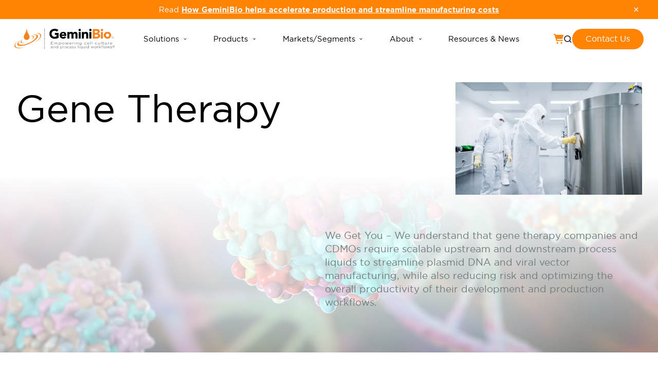

--- FILE ---
content_type: text/html; charset=UTF-8
request_url: https://www.geminibio.com/gene-therapy/
body_size: 70310
content:
<!DOCTYPE html>
<!--[if lt IE 9]><html class="no-js no-svg ie lt-ie9 lt-ie8 lt-ie7" lang="en-US"> <![endif]-->
<!--[if IE 9]><html class="no-js no-svg ie ie9 lt-ie9 lt-ie8" lang="en-US"> <![endif]-->
<!--[if gt IE 9]><!--><html class="no-js no-svg" lang="en-US"> <!--<![endif]-->
<head><meta charset="UTF-8" /><script>if(navigator.userAgent.match(/MSIE|Internet Explorer/i)||navigator.userAgent.match(/Trident\/7\..*?rv:11/i)){var href=document.location.href;if(!href.match(/[?&]nowprocket/)){if(href.indexOf("?")==-1){if(href.indexOf("#")==-1){document.location.href=href+"?nowprocket=1"}else{document.location.href=href.replace("#","?nowprocket=1#")}}else{if(href.indexOf("#")==-1){document.location.href=href+"&nowprocket=1"}else{document.location.href=href.replace("#","&nowprocket=1#")}}}}</script><script>(()=>{class RocketLazyLoadScripts{constructor(){this.v="2.0.4",this.userEvents=["keydown","keyup","mousedown","mouseup","mousemove","mouseover","mouseout","touchmove","touchstart","touchend","touchcancel","wheel","click","dblclick","input"],this.attributeEvents=["onblur","onclick","oncontextmenu","ondblclick","onfocus","onmousedown","onmouseenter","onmouseleave","onmousemove","onmouseout","onmouseover","onmouseup","onmousewheel","onscroll","onsubmit"]}async t(){this.i(),this.o(),/iP(ad|hone)/.test(navigator.userAgent)&&this.h(),this.u(),this.l(this),this.m(),this.k(this),this.p(this),this._(),await Promise.all([this.R(),this.L()]),this.lastBreath=Date.now(),this.S(this),this.P(),this.D(),this.O(),this.M(),await this.C(this.delayedScripts.normal),await this.C(this.delayedScripts.defer),await this.C(this.delayedScripts.async),await this.T(),await this.F(),await this.j(),await this.A(),window.dispatchEvent(new Event("rocket-allScriptsLoaded")),this.everythingLoaded=!0,this.lastTouchEnd&&await new Promise(t=>setTimeout(t,500-Date.now()+this.lastTouchEnd)),this.I(),this.H(),this.U(),this.W()}i(){this.CSPIssue=sessionStorage.getItem("rocketCSPIssue"),document.addEventListener("securitypolicyviolation",t=>{this.CSPIssue||"script-src-elem"!==t.violatedDirective||"data"!==t.blockedURI||(this.CSPIssue=!0,sessionStorage.setItem("rocketCSPIssue",!0))},{isRocket:!0})}o(){window.addEventListener("pageshow",t=>{this.persisted=t.persisted,this.realWindowLoadedFired=!0},{isRocket:!0}),window.addEventListener("pagehide",()=>{this.onFirstUserAction=null},{isRocket:!0})}h(){let t;function e(e){t=e}window.addEventListener("touchstart",e,{isRocket:!0}),window.addEventListener("touchend",function i(o){o.changedTouches[0]&&t.changedTouches[0]&&Math.abs(o.changedTouches[0].pageX-t.changedTouches[0].pageX)<10&&Math.abs(o.changedTouches[0].pageY-t.changedTouches[0].pageY)<10&&o.timeStamp-t.timeStamp<200&&(window.removeEventListener("touchstart",e,{isRocket:!0}),window.removeEventListener("touchend",i,{isRocket:!0}),"INPUT"===o.target.tagName&&"text"===o.target.type||(o.target.dispatchEvent(new TouchEvent("touchend",{target:o.target,bubbles:!0})),o.target.dispatchEvent(new MouseEvent("mouseover",{target:o.target,bubbles:!0})),o.target.dispatchEvent(new PointerEvent("click",{target:o.target,bubbles:!0,cancelable:!0,detail:1,clientX:o.changedTouches[0].clientX,clientY:o.changedTouches[0].clientY})),event.preventDefault()))},{isRocket:!0})}q(t){this.userActionTriggered||("mousemove"!==t.type||this.firstMousemoveIgnored?"keyup"===t.type||"mouseover"===t.type||"mouseout"===t.type||(this.userActionTriggered=!0,this.onFirstUserAction&&this.onFirstUserAction()):this.firstMousemoveIgnored=!0),"click"===t.type&&t.preventDefault(),t.stopPropagation(),t.stopImmediatePropagation(),"touchstart"===this.lastEvent&&"touchend"===t.type&&(this.lastTouchEnd=Date.now()),"click"===t.type&&(this.lastTouchEnd=0),this.lastEvent=t.type,t.composedPath&&t.composedPath()[0].getRootNode()instanceof ShadowRoot&&(t.rocketTarget=t.composedPath()[0]),this.savedUserEvents.push(t)}u(){this.savedUserEvents=[],this.userEventHandler=this.q.bind(this),this.userEvents.forEach(t=>window.addEventListener(t,this.userEventHandler,{passive:!1,isRocket:!0})),document.addEventListener("visibilitychange",this.userEventHandler,{isRocket:!0})}U(){this.userEvents.forEach(t=>window.removeEventListener(t,this.userEventHandler,{passive:!1,isRocket:!0})),document.removeEventListener("visibilitychange",this.userEventHandler,{isRocket:!0}),this.savedUserEvents.forEach(t=>{(t.rocketTarget||t.target).dispatchEvent(new window[t.constructor.name](t.type,t))})}m(){const t="return false",e=Array.from(this.attributeEvents,t=>"data-rocket-"+t),i="["+this.attributeEvents.join("],[")+"]",o="[data-rocket-"+this.attributeEvents.join("],[data-rocket-")+"]",s=(e,i,o)=>{o&&o!==t&&(e.setAttribute("data-rocket-"+i,o),e["rocket"+i]=new Function("event",o),e.setAttribute(i,t))};new MutationObserver(t=>{for(const n of t)"attributes"===n.type&&(n.attributeName.startsWith("data-rocket-")||this.everythingLoaded?n.attributeName.startsWith("data-rocket-")&&this.everythingLoaded&&this.N(n.target,n.attributeName.substring(12)):s(n.target,n.attributeName,n.target.getAttribute(n.attributeName))),"childList"===n.type&&n.addedNodes.forEach(t=>{if(t.nodeType===Node.ELEMENT_NODE)if(this.everythingLoaded)for(const i of[t,...t.querySelectorAll(o)])for(const t of i.getAttributeNames())e.includes(t)&&this.N(i,t.substring(12));else for(const e of[t,...t.querySelectorAll(i)])for(const t of e.getAttributeNames())this.attributeEvents.includes(t)&&s(e,t,e.getAttribute(t))})}).observe(document,{subtree:!0,childList:!0,attributeFilter:[...this.attributeEvents,...e]})}I(){this.attributeEvents.forEach(t=>{document.querySelectorAll("[data-rocket-"+t+"]").forEach(e=>{this.N(e,t)})})}N(t,e){const i=t.getAttribute("data-rocket-"+e);i&&(t.setAttribute(e,i),t.removeAttribute("data-rocket-"+e))}k(t){Object.defineProperty(HTMLElement.prototype,"onclick",{get(){return this.rocketonclick||null},set(e){this.rocketonclick=e,this.setAttribute(t.everythingLoaded?"onclick":"data-rocket-onclick","this.rocketonclick(event)")}})}S(t){function e(e,i){let o=e[i];e[i]=null,Object.defineProperty(e,i,{get:()=>o,set(s){t.everythingLoaded?o=s:e["rocket"+i]=o=s}})}e(document,"onreadystatechange"),e(window,"onload"),e(window,"onpageshow");try{Object.defineProperty(document,"readyState",{get:()=>t.rocketReadyState,set(e){t.rocketReadyState=e},configurable:!0}),document.readyState="loading"}catch(t){console.log("WPRocket DJE readyState conflict, bypassing")}}l(t){this.originalAddEventListener=EventTarget.prototype.addEventListener,this.originalRemoveEventListener=EventTarget.prototype.removeEventListener,this.savedEventListeners=[],EventTarget.prototype.addEventListener=function(e,i,o){o&&o.isRocket||!t.B(e,this)&&!t.userEvents.includes(e)||t.B(e,this)&&!t.userActionTriggered||e.startsWith("rocket-")||t.everythingLoaded?t.originalAddEventListener.call(this,e,i,o):(t.savedEventListeners.push({target:this,remove:!1,type:e,func:i,options:o}),"mouseenter"!==e&&"mouseleave"!==e||t.originalAddEventListener.call(this,e,t.savedUserEvents.push,o))},EventTarget.prototype.removeEventListener=function(e,i,o){o&&o.isRocket||!t.B(e,this)&&!t.userEvents.includes(e)||t.B(e,this)&&!t.userActionTriggered||e.startsWith("rocket-")||t.everythingLoaded?t.originalRemoveEventListener.call(this,e,i,o):t.savedEventListeners.push({target:this,remove:!0,type:e,func:i,options:o})}}J(t,e){this.savedEventListeners=this.savedEventListeners.filter(i=>{let o=i.type,s=i.target||window;return e!==o||t!==s||(this.B(o,s)&&(i.type="rocket-"+o),this.$(i),!1)})}H(){EventTarget.prototype.addEventListener=this.originalAddEventListener,EventTarget.prototype.removeEventListener=this.originalRemoveEventListener,this.savedEventListeners.forEach(t=>this.$(t))}$(t){t.remove?this.originalRemoveEventListener.call(t.target,t.type,t.func,t.options):this.originalAddEventListener.call(t.target,t.type,t.func,t.options)}p(t){let e;function i(e){return t.everythingLoaded?e:e.split(" ").map(t=>"load"===t||t.startsWith("load.")?"rocket-jquery-load":t).join(" ")}function o(o){function s(e){const s=o.fn[e];o.fn[e]=o.fn.init.prototype[e]=function(){return this[0]===window&&t.userActionTriggered&&("string"==typeof arguments[0]||arguments[0]instanceof String?arguments[0]=i(arguments[0]):"object"==typeof arguments[0]&&Object.keys(arguments[0]).forEach(t=>{const e=arguments[0][t];delete arguments[0][t],arguments[0][i(t)]=e})),s.apply(this,arguments),this}}if(o&&o.fn&&!t.allJQueries.includes(o)){const e={DOMContentLoaded:[],"rocket-DOMContentLoaded":[]};for(const t in e)document.addEventListener(t,()=>{e[t].forEach(t=>t())},{isRocket:!0});o.fn.ready=o.fn.init.prototype.ready=function(i){function s(){parseInt(o.fn.jquery)>2?setTimeout(()=>i.bind(document)(o)):i.bind(document)(o)}return"function"==typeof i&&(t.realDomReadyFired?!t.userActionTriggered||t.fauxDomReadyFired?s():e["rocket-DOMContentLoaded"].push(s):e.DOMContentLoaded.push(s)),o([])},s("on"),s("one"),s("off"),t.allJQueries.push(o)}e=o}t.allJQueries=[],o(window.jQuery),Object.defineProperty(window,"jQuery",{get:()=>e,set(t){o(t)}})}P(){const t=new Map;document.write=document.writeln=function(e){const i=document.currentScript,o=document.createRange(),s=i.parentElement;let n=t.get(i);void 0===n&&(n=i.nextSibling,t.set(i,n));const c=document.createDocumentFragment();o.setStart(c,0),c.appendChild(o.createContextualFragment(e)),s.insertBefore(c,n)}}async R(){return new Promise(t=>{this.userActionTriggered?t():this.onFirstUserAction=t})}async L(){return new Promise(t=>{document.addEventListener("DOMContentLoaded",()=>{this.realDomReadyFired=!0,t()},{isRocket:!0})})}async j(){return this.realWindowLoadedFired?Promise.resolve():new Promise(t=>{window.addEventListener("load",t,{isRocket:!0})})}M(){this.pendingScripts=[];this.scriptsMutationObserver=new MutationObserver(t=>{for(const e of t)e.addedNodes.forEach(t=>{"SCRIPT"!==t.tagName||t.noModule||t.isWPRocket||this.pendingScripts.push({script:t,promise:new Promise(e=>{const i=()=>{const i=this.pendingScripts.findIndex(e=>e.script===t);i>=0&&this.pendingScripts.splice(i,1),e()};t.addEventListener("load",i,{isRocket:!0}),t.addEventListener("error",i,{isRocket:!0}),setTimeout(i,1e3)})})})}),this.scriptsMutationObserver.observe(document,{childList:!0,subtree:!0})}async F(){await this.X(),this.pendingScripts.length?(await this.pendingScripts[0].promise,await this.F()):this.scriptsMutationObserver.disconnect()}D(){this.delayedScripts={normal:[],async:[],defer:[]},document.querySelectorAll("script[type$=rocketlazyloadscript]").forEach(t=>{t.hasAttribute("data-rocket-src")?t.hasAttribute("async")&&!1!==t.async?this.delayedScripts.async.push(t):t.hasAttribute("defer")&&!1!==t.defer||"module"===t.getAttribute("data-rocket-type")?this.delayedScripts.defer.push(t):this.delayedScripts.normal.push(t):this.delayedScripts.normal.push(t)})}async _(){await this.L();let t=[];document.querySelectorAll("script[type$=rocketlazyloadscript][data-rocket-src]").forEach(e=>{let i=e.getAttribute("data-rocket-src");if(i&&!i.startsWith("data:")){i.startsWith("//")&&(i=location.protocol+i);try{const o=new URL(i).origin;o!==location.origin&&t.push({src:o,crossOrigin:e.crossOrigin||"module"===e.getAttribute("data-rocket-type")})}catch(t){}}}),t=[...new Map(t.map(t=>[JSON.stringify(t),t])).values()],this.Y(t,"preconnect")}async G(t){if(await this.K(),!0!==t.noModule||!("noModule"in HTMLScriptElement.prototype))return new Promise(e=>{let i;function o(){(i||t).setAttribute("data-rocket-status","executed"),e()}try{if(navigator.userAgent.includes("Firefox/")||""===navigator.vendor||this.CSPIssue)i=document.createElement("script"),[...t.attributes].forEach(t=>{let e=t.nodeName;"type"!==e&&("data-rocket-type"===e&&(e="type"),"data-rocket-src"===e&&(e="src"),i.setAttribute(e,t.nodeValue))}),t.text&&(i.text=t.text),t.nonce&&(i.nonce=t.nonce),i.hasAttribute("src")?(i.addEventListener("load",o,{isRocket:!0}),i.addEventListener("error",()=>{i.setAttribute("data-rocket-status","failed-network"),e()},{isRocket:!0}),setTimeout(()=>{i.isConnected||e()},1)):(i.text=t.text,o()),i.isWPRocket=!0,t.parentNode.replaceChild(i,t);else{const i=t.getAttribute("data-rocket-type"),s=t.getAttribute("data-rocket-src");i?(t.type=i,t.removeAttribute("data-rocket-type")):t.removeAttribute("type"),t.addEventListener("load",o,{isRocket:!0}),t.addEventListener("error",i=>{this.CSPIssue&&i.target.src.startsWith("data:")?(console.log("WPRocket: CSP fallback activated"),t.removeAttribute("src"),this.G(t).then(e)):(t.setAttribute("data-rocket-status","failed-network"),e())},{isRocket:!0}),s?(t.fetchPriority="high",t.removeAttribute("data-rocket-src"),t.src=s):t.src="data:text/javascript;base64,"+window.btoa(unescape(encodeURIComponent(t.text)))}}catch(i){t.setAttribute("data-rocket-status","failed-transform"),e()}});t.setAttribute("data-rocket-status","skipped")}async C(t){const e=t.shift();return e?(e.isConnected&&await this.G(e),this.C(t)):Promise.resolve()}O(){this.Y([...this.delayedScripts.normal,...this.delayedScripts.defer,...this.delayedScripts.async],"preload")}Y(t,e){this.trash=this.trash||[];let i=!0;var o=document.createDocumentFragment();t.forEach(t=>{const s=t.getAttribute&&t.getAttribute("data-rocket-src")||t.src;if(s&&!s.startsWith("data:")){const n=document.createElement("link");n.href=s,n.rel=e,"preconnect"!==e&&(n.as="script",n.fetchPriority=i?"high":"low"),t.getAttribute&&"module"===t.getAttribute("data-rocket-type")&&(n.crossOrigin=!0),t.crossOrigin&&(n.crossOrigin=t.crossOrigin),t.integrity&&(n.integrity=t.integrity),t.nonce&&(n.nonce=t.nonce),o.appendChild(n),this.trash.push(n),i=!1}}),document.head.appendChild(o)}W(){this.trash.forEach(t=>t.remove())}async T(){try{document.readyState="interactive"}catch(t){}this.fauxDomReadyFired=!0;try{await this.K(),this.J(document,"readystatechange"),document.dispatchEvent(new Event("rocket-readystatechange")),await this.K(),document.rocketonreadystatechange&&document.rocketonreadystatechange(),await this.K(),this.J(document,"DOMContentLoaded"),document.dispatchEvent(new Event("rocket-DOMContentLoaded")),await this.K(),this.J(window,"DOMContentLoaded"),window.dispatchEvent(new Event("rocket-DOMContentLoaded"))}catch(t){console.error(t)}}async A(){try{document.readyState="complete"}catch(t){}try{await this.K(),this.J(document,"readystatechange"),document.dispatchEvent(new Event("rocket-readystatechange")),await this.K(),document.rocketonreadystatechange&&document.rocketonreadystatechange(),await this.K(),this.J(window,"load"),window.dispatchEvent(new Event("rocket-load")),await this.K(),window.rocketonload&&window.rocketonload(),await this.K(),this.allJQueries.forEach(t=>t(window).trigger("rocket-jquery-load")),await this.K(),this.J(window,"pageshow");const t=new Event("rocket-pageshow");t.persisted=this.persisted,window.dispatchEvent(t),await this.K(),window.rocketonpageshow&&window.rocketonpageshow({persisted:this.persisted})}catch(t){console.error(t)}}async K(){Date.now()-this.lastBreath>45&&(await this.X(),this.lastBreath=Date.now())}async X(){return document.hidden?new Promise(t=>setTimeout(t)):new Promise(t=>requestAnimationFrame(t))}B(t,e){return e===document&&"readystatechange"===t||(e===document&&"DOMContentLoaded"===t||(e===window&&"DOMContentLoaded"===t||(e===window&&"load"===t||e===window&&"pageshow"===t)))}static run(){(new RocketLazyLoadScripts).t()}}RocketLazyLoadScripts.run()})();</script>
    
    
    <meta http-equiv="X-UA-Compatible" content="IE=edge">
    <meta name="viewport" content="width=device-width, initial-scale=1, user-scalable=no">

    <link rel="author" href="https://www.geminibio.com/wp-content/themes/gemini-bio/humans.txt" />
    <link rel="pingback" href="https://www.geminibio.com/xmlrpc.php" />
    <link rel="profile" href="http://gmpg.org/xfn/11">

	    <meta name='robots' content='index, follow, max-image-preview:large, max-snippet:-1, max-video-preview:-1' />

	<!-- This site is optimized with the Yoast SEO Premium plugin v24.8 (Yoast SEO v26.6) - https://yoast.com/wordpress/plugins/seo/ -->
	<title>Market - Gene Therapy - GeminiBio</title>
<link crossorigin data-rocket-preload as="font" href="https://www.geminibio.com/wp-content/themes/gemini-bio/packages/assets/fonts/gotham-pro/gothampro-light-webfont.woff2" rel="preload">
<link crossorigin data-rocket-preload as="font" href="https://www.geminibio.com/wp-content/themes/gemini-bio/packages/assets/fonts/gotham-pro/gothampro-webfont.woff2" rel="preload">
<link crossorigin data-rocket-preload as="font" href="https://www.geminibio.com/wp-content/themes/gemini-bio/packages/assets/fonts/gotham-pro/gothampro-medium-webfont.woff2" rel="preload">
<link crossorigin data-rocket-preload as="font" href="https://www.geminibio.com/wp-content/themes/gemini-bio/packages/assets/fonts/gotham-pro/gothampro-bold-webfont.woff2" rel="preload">
<style id="wpr-usedcss">img:is([sizes=auto i],[sizes^="auto," i]){contain-intrinsic-size:3000px 1500px}:root{--wp--preset--aspect-ratio--square:1;--wp--preset--aspect-ratio--4-3:4/3;--wp--preset--aspect-ratio--3-4:3/4;--wp--preset--aspect-ratio--3-2:3/2;--wp--preset--aspect-ratio--2-3:2/3;--wp--preset--aspect-ratio--16-9:16/9;--wp--preset--aspect-ratio--9-16:9/16;--wp--preset--color--black:#000000;--wp--preset--color--cyan-bluish-gray:#abb8c3;--wp--preset--color--white:#ffffff;--wp--preset--color--pale-pink:#f78da7;--wp--preset--color--vivid-red:#cf2e2e;--wp--preset--color--luminous-vivid-orange:#ff6900;--wp--preset--color--luminous-vivid-amber:#fcb900;--wp--preset--color--light-green-cyan:#7bdcb5;--wp--preset--color--vivid-green-cyan:#00d084;--wp--preset--color--pale-cyan-blue:#8ed1fc;--wp--preset--color--vivid-cyan-blue:#0693e3;--wp--preset--color--vivid-purple:#9b51e0;--wp--preset--gradient--vivid-cyan-blue-to-vivid-purple:linear-gradient(135deg,rgba(6, 147, 227, 1) 0%,rgb(155, 81, 224) 100%);--wp--preset--gradient--light-green-cyan-to-vivid-green-cyan:linear-gradient(135deg,rgb(122, 220, 180) 0%,rgb(0, 208, 130) 100%);--wp--preset--gradient--luminous-vivid-amber-to-luminous-vivid-orange:linear-gradient(135deg,rgba(252, 185, 0, 1) 0%,rgba(255, 105, 0, 1) 100%);--wp--preset--gradient--luminous-vivid-orange-to-vivid-red:linear-gradient(135deg,rgba(255, 105, 0, 1) 0%,rgb(207, 46, 46) 100%);--wp--preset--gradient--very-light-gray-to-cyan-bluish-gray:linear-gradient(135deg,rgb(238, 238, 238) 0%,rgb(169, 184, 195) 100%);--wp--preset--gradient--cool-to-warm-spectrum:linear-gradient(135deg,rgb(74, 234, 220) 0%,rgb(151, 120, 209) 20%,rgb(207, 42, 186) 40%,rgb(238, 44, 130) 60%,rgb(251, 105, 98) 80%,rgb(254, 248, 76) 100%);--wp--preset--gradient--blush-light-purple:linear-gradient(135deg,rgb(255, 206, 236) 0%,rgb(152, 150, 240) 100%);--wp--preset--gradient--blush-bordeaux:linear-gradient(135deg,rgb(254, 205, 165) 0%,rgb(254, 45, 45) 50%,rgb(107, 0, 62) 100%);--wp--preset--gradient--luminous-dusk:linear-gradient(135deg,rgb(255, 203, 112) 0%,rgb(199, 81, 192) 50%,rgb(65, 88, 208) 100%);--wp--preset--gradient--pale-ocean:linear-gradient(135deg,rgb(255, 245, 203) 0%,rgb(182, 227, 212) 50%,rgb(51, 167, 181) 100%);--wp--preset--gradient--electric-grass:linear-gradient(135deg,rgb(202, 248, 128) 0%,rgb(113, 206, 126) 100%);--wp--preset--gradient--midnight:linear-gradient(135deg,rgb(2, 3, 129) 0%,rgb(40, 116, 252) 100%);--wp--preset--font-size--small:13px;--wp--preset--font-size--medium:20px;--wp--preset--font-size--large:36px;--wp--preset--font-size--x-large:42px;--wp--preset--spacing--20:0.44rem;--wp--preset--spacing--30:0.67rem;--wp--preset--spacing--40:1rem;--wp--preset--spacing--50:1.5rem;--wp--preset--spacing--60:2.25rem;--wp--preset--spacing--70:3.38rem;--wp--preset--spacing--80:5.06rem;--wp--preset--shadow--natural:6px 6px 9px rgba(0, 0, 0, .2);--wp--preset--shadow--deep:12px 12px 50px rgba(0, 0, 0, .4);--wp--preset--shadow--sharp:6px 6px 0px rgba(0, 0, 0, .2);--wp--preset--shadow--outlined:6px 6px 0px -3px rgba(255, 255, 255, 1),6px 6px rgba(0, 0, 0, 1);--wp--preset--shadow--crisp:6px 6px 0px rgba(0, 0, 0, 1)}:where(.is-layout-flex){gap:.5em}:where(.is-layout-grid){gap:.5em}:where(.wp-block-post-template.is-layout-flex){gap:1.25em}:where(.wp-block-post-template.is-layout-grid){gap:1.25em}:where(.wp-block-columns.is-layout-flex){gap:2em}:where(.wp-block-columns.is-layout-grid){gap:2em}:root :where(.wp-block-pullquote){font-size:1.5em;line-height:1.6}#cookie-notice,#cookie-notice .cn-button:not(.cn-button-custom){font-family:-apple-system,BlinkMacSystemFont,Arial,Roboto,"Helvetica Neue",sans-serif;font-weight:400;font-size:13px;text-align:center}#cookie-notice{position:fixed;min-width:100%;height:auto;z-index:100000;letter-spacing:0;line-height:20px;left:0}#cookie-notice,#cookie-notice *{-webkit-box-sizing:border-box;-moz-box-sizing:border-box;box-sizing:border-box}#cookie-notice.cn-animated{-webkit-animation-duration:.5s!important;animation-duration:.5s!important;-webkit-animation-fill-mode:both;animation-fill-mode:both}#cookie-notice .cookie-notice-container{display:block}#cookie-notice.cookie-notice-hidden .cookie-notice-container{display:none}.cn-position-bottom{bottom:0}.cookie-notice-container{padding:15px 30px;text-align:center;width:100%;z-index:2}.cn-close-icon{position:absolute;right:15px;top:50%;margin-top:-10px;width:15px;height:15px;opacity:.5;padding:10px;outline:0;cursor:pointer}.cn-close-icon:hover{opacity:1}.cn-close-icon:after,.cn-close-icon:before{position:absolute;content:' ';height:15px;width:2px;top:3px;background-color:grey}.cn-close-icon:before{transform:rotate(45deg)}.cn-close-icon:after{transform:rotate(-45deg)}#cookie-notice .cn-revoke-cookie{margin:0}#cookie-notice .cn-button{margin:0 0 0 10px;display:inline-block}#cookie-notice .cn-button:not(.cn-button-custom){letter-spacing:.25px;margin:0 0 0 10px;text-transform:none;display:inline-block;cursor:pointer;touch-action:manipulation;white-space:nowrap;outline:0;box-shadow:none;text-shadow:none;border:none;-webkit-border-radius:3px;-moz-border-radius:3px;border-radius:3px;text-decoration:none;padding:8.5px 10px;line-height:1;color:inherit}.cn-text-container{margin:0 0 6px}.cn-buttons-container,.cn-text-container{display:inline-block}#cookie-notice.cookie-notice-visible.cn-effect-fade,#cookie-notice.cookie-revoke-visible.cn-effect-fade{-webkit-animation-name:fadeIn;animation-name:fadeIn}#cookie-notice.cn-effect-fade{-webkit-animation-name:fadeOut;animation-name:fadeOut}@-webkit-keyframes fadeIn{from{opacity:0}to{opacity:1}}@keyframes fadeIn{from{opacity:0}to{opacity:1}}@-webkit-keyframes fadeOut{from{opacity:1}to{opacity:0}}@keyframes fadeOut{from{opacity:1}to{opacity:0}}@media all and (max-width:900px){.cookie-notice-container #cn-notice-buttons,.cookie-notice-container #cn-notice-text{display:block}#cookie-notice .cn-button{margin:0 5px 5px}}@media all and (max-width:480px){.cookie-notice-container{padding:15px 25px}}@font-face{font-family:"Gotham Pro";src:url(https://www.geminibio.com/wp-content/themes/gemini-bio/packages/assets/fonts/gotham-pro/gothampro-light-webfont.woff2) format("woff2"),url(https://www.geminibio.com/wp-content/themes/gemini-bio/packages/assets/fonts/gotham-pro/gothampro-light-webfont.woff) format("woff");font-style:normal;font-weight:lighter;font-display:swap}@font-face{font-family:"Gotham Pro";src:url(https://www.geminibio.com/wp-content/themes/gemini-bio/packages/assets/fonts/gotham-pro/gothampro-webfont.woff2) format("woff2"),url(https://www.geminibio.com/wp-content/themes/gemini-bio/packages/assets/fonts/gotham-pro/gothampro-webfont.woff) format("woff");font-style:normal;font-weight:400;font-display:swap}@font-face{font-family:"Gotham Pro";src:url(https://www.geminibio.com/wp-content/themes/gemini-bio/packages/assets/fonts/gotham-pro/gothampro-medium-webfont.woff2) format("woff2"),url(https://www.geminibio.com/wp-content/themes/gemini-bio/packages/assets/fonts/gotham-pro/gothampro-medium-webfont.woff) format("woff");font-style:normal;font-weight:500;font-display:swap}@font-face{font-family:"Gotham Pro";src:url(https://www.geminibio.com/wp-content/themes/gemini-bio/packages/assets/fonts/gotham-pro/gothampro-bold-webfont.woff2) format("woff2"),url(https://www.geminibio.com/wp-content/themes/gemini-bio/packages/assets/fonts/gotham-pro/gothampro-bold-webfont.woff) format("woff");font-style:normal;font-weight:700;font-display:swap}*{-webkit-box-sizing:border-box;box-sizing:border-box}::after,::before{-webkit-box-sizing:border-box;box-sizing:border-box}a,abbr,acronym,address,applet,article,aside,audio,b,big,blockquote,body,canvas,caption,center,cite,code,dd,del,details,dfn,div,dl,dt,em,embed,fieldset,figcaption,figure,footer,form,h1,h2,h3,h4,h5,h6,header,hgroup,html,i,iframe,img,ins,kbd,label,legend,li,mark,menu,nav,object,ol,output,p,pre,q,ruby,s,samp,section,small,span,strike,strong,sub,summary,sup,table,tbody,td,tfoot,th,thead,time,tr,tt,u,ul,var,video{margin:0;padding:0;border:0;vertical-align:baseline}article,aside,details,figcaption,figure,footer,header,hgroup,menu,nav,section{display:block}body{line-height:1}ol,ul{list-style:none}blockquote,q{quotes:none}blockquote::after,blockquote::before,q::after,q::before{content:none}table{border-collapse:collapse;border-spacing:0}button{padding:0;text-align:left;background:0 0;border:none;border-radius:0;cursor:pointer}a{text-decoration:none}img.lazyload:not([src]){visibility:hidden}.lazyload,.lazyloading{opacity:0}svg{display:block}.text-caption{font-size:min(12px + .125 * ((100vw - 320px) / 100) ,14px);font-size:min(.75rem + .125 * ((100vw - 20rem) / 100) ,.875rem);line-height:1.4}.text-caption [style*="font-family: Oswald"]{text-transform:uppercase}.text-small{font-size:min(14px + .125 * ((100vw - 320px) / 100) ,16px);font-size:min(.875rem + .125 * ((100vw - 20rem) / 100) ,1rem);line-height:1.4}.text-small [style*="font-family: Oswald"]{text-transform:uppercase}.text-normal{font-size:min(16px + .3125 * ((100vw - 320px) / 100) ,21px);font-size:min(1rem + .3125 * ((100vw - 20rem) / 100) ,1.3125rem);line-height:1.4}.text-normal [style*="font-family: Oswald"]{text-transform:uppercase}.text-large{font-size:min(18px + .5 * ((100vw - 320px) / 100) ,26px);font-size:min(1.125rem + .5 * ((100vw - 20rem) / 100) ,1.625rem);line-height:1.2}.text-large [style*="font-family: Oswald"]{text-transform:uppercase}.text-bold{font-weight:700}.text-bold [style*="font-family: Oswald"]{text-transform:uppercase}.display-1{position:relative;left:-.04em;font-size:min(30px + 5 * ((100vw - 320px) / 100) ,110px);font-size:min(1.875rem + 5 * ((100vw - 20rem) / 100) ,6.875rem);font-weight:400;line-height:1}.display-1 [style*="font-family: Oswald"]{text-transform:uppercase}.display-2{position:relative;left:-.06em;font-size:min(25px + 3.9375 * ((100vw - 320px) / 100) ,88px);font-size:min(1.5625rem + 3.9375 * ((100vw - 20rem) / 100) ,5.5rem);font-weight:400;line-height:1.1}.display-2 [style*="font-family: Oswald"]{text-transform:uppercase}.heading-1{font-size:min(22px + 4.125 * ((100vw - 320px) / 100) ,88px);font-size:min(1.375rem + 4.125 * ((100vw - 20rem) / 100) ,5.5rem);font-weight:400;line-height:1.1}.heading-1 [style*="font-family: Oswald"]{text-transform:uppercase}.heading-2{font-size:min(25px + 2.1875 * ((100vw - 320px) / 100) ,60px);font-size:min(1.5625rem + 2.1875 * ((100vw - 20rem) / 100) ,3.75rem);font-weight:400;line-height:1.1}.heading-2 [style*="font-family: Oswald"]{text-transform:uppercase}.heading-3{font-size:min(12px + 3 * ((100vw - 320px) / 100) ,60px);font-size:min(.75rem + 3 * ((100vw - 20rem) / 100) ,3.75rem);font-weight:400;line-height:1}.heading-3 [style*="font-family: Oswald"]{text-transform:uppercase}.heading-4{font-size:min(18px + 2.625 * ((100vw - 320px) / 100) ,60px);font-size:min(1.125rem + 2.625 * ((100vw - 20rem) / 100) ,3.75rem);font-weight:700;line-height:1.3}.heading-4 [style*="font-family: Oswald"]{text-transform:uppercase}.overline-1{font-size:min(14px + 3.125 * ((100vw - 320px) / 100) ,64px);font-size:min(.875rem + 3.125 * ((100vw - 20rem) / 100) ,4rem);font-weight:400;line-height:1}.overline-1 [style*="font-family: Oswald"]{text-transform:uppercase}.overline-2{font-size:min(20px + 1.5 * ((100vw - 320px) / 100) ,44px);font-size:min(1.25rem + 1.5 * ((100vw - 20rem) / 100) ,2.75rem);font-weight:400;line-height:1}.overline-2 [style*="font-family: Oswald"]{text-transform:uppercase}.overline-3{font-size:min(16px + .5 * ((100vw - 320px) / 100) ,24px);font-size:min(1rem + .5 * ((100vw - 20rem) / 100) ,1.5rem);font-weight:400;line-height:1}.overline-3 [style*="font-family: Oswald"]{text-transform:uppercase}.overline-4{font-size:min(12px + .5 * ((100vw - 320px) / 100) ,20px);font-size:min(.75rem + .5 * ((100vw - 20rem) / 100) ,1.25rem);font-weight:400;line-height:1}.overline-4 [style*="font-family: Oswald"]{text-transform:uppercase}.overline-5{font-size:min(10px + .5 * ((100vw - 320px) / 100) ,18px);font-size:min(.625rem + .5 * ((100vw - 20rem) / 100) ,1.125rem);font-weight:400;line-height:1}.overline-5 [style*="font-family: Oswald"]{text-transform:uppercase}.overline-6{font-size:min(12px + .5 * ((100vw - 320px) / 100) ,20px);font-size:min(.75rem + .5 * ((100vw - 20rem) / 100) ,1.25rem);font-weight:400;line-height:1}.overline-6 [style*="font-family: Oswald"]{text-transform:uppercase}.overline-7{font-size:min(10px + .25 * ((100vw - 320px) / 100) ,14px);font-size:min(.625rem + .25 * ((100vw - 20rem) / 100) ,.875rem);font-weight:400;line-height:1}.overline-7 [style*="font-family: Oswald"]{text-transform:uppercase}.swiper-wrapper{display:-webkit-box;display:-ms-flexbox;display:flex}.swiper-initialized{position:relative;z-index:1;padding:0;margin-left:auto;margin-right:auto;overflow:hidden;list-style:none}.swiper-initialized .swiper-controls{display:-webkit-box;display:-ms-flexbox;display:flex}.swiper-initialized .swiper-slide{position:relative;-ms-flex-negative:0;flex-shrink:0;width:100%;-webkit-transform:translate3d(0,0,0);transform:translate3d(0,0,0);-webkit-transition-property:-webkit-transform;transition-property:-webkit-transform;transition-property:transform;transition-property:transform,-webkit-transform}.swiper-initialized .swiper-wrapper{position:relative;z-index:1;width:100%;height:100%;-webkit-transition-property:-webkit-transform;transition-property:-webkit-transform;transition-property:transform;transition-property:transform,-webkit-transform;-webkit-box-sizing:content-box;box-sizing:content-box}.swiper-initialized.swiper-autoheight .swiper-wrapper{-webkit-box-align:start;-ms-flex-align:start;align-items:flex-start;-webkit-transition-property:height,-webkit-transform;transition-property:height,-webkit-transform;transition-property:transform,height;transition-property:transform,height,-webkit-transform}.swiper-initialized.swiper-android .swiper-slide{-webkit-transform:translate3d(0,0,0);transform:translate3d(0,0,0)}.swiper-initialized.swiper-vertical .swiper-wrapper{-webkit-box-orient:vertical;-webkit-box-direction:normal;-ms-flex-direction:column;flex-direction:column}.swiper-initialized.swiper-pointer-events{-ms-touch-action:pan-y;touch-action:pan-y}.swiper-initialized.swiper-pointer-events.swiper-vertical{-ms-touch-action:pan-x;touch-action:pan-x}.wrapper{width:100%;margin-right:auto;margin-left:auto}.wrapper:not(.small):not(.medium):not(.large):not(.xlarge):not(.full){max-width:1530px;max-width:95.625rem}.wrapper:not(.small):not(.medium):not(.large):not(.xlarge):not(.full):not(.no-padding){max-width:1610px;max-width:100.625rem;padding-right:min(20px + 1.25 * ((100vw - 320px) / 100) ,40px);padding-right:min(1.25rem + 1.25 * ((100vw - 20rem) / 100) ,2.5rem);padding-left:min(20px + 1.25 * ((100vw - 320px) / 100) ,40px);padding-left:min(1.25rem + 1.25 * ((100vw - 20rem) / 100) ,2.5rem)}@media(min-width:1610px){.wrapper:not(.small):not(.medium):not(.large):not(.xlarge):not(.full):not(.no-padding){max-width:95.625rem;padding-right:0;padding-left:0}}.wrapper.small{max-width:1000px;max-width:62.5rem}.wrapper.small:not(.no-padding){max-width:1080px;max-width:67.5rem;padding-right:min(20px + 1.25 * ((100vw - 320px) / 42.5) ,40px);padding-right:min(1.25rem + 1.25 * ((100vw - 20rem) / 42.5) ,2.5rem);padding-left:min(20px + 1.25 * ((100vw - 320px) / 42.5) ,40px);padding-left:min(1.25rem + 1.25 * ((100vw - 20rem) / 42.5) ,2.5rem)}@media(min-width:1080px){.wrapper.small:not(.no-padding){max-width:62.5rem;padding-right:0;padding-left:0}}.wrapper.medium{max-width:1200px;max-width:75rem}.wrapper.medium:not(.no-padding){max-width:1280px;max-width:80rem;padding-right:min(20px + 1.25 * ((100vw - 320px) / 55) ,40px);padding-right:min(1.25rem + 1.25 * ((100vw - 20rem) / 55) ,2.5rem);padding-left:min(20px + 1.25 * ((100vw - 320px) / 55) ,40px);padding-left:min(1.25rem + 1.25 * ((100vw - 20rem) / 55) ,2.5rem)}@media(min-width:1280px){.wrapper.medium:not(.no-padding){max-width:75rem;padding-right:0;padding-left:0}}.wrapper.large{max-width:1400px;max-width:87.5rem}.wrapper.large:not(.no-padding){max-width:1480px;max-width:92.5rem;padding-right:min(20px + 1.25 * ((100vw - 320px) / 67.5) ,40px);padding-right:min(1.25rem + 1.25 * ((100vw - 20rem) / 67.5) ,2.5rem);padding-left:min(20px + 1.25 * ((100vw - 320px) / 67.5) ,40px);padding-left:min(1.25rem + 1.25 * ((100vw - 20rem) / 67.5) ,2.5rem)}@media(min-width:1480px){.wrapper.large:not(.no-padding){max-width:87.5rem;padding-right:0;padding-left:0}}.wrapper.xlarge{max-width:1700px;max-width:106.25rem}.wrapper.xlarge:not(.no-padding){max-width:1780px;max-width:111.25rem;padding-right:min(20px + 1.25 * ((100vw - 320px) / 86.25) ,40px);padding-right:min(1.25rem + 1.25 * ((100vw - 20rem) / 86.25) ,2.5rem);padding-left:min(20px + 1.25 * ((100vw - 320px) / 86.25) ,40px);padding-left:min(1.25rem + 1.25 * ((100vw - 20rem) / 86.25) ,2.5rem)}@media(min-width:1780px){.wrapper.xlarge:not(.no-padding){max-width:106.25rem;padding-right:0;padding-left:0}}.wrapper.full{max-width:1920px;max-width:120rem}.wrapper.full:not(.no-padding){max-width:2000px;max-width:125rem;padding-right:min(20px + 1.25 * ((100vw - 320px) / 100) ,40px);padding-right:min(1.25rem + 1.25 * ((100vw - 20rem) / 100) ,2.5rem);padding-left:min(20px + 1.25 * ((100vw - 320px) / 100) ,40px);padding-left:min(1.25rem + 1.25 * ((100vw - 20rem) / 100) ,2.5rem)}@media(min-width:2000px){.wrapper.full:not(.no-padding){max-width:120rem;padding-right:0;padding-left:0}}.core-section-library-wrapper .core-section.spacing-top-small{padding-top:min(20px + 1.25 * ((100vw - 320px) / 100) ,40px);padding-top:min(1.25rem + 1.25 * ((100vw - 20rem) / 100) ,2.5rem)}.core-section-library-wrapper .core-section.spacing-bottom-small{padding-bottom:min(20px + 1.25 * ((100vw - 320px) / 100) ,40px);padding-bottom:min(1.25rem + 1.25 * ((100vw - 20rem) / 100) ,2.5rem)}.core-section-library-wrapper .core-section.spacing-top-normal{padding-top:min(40px + 2.5 * ((100vw - 320px) / 100) ,80px);padding-top:min(2.5rem + 2.5 * ((100vw - 20rem) / 100) ,5rem)}.core-section-library-wrapper .core-section.spacing-bottom-normal{padding-bottom:min(40px + 2.5 * ((100vw - 320px) / 100) ,80px);padding-bottom:min(2.5rem + 2.5 * ((100vw - 20rem) / 100) ,5rem)}.core-section-library-wrapper .core-section.spacing-top-large{padding-top:min(70px + 4.375 * ((100vw - 320px) / 100) ,140px);padding-top:min(4.375rem + 4.375 * ((100vw - 20rem) / 100) ,8.75rem)}.core-section-library-wrapper .core-section.spacing-bottom-large{padding-bottom:min(70px + 4.375 * ((100vw - 320px) / 100) ,140px);padding-bottom:min(4.375rem + 4.375 * ((100vw - 20rem) / 100) ,8.75rem)}.core-section-library-wrapper .core-section.spacing-top-custom{padding-top:min(var(--core-spacing-top)/2*1px + (var(--core-spacing-top)/16 - var(--core-spacing-top)/2/16)*(100vw - 320px)/100,var(--core-spacing-top)*1px)}.core-section-library-wrapper .core-section.spacing-bottom-custom{padding-bottom:min(var(--core-spacing-bottom)/2*1px + (var(--core-spacing-bottom)/16 - var(--core-spacing-bottom)/2/16)*(100vw - 320px)/100,var(--core-spacing-bottom)*1px)}.scroll-lock{overflow-y:hidden}.show-for-sr{font-size:0}.skip-link{position:fixed;top:0;left:0;z-index:500;padding:13px 13px 10px;padding:.8125rem .8125rem .625rem;opacity:0;color:#000;background:#fff;font-size:12px;font-size:.75rem;font-weight:700;text-transform:uppercase;pointer-events:none}.skip-link:focus{opacity:1}@media(min-width:48rem)and (max-width:125rem){html{font-size:78%}}body{font-size:min(16px + .3125 * ((100vw - 320px) / 100) ,21px);font-size:min(1rem + .3125 * ((100vw - 20rem) / 100) ,1.3125rem);line-height:1.4;overflow-x:hidden;width:100%;-webkit-font-smoothing:antialiased;-moz-osx-font-smoothing:grayscale;color:#000;font-family:"Gotham Pro",sans-serif}body [style*="font-family: Oswald"]{text-transform:uppercase}body::-webkit-scrollbar{width:5px}body::-webkit-scrollbar-thumb{background-color:#737c7d;outline:0}body.scroll-lock{overflow:hidden;position:fixed;overflow-y:scroll}[data-cursor]:hover{cursor:none}.footer-wrapper{position:relative;margin-top:40px;margin-top:2.5rem}.core-component-footer{position:relative;background:#737c7d;overflow:hidden}.core-component-footer .wrapper{padding-top:min(20px + 1.25 * ((100vw - 320px) / 100) ,40px);padding-top:min(1.25rem + 1.25 * ((100vw - 20rem) / 100) ,2.5rem);padding-bottom:min(25px + 2.8125 * ((100vw - 320px) / 100) ,70px);padding-bottom:min(1.5625rem + 2.8125 * ((100vw - 20rem) / 100) ,4.375rem)}.core-component-footer .wrapper .logo{width:min(160px + 19.375 * ((100vw - 320px) / 100) ,470px);width:min(10rem + 19.375 * ((100vw - 20rem) / 100) ,29.375rem);margin:0 auto}.core-component-footer .wrapper .logo .img{margin:0 auto}.core-component-footer .wrapper .content{padding:0 min(30px + 1.875 * ((100vw - 320px) / 100) ,60px);padding:0 min(1.875rem + 1.875 * ((100vw - 20rem) / 100) ,3.75rem);margin-top:min(25px + .625 * ((100vw - 320px) / 100) ,35px);margin-top:min(1.5625rem + .625 * ((100vw - 20rem) / 100) ,2.1875rem)}.core-component-footer .wrapper .content .top{display:block;padding-bottom:min(35px + 4.0625 * ((100vw - 320px) / 100) ,100px);padding-bottom:min(2.1875rem + 4.0625 * ((100vw - 20rem) / 100) ,6.25rem)}.core-component-footer .wrapper .content .top .active .item__content{height:100%!important}.core-component-footer .wrapper .content .top .active .item__content .item__content-wrapper{padding-bottom:0}.core-component-footer .wrapper .content .bottom{display:none}@media(min-width:64rem){.core-component-footer .wrapper .content .top{display:none}.core-component-footer .wrapper .content .bottom{display:grid;grid-template-columns:repeat(5,1fr);-webkit-box-pack:justify;-ms-flex-pack:justify;justify-content:space-between;gap:min(1.25rem + 1.25 * ((100vw - 20rem) / 100) ,2.5rem);margin-top:min(1.875rem + .9375 * ((100vw - 20rem) / 100) ,2.8125rem)}}.core-component-footer .wrapper .content .bottom .title{color:#fff;font-size:20px;font-size:1.25rem;font-weight:700;margin-bottom:48px;margin-bottom:3rem}@media(min-width:48rem)and (max-width:112.5rem){.core-component-footer .wrapper .content .bottom .title{font-size:min(1rem + .3125 * ((100vw - 20rem) / 100) ,1.3125rem);line-height:1.4}.core-component-footer .wrapper .content .bottom .title [style*="font-family: Oswald"]{text-transform:uppercase}}.core-component-footer .wrapper .content .bottom .sub-links{display:grid;gap:32px;gap:2rem}.core-component-footer .wrapper .content .bottom .link{color:#fff;font-size:18px;font-size:1.125rem}.core-component-footer .wrapper .content .bottom .link:hover{color:#ff8404;text-decoration:underline}.core-component-footer .wrapper .copyright-wrapper{position:relative;display:-webkit-box;display:-ms-flexbox;display:flex;padding:20px 0;padding:1.25rem 0;margin-top:min(25px + 5.3125 * ((100vw - 320px) / 100) ,110px);margin-top:min(1.5625rem + 5.3125 * ((100vw - 20rem) / 100) ,6.875rem);-webkit-box-pack:justify;-ms-flex-pack:justify;justify-content:space-between;border-top:1px solid #fff;border-bottom:1px solid #fff}.core-component-footer .wrapper .copyright-wrapper:before{content:"";position:absolute;top:0;left:50%;width:1px;height:100%;-webkit-transform:translateX(-50%);transform:translateX(-50%);background:#fff}.core-component-footer .wrapper .copyright,.core-component-footer .wrapper .phone-number{font-size:min(14px + .125 * ((100vw - 320px) / 100) ,16px);font-size:min(.875rem + .125 * ((100vw - 20rem) / 100) ,1rem);line-height:1.4;color:#fff}.core-component-footer .wrapper .copyright [style*="font-family: Oswald"],.core-component-footer .wrapper .phone-number [style*="font-family: Oswald"]{text-transform:uppercase}.core-component-footer .wrapper .copyright{padding-left:min(20px + 1.875 * ((100vw - 320px) / 100) ,50px);padding-left:min(1.25rem + 1.875 * ((100vw - 20rem) / 100) ,3.125rem)}.core-component-footer .wrapper .copyright a:not(.button):not(.link){color:#fff;text-decoration:underline}.core-component-footer .wrapper .copyright a:not(.button):not(.link):hover{color:#ff8404}.core-component-footer .wrapper .phone-number{padding-right:min(20px + 1.875 * ((100vw - 320px) / 100) ,50px);padding-right:min(1.25rem + 1.875 * ((100vw - 20rem) / 100) ,3.125rem)}.core-component-footer .wrapper .social-media-icons{display:-webkit-box;display:-ms-flexbox;display:flex;color:#fff;-webkit-box-pack:center;-ms-flex-pack:center;justify-content:center}.core-component-footer .wrapper .social-media-icons .item{position:relative;width:min(25px + 1.4375 * ((100vw - 320px) / 100) ,48px);width:min(1.5625rem + 1.4375 * ((100vw - 20rem) / 100) ,3rem);height:min(25px + 1.4375 * ((100vw - 320px) / 100) ,48px);height:min(1.5625rem + 1.4375 * ((100vw - 20rem) / 100) ,3rem);border:1px solid #fff;border-radius:50%;-webkit-transition:border .5s cubic-bezier(.3,0,0,1);transition:border .5s cubic-bezier(.3,0,0,1)}.core-component-footer .wrapper .social-media-icons .item:hover{border:1px solid #ff8404}.core-component-footer .wrapper .social-media-icons .item:hover svg{color:#ff8404}.core-component-footer .wrapper .social-media-icons .item:not(:last-of-type){margin-right:clamp(6px,10px + -.25 * ((100vw - 320px) / 100) ,10px);margin-right:clamp(6px,.625rem + -.25 * ((100vw - 20rem) / 100) ,.625rem)}.core-component-footer .wrapper .social-media-icons .item .item__link{position:absolute;top:50%;left:50%;height:min(20px + .3125 * ((100vw - 320px) / 100) ,25px);height:min(1.25rem + .3125 * ((100vw - 20rem) / 100) ,1.5625rem);-webkit-transform:translate(-50%,-50%);transform:translate(-50%,-50%)}.core-component-footer .wrapper .social-media-icons .item .item__link svg{-webkit-transition:color .5s cubic-bezier(.3,0,0,1);transition:color .5s cubic-bezier(.3,0,0,1)}@media(min-width:64rem){.core-component-footer .wrapper .social-media-icons{-webkit-box-pack:end;-ms-flex-pack:end;justify-content:end}.core-component-footer .wrapper .navigation-mobile{display:none}}.core-component-footer .wrapper .navigation-mobile .item.active .item__toggler{background-color:rgba(0,0,0,0)}.core-component-footer .wrapper .navigation-mobile .item.active .item__toggler .item-icon::after{opacity:0;-webkit-transform:rotate(90deg);transform:rotate(90deg);-webkit-transition:opacity 0s 250ms,-webkit-transform 250ms;transition:opacity 0s 250ms,-webkit-transform 250ms;transition:transform 250ms,opacity 0s 250ms;transition:transform 250ms,opacity 0s 250ms,-webkit-transform 250ms}.core-component-footer .wrapper .navigation-mobile .item .item__toggler{color:#ff8404;border:none;background-color:rgba(0,0,0,0);border-bottom:1px solid rgba(255,255,255,.4);padding-left:0;padding-right:0}.core-component-footer .wrapper .navigation-mobile .item .item__toggler .item-toggler-wrapper{display:-webkit-box;display:-ms-flexbox;display:flex;width:100%;-webkit-box-pack:justify;-ms-flex-pack:justify;justify-content:space-between;-webkit-box-align:center;-ms-flex-align:center;align-items:center}.core-component-footer .wrapper .navigation-mobile .item .item__toggler .item-toggler-wrapper .item-title{font-family:"Gotham Pro",sans-serif;font-size:16px;font-size:1rem;font-weight:700}@media(min-width:48rem)and (max-width:112.5rem){.core-component-footer .wrapper .content .bottom .link{font-size:min(1rem + .3125 * ((100vw - 20rem) / 100) ,1.3125rem);line-height:1.4}.core-component-footer .wrapper .content .bottom .link [style*="font-family: Oswald"]{text-transform:uppercase}.core-component-footer .wrapper .navigation-mobile .item .item__toggler .item-toggler-wrapper .item-title{font-size:min(1rem + .3125 * ((100vw - 20rem) / 100) ,1.3125rem);line-height:1.4}.core-component-footer .wrapper .navigation-mobile .item .item__toggler .item-toggler-wrapper .item-title [style*="font-family: Oswald"]{text-transform:uppercase}}.core-component-footer .wrapper .navigation-mobile .item .item__toggler .item-toggler-wrapper .item-icon-wrapper{position:relative;width:25px;width:1.5625rem;height:25px;height:1.5625rem;border:1px solid #fff;border-radius:50%}.core-component-footer .wrapper .navigation-mobile .item .item__toggler .item-toggler-wrapper .item-icon-wrapper .item-icon{position:relative;position:absolute;top:50%;left:50%;display:block;width:10px;width:.625rem;height:10px;height:.625rem;-webkit-transform:translate(-50%,-50%);transform:translate(-50%,-50%);color:#fff}.core-component-footer .wrapper .navigation-mobile .item .item__toggler .item-toggler-wrapper .item-icon-wrapper .item-icon::after,.core-component-footer .wrapper .navigation-mobile .item .item__toggler .item-toggler-wrapper .item-icon-wrapper .item-icon::before{content:"";position:absolute;top:0;right:0;bottom:0;left:0;margin:auto;background:currentColor}.core-component-footer .wrapper .navigation-mobile .item .item__toggler .item-toggler-wrapper .item-icon-wrapper .item-icon::before{width:100%;height:1px}.core-component-footer .wrapper .navigation-mobile .item .item__toggler .item-toggler-wrapper .item-icon-wrapper .item-icon::after{width:1px;height:100%;-webkit-transition:opacity,-webkit-transform 250ms;transition:opacity 0s 0s,-webkit-transform 250ms;transition:transform 250ms,opacity 0s 0s;transition:transform 250ms,opacity 0s 0s,-webkit-transform 250ms}.core-component-footer .wrapper .navigation-mobile .item .item__content .links{display:-webkit-box;display:-ms-flexbox;display:flex;-webkit-box-orient:vertical;-webkit-box-direction:normal;-ms-flex-direction:column;flex-direction:column}.core-component-footer .wrapper .navigation-mobile .item .item__content .links .link{color:#fff;font-size:14px;font-size:.875rem;padding-bottom:10px;padding-bottom:.625rem}.core-component-image .link,.core-component-image.fill .picture .img{position:absolute;top:0;left:0;display:block;width:100%;height:100%}.core-component-image.fill .picture .img{-o-object-fit:cover;object-fit:cover}.core-component-image{position:relative;display:-webkit-box;display:-ms-flexbox;display:flex;-webkit-box-orient:vertical;-webkit-box-direction:normal;-ms-flex-flow:column;flex-flow:column}.core-component-image picture{display:block;width:100%;-webkit-box-flex:1;-ms-flex-positive:1;flex-grow:1}.core-component-image .link{z-index:2}.core-component-image .img{display:block;width:auto;height:auto;max-width:100%}.core-component-image .caption{-ms-flex-negative:0;flex-shrink:0}.core-component-image.fill .picture .img{z-index:1}.core-component-cursor{position:fixed;top:-999px;left:-999px;z-index:100;display:-webkit-box;display:-ms-flexbox;display:flex;-webkit-box-pack:center;-ms-flex-pack:center;justify-content:center;-webkit-box-align:center;-ms-flex-align:center;align-items:center;width:0;height:0;opacity:0;-webkit-transform:translate(-50%,-60%);transform:translate(-50%,-60%);overflow:hidden;color:rgba(255,255,255,0);background:#ff8404;font-size:0;font-weight:700;border-radius:50%;will-change:top,left,opacity;-webkit-transition-property:width,height,color,background,font-size;transition-property:width,height,color,background,font-size;-webkit-transition-duration:250ms;transition-duration:250ms;pointer-events:none}.core-component-cursor::before{content:"";display:block;padding-top:100%}.core-component-cursor.active{opacity:1}.core-component-cursor.hovering{width:min(90px + 2.8125 * ((100vw - 320px) / 100) ,135px);width:min(5.625rem + 2.8125 * ((100vw - 20rem) / 100) ,8.4375rem);height:min(90px + 2.8125 * ((100vw - 320px) / 100) ,135px);height:min(5.625rem + 2.8125 * ((100vw - 20rem) / 100) ,8.4375rem);color:#fff;font-size:min(13px + .4375 * ((100vw - 320px) / 100) ,20px);font-size:min(.8125rem + .4375 * ((100vw - 20rem) / 100) ,1.25rem)}.core-component-swiper-counter-navigation{z-index:2;display:none;-webkit-box-align:center;-ms-flex-align:center;align-items:center;width:100%;font-size:min(14px + .25 * ((100vw - 320px) / 100) ,18px);font-size:min(.875rem + .25 * ((100vw - 20rem) / 100) ,1.125rem);pointer-events:none}.core-component-swiper-counter-navigation.active{display:-webkit-box;display:-ms-flexbox;display:flex}.core-component-swiper-counter-navigation .indicator{display:-webkit-box;display:-ms-flexbox;display:flex;-webkit-box-align:center;-ms-flex-align:center;align-items:center;-webkit-box-orient:vertical;-webkit-box-direction:normal;-ms-flex-direction:column;flex-direction:column}.core-component-swiper-counter-navigation .indicator .counter{display:-webkit-box;display:-ms-flexbox;display:flex;color:#ff8404;font-size:14px;font-size:.875rem;font-style:italic;font-weight:400;-webkit-box-align:center;-ms-flex-align:center;align-items:center;margin-bottom:20px;margin-bottom:1.25rem}.core-component-swiper-counter-navigation .indicator .counter .current{font-weight:600}.core-component-swiper-counter-navigation .buttons{display:-webkit-box;display:-ms-flexbox;display:flex;width:100%;-webkit-box-pack:justify;-ms-flex-pack:justify;justify-content:space-between}.core-component-swiper-counter-navigation .button{background:#717c7d;border:2px solid transparent;border-radius:50%;pointer-events:all;-webkit-transition:opacity 250ms cubic-bezier(.6,0,0,1);transition:opacity 250ms cubic-bezier(.6,0,0,1)}.core-component-swiper-counter-navigation .button:not(.swiper-button-disabled):hover{opacity:.8}.core-component-swiper-counter-navigation .button .flex-wrapper{display:-webkit-box;display:-ms-flexbox;display:flex;-webkit-box-align:center;-ms-flex-align:center;align-items:center;-webkit-box-pack:center;-ms-flex-pack:center;justify-content:center;width:56px;width:3.5rem;height:56px;height:3.5rem}.core-component-swiper-counter-navigation .button svg{fill:#fff;height:100%;padding:2px}.core-component-swiper-counter-navigation .button.swiper-button-disabled{opacity:.2;background:#fff;border-color:#717c7d}.core-component-swiper-counter-navigation .button.swiper-button-disabled svg{fill:#717c7d}.core-component-swiper-controls{z-index:2;display:none;-webkit-box-align:center;-ms-flex-align:center;align-items:center;width:100%;font-size:min(14px + .25 * ((100vw - 320px) / 100) ,18px);font-size:min(.875rem + .25 * ((100vw - 20rem) / 100) ,1.125rem);pointer-events:none}.core-component-swiper-controls.active{display:-webkit-box;display:-ms-flexbox;display:flex}.core-component-swiper-controls .indicator{display:-webkit-box;display:-ms-flexbox;display:flex;-webkit-box-align:center;-ms-flex-align:center;align-items:center;-webkit-box-orient:vertical;-webkit-box-direction:normal;-ms-flex-direction:column;flex-direction:column}.core-component-swiper-controls .indicator .counter{display:-webkit-box;display:-ms-flexbox;display:flex;color:#ff8404;font-size:14px;font-size:.875rem;font-style:italic;font-weight:400;-webkit-box-align:center;-ms-flex-align:center;align-items:center;margin-bottom:20px;margin-bottom:1.25rem}@media(min-width:48rem)and (max-width:112.5rem){.core-component-footer .wrapper .navigation-mobile .item .item__content .links .link{font-size:min(.875rem + .125 * ((100vw - 20rem) / 100) ,1rem);line-height:1.4}.core-component-footer .wrapper .navigation-mobile .item .item__content .links .link [style*="font-family: Oswald"]{text-transform:uppercase}.core-component-swiper-controls{font-size:min(1rem + .3125 * ((100vw - 20rem) / 100) ,1.3125rem);line-height:1.4}.core-component-swiper-controls [style*="font-family: Oswald"]{text-transform:uppercase}.core-component-swiper-controls .indicator .counter{font-size:1.0625rem}}.core-component-swiper-controls .indicator .counter .current{font-weight:600}.core-component-swiper-controls .buttons{display:-webkit-box;display:-ms-flexbox;display:flex;width:100%;-webkit-box-pack:justify;-ms-flex-pack:justify;justify-content:space-between}.core-component-swiper-controls .button{background:#717c7d;border:2px solid transparent;border-radius:50%;pointer-events:all;-webkit-transition:opacity 250ms cubic-bezier(.6,0,0,1);transition:opacity 250ms cubic-bezier(.6,0,0,1)}.core-component-swiper-controls .button:not(.swiper-button-disabled):hover{opacity:.8}.core-component-swiper-controls .button .flex-wrapper{display:-webkit-box;display:-ms-flexbox;display:flex;-webkit-box-align:center;-ms-flex-align:center;align-items:center;-webkit-box-pack:center;-ms-flex-pack:center;justify-content:center;width:56px;width:3.5rem;height:56px;height:3.5rem}.core-component-swiper-controls .button svg{fill:#fff;height:100%;padding:2px}.core-component-swiper-controls .button.swiper-button-disabled{opacity:.2;background:#fff;border-color:#717c7d}.core-component-swiper-controls .button.swiper-button-disabled svg{fill:#717c7d}.core-component-post-row .image-wrapper .image .img{position:absolute;top:0;left:0;display:block;width:100%;height:100%}.core-component-post-row .image-wrapper .image .img{-o-object-fit:cover;object-fit:cover}.core-component-post-row{grid-template-columns:1fr;gap:min(30px + 1.875 * ((100vw - 320px) / 100) ,60px);gap:min(1.875rem + 1.875 * ((100vw - 20rem) / 100) ,3.75rem);padding-bottom:min(35px + 2.8125 * ((100vw - 320px) / 100) ,80px);padding-bottom:min(2.1875rem + 2.8125 * ((100vw - 20rem) / 100) ,5rem);border-bottom:1px solid #000}.core-component-post-row:not(:first-of-type){padding-top:min(25px + 3.4375 * ((100vw - 320px) / 100) ,80px);padding-top:min(1.5625rem + 3.4375 * ((100vw - 20rem) / 100) ,5rem)}.core-component-post-row .post-row-wrap{display:grid;grid-template-columns:1fr;gap:min(30px + 1.875 * ((100vw - 320px) / 100) ,60px);gap:min(1.875rem + 1.875 * ((100vw - 20rem) / 100) ,3.75rem)}.core-component-post-row .post-row-wrap.no-image{min-height:225px;min-height:14.0625rem}.core-component-post-row .image-wrapper{position:relative}.core-component-post-row .image-wrapper .image{position:relative;max-width:488px;max-width:30.5rem;max-height:250px;max-height:15.625rem;font-size:0;max-width:100%;overflow:hidden;-webkit-transition:opacity 250ms;transition:opacity 250ms;-o-object-position:top;object-position:top}.core-component-post-row .image-wrapper .image:after{content:"";display:inline-block;width:100%;padding-top:51.2295081967%}.core-component-post-row .image-wrapper .image img{position:absolute;top:0;left:0;width:100%;height:100%;-o-object-fit:cover;object-fit:cover}@media(min-width:48rem){.footer-wrapper{margin-top:min(3.125rem + 3.125 * ((100vw - 48rem) / 72) ,6.25rem)}.core-component-post-row .image-wrapper .image{position:relative;max-width:64rem;max-height:25rem;font-size:0}.core-component-post-row .image-wrapper .image:after{content:"";display:inline-block;width:100%;padding-top:39.0625%}.core-component-post-row .image-wrapper .image img{position:absolute;top:0;left:0;width:100%;height:100%;-o-object-fit:cover;object-fit:cover}}@media(min-width:64rem){.core-component-post-row{grid-template-columns:1fr 1fr 1.7fr;gap:min(3.75rem + 2.5 * ((100vw - 64rem) / 56) ,6.25rem)}.core-component-post-row .post-row-wrap{gap:min(3.75rem + 2.5 * ((100vw - 64rem) / 56) ,6.25rem)}.core-component-post-row .post-row-wrap.image-included{grid-template-columns:1fr 1fr 1.7fr}.core-component-post-row .post-row-wrap.no-image{grid-template-columns:1fr 3fr}.core-component-post-row .image-wrapper .image{position:relative;max-width:30.5rem;max-height:31.25rem;font-size:0}.core-component-post-row .image-wrapper .image:after{content:"";display:inline-block;width:100%;padding-top:102.4590163934%}.core-component-post-row .image-wrapper .image img{position:absolute;top:0;left:0;width:100%;height:100%;-o-object-fit:cover;object-fit:cover}}@media(min-width:90rem){.core-component-post-row .image-wrapper .image{position:relative;max-width:30.5rem;max-height:18.75rem;font-size:0}.core-component-post-row .image-wrapper .image:after{content:"";display:inline-block;width:100%;padding-top:61.4754098361%}.core-component-post-row .image-wrapper .image img{position:absolute;top:0;left:0;width:100%;height:100%;-o-object-fit:cover;object-fit:cover}}.core-component-post-row .image-wrapper .image:hover{opacity:.8}.core-component-post-row .info{display:-webkit-box;display:-ms-flexbox;display:flex;-webkit-box-orient:vertical;-webkit-box-direction:normal;-ms-flex-direction:column;flex-direction:column;-webkit-box-pack:justify;-ms-flex-pack:justify;justify-content:space-between;gap:40px;gap:2.5rem}.core-component-post-row .info .post-info{display:-webkit-box;display:-ms-flexbox;display:flex;color:#000;-webkit-box-pack:justify;-ms-flex-pack:justify;justify-content:space-between;-webkit-box-align:baseline;-ms-flex-align:baseline;align-items:baseline;font-size:min(12px + .375 * ((100vw - 320px) / 100) ,18px);font-size:min(.75rem + .375 * ((100vw - 20rem) / 100) ,1.125rem);text-transform:capitalize;padding-top:min(30px + 1.875 * ((100vw - 320px) / 100) ,60px);padding-top:min(1.875rem + 1.875 * ((100vw - 20rem) / 100) ,3.75rem)}.core-component-post-row .title{color:#000;font-size:min(20px + 1.5 * ((100vw - 320px) / 100) ,44px);font-size:min(1.25rem + 1.5 * ((100vw - 20rem) / 100) ,2.75rem);font-weight:400;line-height:1}.core-component-post-row .title .link{color:#000}.core-component-post-row .excerpt{font-size:min(12px + .375 * ((100vw - 320px) / 100) ,18px);font-size:min(.75rem + .375 * ((100vw - 20rem) / 100) ,1.125rem);line-height:1.6}@media(min-width:48rem)and (max-width:112.5rem){.core-component-post-row .info .post-info{font-size:min(1rem + .3125 * ((100vw - 20rem) / 100) ,1.3125rem);line-height:1.4}.core-component-post-row .info .post-info [style*="font-family: Oswald"]{text-transform:uppercase}.core-component-post-row .excerpt{font-size:min(1rem + .3125 * ((100vw - 20rem) / 100) ,1.3125rem);line-height:1.4}.core-component-post-row .excerpt [style*="font-family: Oswald"]{text-transform:uppercase}}.core-component-post-row .buttons{display:-webkit-box;display:-ms-flexbox;display:flex;-webkit-box-pack:end;-ms-flex-pack:end;justify-content:flex-end;gap:min(20px + .625 * ((100vw - 320px) / 100) ,30px);gap:min(1.25rem + .625 * ((100vw - 20rem) / 100) ,1.875rem)}.core-component-post-row .buttons .style-outline{outline:#ff8404 solid 1px;outline-offset:-1px;color:#ff8404}.core-component-social-media-icons:not(.custom){display:grid;grid-auto-flow:column;-webkit-box-pack:left;-ms-flex-pack:left;justify-content:left;-webkit-box-align:center;-ms-flex-align:center;align-items:center;gap:min(15px + .625 * ((100vw - 320px) / 100) ,25px);gap:min(.9375rem + .625 * ((100vw - 20rem) / 100) ,1.5625rem);padding-left:0!important}.core-component-social-media-icons .item{list-style-type:none}.core-component-social-media-icons .item__link{display:block;width:min(30px + .3125 * ((100vw - 320px) / 100) ,35px);width:min(1.875rem + .3125 * ((100vw - 20rem) / 100) ,2.1875rem);height:min(30px + .3125 * ((100vw - 320px) / 100) ,35px);height:min(1.875rem + .3125 * ((100vw - 20rem) / 100) ,2.1875rem);color:inherit;-webkit-transition:color 250ms cubic-bezier(.6,0,0,1);transition:color 250ms cubic-bezier(.6,0,0,1)}.core-component-social-media-icons .item__link svg{width:100%;height:100%}.core-component-social-media-icons:not(.custom) .item .item__link{padding:5px}.core-component-alert-bar{position:relative;z-index:1;padding:clamp(12px,20px + -.5 * ((100vw - 320px) / 100) ,20px) 0;padding:clamp(.75rem,1.25rem + -.5 * ((100vw - 20rem) / 100) ,1.25rem) 0;color:#fff;background:#ff8404;-webkit-clip-path:polygon(0 0,100% 0,100% 100%,0 100%);clip-path:polygon(0 0,100% 0,100% 100%,0 100%);-webkit-transition:250ms;transition:all 250ms}.core-component-alert-bar.hide{height:0;padding:0;opacity:0}.core-component-alert-bar .wrapper{max-width:min(900px + 23.75 * ((100vw - 1024px) / 56) ,1280px);max-width:min(56.25rem + 23.75 * ((100vw - 64rem) / 56) ,80rem)}.core-component-alert-bar .swiper-controls{margin-top:14px;margin-top:.875rem}@media(max-width:63.9rem){.core-component-alert-bar .swiper-controls__buttons{-webkit-box-pack:start;-ms-flex-pack:start;justify-content:flex-start}}.core-component-alert-bar .swiper-controls__button{width:18px;width:1.125rem;height:18px;height:1.125rem}.core-component-alert-bar .swiper-controls__button:not(:last-child){margin-right:16px;margin-right:1rem}@media(min-width:64rem){.core-component-post-row .info .post-info{padding-top:0}.core-component-alert-bar .swiper-controls{position:absolute;top:50%;left:0;margin-top:0;-webkit-transform:translateY(-50%);transform:translateY(-50%)}.core-component-alert-bar .swiper-controls__button{width:.875rem;height:.875rem}.core-component-alert-bar .swiper-controls__button:not(:last-child){margin-right:0}.core-component-alert-bar .alert{padding:0 2.5rem}}.core-component-alert-bar .swiper-controls svg{fill:#fff}.core-component-alert-bar .alert{display:-webkit-box;display:-ms-flexbox;display:flex;-webkit-box-align:center;-ms-flex-align:center;align-items:center;height:20px;height:1.25rem;-webkit-box-pack:center;-ms-flex-pack:center;justify-content:center;font-size:min(16px + .25 * ((100vw - 320px) / 100) ,20px);font-size:min(1rem + .25 * ((100vw - 20rem) / 100) ,1.25rem)}.core-component-alert-bar .alert a{color:#fff;font-weight:700;text-decoration:underline;-webkit-transition:color 250ms;transition:color 250ms}.core-component-alert-bar .alert a:hover{color:#fff}.core-component-alert-bar .alert-bar__hide{position:absolute;right:12px;right:.75rem;bottom:12px;bottom:.75rem;z-index:2;display:-webkit-box;display:-ms-flexbox;display:flex;-webkit-box-align:center;-ms-flex-align:center;align-items:center;-webkit-box-pack:center;-ms-flex-pack:center;justify-content:center;width:30px;width:1.875rem;height:30px;height:1.875rem;color:#fff;font-size:24px;font-size:1.5rem}@media(min-width:64rem){.core-component-alert-bar .alert-bar__hide{top:50%;right:2.5rem;bottom:auto;margin-top:1px;-webkit-transform:translateY(-50%);transform:translateY(-50%)}}.core-component-card-post-alternate{height:100%}.core-component-card-post-alternate.overlay::before{content:"";position:absolute;top:0;left:0;display:block;width:100%;height:100%;background-color:#737c7d}.core-component-card-post-alternate.overlay .hover-buttons{visibility:visible}.core-component-card-post-alternate.overlay .content,.core-component-card-post-alternate.overlay .image-wrapper{opacity:.1}.core-component-card-post-alternate.overlay .icon-wrapper{visibility:hidden}.core-component-card-post-alternate.overlay .button-close{display:block}.core-component-card-post-alternate .hover-buttons{position:absolute;top:50%;left:50%;display:-webkit-box;display:-ms-flexbox;display:flex;width:100%;-webkit-transform:translate(-50%,-50%);transform:translate(-50%,-50%);visibility:hidden;-webkit-box-orient:vertical;-webkit-box-direction:normal;-ms-flex-direction:column;flex-direction:column}.core-component-card-post-alternate .hover-buttons .button{margin:auto;margin-bottom:25px;min-width:192px;min-width:12rem}.core-component-card-post-alternate .image-wrapper{position:relative;padding-top:min(60px + 1.25 * ((100vw - 320px) / 100) ,80px);padding-top:min(3.75rem + 1.25 * ((100vw - 20rem) / 100) ,5rem)}.core-component-card-post-alternate .image{position:relative;max-width:205px;max-width:12.8125rem;max-height:205px;max-height:12.8125rem;font-size:0;max-width:100%;margin:auto;-webkit-transition:opacity 250ms;transition:opacity 250ms;overflow:hidden}.core-component-card-post-alternate .image:after{content:"";display:inline-block;width:100%;padding-top:100%}.core-component-card-post-alternate .image img{position:absolute;top:0;left:0;width:100%;height:100%;-o-object-fit:cover;object-fit:cover}@media(min-width:48rem){.core-component-card-post-alternate .image{position:relative;max-width:17.5rem;max-height:21.5625rem;font-size:0}.core-component-card-post-alternate .image:after{content:"";display:inline-block;width:100%;padding-top:123.2142857143%}.core-component-card-post-alternate .image img{position:absolute;top:0;left:0;width:100%;height:100%;-o-object-fit:cover;object-fit:cover}}.core-component-card-post-alternate .image img{-o-object-fit:contain;object-fit:contain}.core-component-card-post-alternate .button-close,.core-component-card-post-alternate .icon-wrapper{position:absolute;top:min(20px + .625 * ((100vw - 1024px) / 56) ,30px);top:min(1.25rem + .625 * ((100vw - 64rem) / 56) ,1.875rem);right:min(20px + .625 * ((100vw - 1024px) / 56) ,30px);right:min(1.25rem + .625 * ((100vw - 64rem) / 56) ,1.875rem);width:min(40px + .625 * ((100vw - 1024px) / 56) ,50px);width:min(2.5rem + .625 * ((100vw - 64rem) / 56) ,3.125rem);height:min(40px + .625 * ((100vw - 1024px) / 56) ,50px);height:min(2.5rem + .625 * ((100vw - 64rem) / 56) ,3.125rem);border:1px solid #737c7d;border-radius:50%;cursor:pointer;background-color:rgba(0,0,0,0)}.core-component-card-post-alternate .button-close:hover,.core-component-card-post-alternate .icon-wrapper:hover{background-color:#737c7d}.core-component-card-post-alternate .button-close:hover svg,.core-component-card-post-alternate .icon-wrapper:hover svg{pointer-events:none;fill:#fff}.core-component-card-post-alternate .button-close svg,.core-component-card-post-alternate .icon-wrapper svg{position:absolute;top:50%;left:50%;z-index:1;height:10px;-webkit-transform:translate(-50%,-50%);transform:translate(-50%,-50%);fill:#737c7d}.core-component-card-post-alternate .button-close{z-index:3;display:none;border:1px solid #fff}.core-component-card-post-alternate .button-close svg{fill:#fff}.core-component-card-post-alternate .content{padding:clamp(.001px,20px + -1.2499375 * ((100vw - 320px) / 100) ,20px) min(80px + 5 * ((100vw - 320px) / 17.5) ,160px) 25px min(20px + .75 * ((100vw - 320px) / 100) ,32px);padding:clamp(.001px,1.25rem + -1.2499375 * ((100vw - 20rem) / 100) ,1.25rem) min(5rem + 5 * ((100vw - 20rem) / 17.5) ,10rem) 1.5625rem min(1.25rem + .75 * ((100vw - 20rem) / 100) ,2rem)}@media(min-width:26.5625rem){.core-component-card-post-alternate .content{padding:clamp(.001px,1.25rem + -1.2499375 * ((100vw - 20rem) / 100) ,1.25rem) min(1.25rem + 5 * ((100vw - 20rem) / 100) ,6.25rem) 1.5625rem min(1.25rem + .75 * ((100vw - 20rem) / 100) ,2rem)}}.core-component-card-post-alternate .content .title{font-size:min(12px + .5 * ((100vw - 320px) / 100) ,20px);font-size:min(.75rem + .5 * ((100vw - 20rem) / 100) ,1.25rem);font-weight:400}.core-component-custom-select{position:relative;max-width:100%;padding:5px;border-radius:5.625rem}@media(max-width:48rem){.core-component-cursor{display:none}.core-component-custom-select{width:100%;background-color:#f1f2f2}.core-component-custom-select.style-filled .label{color:#fff;border-color:transparent;border-radius:5.625rem}.core-component-custom-select.style-filled.style-primary .label{width:auto;padding:0 1.5625rem;background-color:#ff8404;-webkit-box-pack:center;-ms-flex-pack:center;justify-content:center;gap:.625rem}.core-component-custom-select.style-filled.style-secondary .label{background-color:#ff8404}.core-component-custom-select .label{gap:5px}.core-component-custom-select .label__text{display:-webkit-box;-webkit-box-orient:vertical;-webkit-line-clamp:1;overflow:hidden;text-overflow:ellipsis;display:inline-block;max-width:100%;white-space:nowrap}.core-component-custom-select .label__desc{font-size:min(.75rem + .375 * ((100vw - 20rem) / 100) ,1.125rem)!important}.core-component-custom-select .label svg{height:auto;fill:#fff}}@media(max-width:48rem)and (min-width:48rem)and (max-width:112.5rem){.core-component-custom-select .label__desc{font-size:min(1rem + .3125 * ((100vw - 20rem) / 100) ,1.3125rem);line-height:1.4}.core-component-custom-select .label__desc [style*="font-family: Oswald"]{text-transform:uppercase}}@media(max-width:48rem){.core-component-custom-select .dropdown{position:fixed;bottom:0;left:0;z-index:50;width:100%;opacity:0;pointer-events:none;-webkit-transition:250ms;transition:all 250ms;-webkit-transition-property:opacity,visibility;transition-property:opacity,visibility;visibility:hidden}.core-component-custom-select .dropdown__wrapper{-webkit-transform:translateY(100%);transform:translateY(100%);background:#fff;-webkit-transition:-webkit-transform 250ms cubic-bezier(.6,0,0,1);transition:-webkit-transform 250ms cubic-bezier(.6,0,0,1);transition:transform 250ms cubic-bezier(.6,0,0,1);transition:transform 250ms cubic-bezier(.6,0,0,1),-webkit-transform 250ms cubic-bezier(.6,0,0,1)}}@media(max-width:48rem)and (min-width:48rem){.core-component-custom-select .dropdown{position:absolute;top:100%;bottom:auto;left:0;width:auto;min-width:100%;-webkit-box-shadow:0 2px 4px rgba(0,0,0,.1);box-shadow:0 2px 4px rgba(0,0,0,.1)}.core-component-custom-select .dropdown__wrapper{-webkit-transform:none;transform:none;-webkit-transition:none;transition:none}.core-component-custom-select .dropdown .mobile-backdrop{display:none}.core-component-custom-select .dropdown .mobile-title{display:none}}@media(max-width:48rem){.core-component-custom-select .dropdown .mobile-backdrop{position:fixed;top:0;left:0;z-index:-1;width:100%;height:100%;background:rgba(0,0,0,.3)}.core-component-custom-select .dropdown .mobile-title{position:relative;padding:.9375rem min(1.25rem + .625 * ((100vw - 20rem) / 100) ,1.875rem) .75rem;border-bottom:1px solid rgba(0,0,0,.1)}.core-component-custom-select .dropdown .mobile-close{position:absolute;top:50%;right:.625rem;opacity:.5;-webkit-transform:translateY(-50%);transform:translateY(-50%)}.core-component-custom-select .dropdown .mobile-confirm{display:-webkit-box;display:-ms-flexbox;display:flex;padding:.9375rem 1.25rem;border-top:1px solid rgba(0,0,0,.1)}.core-component-custom-select .dropdown .mobile-confirm .button{width:100%}}@media(max-width:48rem)and (min-width:48rem){.core-component-custom-select .dropdown .mobile-confirm{display:none}}@media(max-width:48rem){.core-component-custom-select .group{width:100%}.core-component-custom-select .group:not(:last-of-type){margin-bottom:min(1.25rem + .625 * ((100vw - 20rem) / 100) ,1.875rem)}.core-component-custom-select .group__label{display:block;margin:min(1.25rem + .3125 * ((100vw - 20rem) / 100) ,1.5625rem) 0 min(.5rem + .25 * ((100vw - 20rem) / 100) ,.75rem)}.core-component-custom-select .options{max-height:50vh;overflow-y:auto}.core-component-custom-select .options .option{padding-bottom:0!important}.core-component-custom-select .options .option:not(:last-child){border-bottom:1px solid rgba(0,0,0,.1)}.core-component-custom-select .options .option__label{display:-webkit-box;display:-ms-flexbox;display:flex;padding:.8125rem min(1.25rem + .625 * ((100vw - 20rem) / 100) ,1.875rem) .75rem;color:#000;cursor:pointer;-webkit-transition:background-color .5s;transition:background-color .5s;-webkit-box-align:center;-ms-flex-align:center;align-items:center}.core-component-custom-select .options .option__label:hover{background:rgba(115,124,125,.02)}.core-component-custom-select .options .option__label:active{background:rgba(115,124,125,.05);-webkit-transition-duration:0s;transition-duration:0s}.core-component-custom-select .options .option__input{display:none}.core-component-custom-select .options .option__check{display:-webkit-box;display:-ms-flexbox;display:flex;width:min(1.125rem + .125 * ((100vw - 20rem) / 100) ,1.25rem);height:min(1.125rem + .125 * ((100vw - 20rem) / 100) ,1.25rem);-webkit-box-align:center;-ms-flex-align:center;align-items:center;-webkit-box-pack:center;-ms-flex-pack:center;justify-content:center;margin-right:.625rem}}@media(max-width:48rem){.core-component-custom-select .options .option__check svg{width:.875rem;opacity:0;-webkit-transition:opacity 250ms;transition:opacity 250ms}.core-component-custom-select .options .option__input:checked~.option__check svg{opacity:1}.core-component-custom-select .options .option__text{opacity:.8;-webkit-transition:opacity 250ms;transition:opacity 250ms}.core-component-custom-select .options .option__input:checked~.option__text{opacity:1}.core-component-custom-select.active .dropdown{opacity:1;pointer-events:all;visibility:visible}.core-component-custom-select.active .dropdown__wrapper{-webkit-transform:translateY(0);transform:translateY(0);-webkit-transition-delay:250ms;transition-delay:250ms}}@media(max-width:48rem)and (min-width:48rem){.core-component-custom-select .options{max-height:14.375rem}.core-component-custom-select .options .option__check{display:none}.core-component-custom-select .options .option__text{white-space:nowrap!important}.core-component-custom-select .dropdown:hover,.core-component-custom-select .label:focus+.dropdown{opacity:1;pointer-events:all;visibility:visible}}.core-component-custom-select .label{display:none}@media(max-width:48rem){.core-component-custom-select .label{display:-webkit-inline-box;display:-ms-inline-flexbox;display:inline-flex;width:100%;height:2.8125rem;padding:0 min(.625rem + 1.25 * ((100vw - 20rem) / 100) ,1.875rem);font-weight:700;text-transform:uppercase;border:1px solid #737c7d;cursor:pointer;-webkit-box-align:center;-ms-flex-align:center;align-items:center}.core-component-custom-select .label__text{font-size:min(.75rem + .375 * ((100vw - 20rem) / 100) ,1.125rem)}.core-component-custom-select .label svg{-ms-flex-negative:0;flex-shrink:0}.core-component-custom-select .mobile-drp{display:grid;width:100%;grid-template-columns:1fr auto;-webkit-box-align:center;-ms-flex-align:center;align-items:center}}.core-component-custom-select .dropdown__wrapper .mobile-title{display:none}.core-component-custom-select .dropdown__wrapper .options .option{padding-bottom:12px;padding-bottom:.75rem}.core-component-custom-select .dropdown__wrapper .options .option.active .option__label{color:#ff8404}.core-component-custom-select .dropdown__wrapper .options .option__label{display:-webkit-box;display:-ms-flexbox;display:flex;cursor:pointer;-webkit-transition:.5s;transition:all .5s}.core-component-custom-select .dropdown__wrapper .options .option__label:hover{color:#737c7d}.core-component-custom-select .dropdown__wrapper .options .option__label .option__check,.core-component-custom-select .dropdown__wrapper .options .option__label .option__input{display:none}.core-component-custom-select .mobile-drp .desc.mobile{display:none}@media(max-width:48rem){.core-component-custom-select .mobile-drp .desc.mobile{display:-webkit-box;display:-ms-flexbox;display:flex;width:4.75rem;font-size:min(.75rem + .375 * ((100vw - 20rem) / 100) ,1.125rem);-webkit-box-pack:center;-ms-flex-pack:center;justify-content:center}}.core-component-custom-select .mobile-drp .desc.desktop{display:block;color:#ff8404;font-size:min(12px + .375 * ((100vw - 320px) / 100) ,18px);font-size:min(.75rem + .375 * ((100vw - 20rem) / 100) ,1.125rem);margin-bottom:18px;margin-bottom:1.125rem}@media(max-width:48rem){.core-component-custom-select .mobile-drp .desc.desktop{display:none}}.core-component-header .logo .link{position:absolute;top:0;left:0;display:block;width:100%;height:100%}.core-component-header{position:fixed;top:0;left:0;z-index:50;width:100%}.core-component-header.translucent{background-color:#fff}@media(min-width:64rem){.core-component-card-post-alternate .button-close svg,.core-component-card-post-alternate .icon-wrapper svg{height:auto}.core-component-header.translucent{background-color:rgba(0,0,0,0)}}.core-component-header.translucent:not(.sticky):not(.mega-menu-active){color:#fff}.core-component-header.translucent:not(.sticky):not(.mega-menu-active) .action-links .link{color:#fff}.core-component-header:not(.translucent){background:#fff}.core-component-header.sticky{height:auto;background:#fff;border-color:rgba(0,0,0,.075);-webkit-box-shadow:0 -6px .625rem 5px rgba(0,0,0,.5);box-shadow:0 -6px .625rem 5px rgba(0,0,0,.5)}.core-component-header .logo{position:relative;display:inline-block;width:min(125px + 9.375 * ((100vw - 320px) / 100) ,275px);width:min(7.8125rem + 9.375 * ((100vw - 20rem) / 100) ,17.1875rem);margin:0;padding:min(10px + .625 * ((100vw - 320px) / 100) ,20px) 0;padding:min(.625rem + .625 * ((100vw - 20rem) / 100) ,1.25rem) 0}.core-component-header .logo .link{z-index:2}.core-component-header .logo picture{display:-webkit-box;display:-ms-flexbox;display:flex;height:100%;-webkit-box-align:center;-ms-flex-align:center;align-items:center}.core-component-header .main-nav{height:90px;height:5.625rem;padding:10px 0;padding:.625rem 0}.core-component-header .main-nav .wrapper{position:relative;z-index:2;display:grid;height:100%;-webkit-box-align:center;-ms-flex-align:center;align-items:center;grid-template-columns:1fr 1fr}.core-component-header .main-nav .inner{display:grid}@media(min-width:64rem){.core-component-header .main-nav{height:auto;padding:0}.core-component-header .main-nav .wrapper{height:6.25rem;grid-template-columns:1fr min(15.625rem + 3.125 * ((100vw - 64rem) / 56) ,18.75rem)}.core-component-header .main-nav .inner{height:100%;grid-template-columns:min(6.25rem + 13.75 * ((100vw - 20rem) / 100) ,20rem) 4fr}}.core-component-header .main-nav .navigation{position:absolute;top:60px;top:3.75rem;right:100%;z-index:10;display:grid;width:100%;height:calc(100vh - 8.4375rem);-webkit-transition:right 250ms cubic-bezier(.6,0,0,1),opacity 250ms cubic-bezier(.6,0,0,1),background-color 250ms cubic-bezier(.6,0,0,1);transition:right 250ms cubic-bezier(.6,0,0,1),opacity 250ms cubic-bezier(.6,0,0,1),background-color 250ms cubic-bezier(.6,0,0,1);grid-template-rows:1fr 11.25rem;-webkit-box-orient:vertical;-webkit-box-direction:normal;-ms-flex-direction:column;flex-direction:column;background-color:rgba(0,0,0,0);overflow-y:auto}.core-component-header .main-nav .navigation.is-active{display:none}.core-component-header .main-nav .navigation.open{right:0;height:calc(100vh - 8.4375rem);opacity:1;background-color:#fff}@media(min-width:64rem){.core-component-header .main-nav .navigation{position:static;display:block;height:100%;overflow:visible}.core-component-header .main-nav .navigation.open{left:unset;height:100%;background-color:rgba(0,0,0,0)}.core-component-header .main-nav .navigation .item,.core-component-header .main-nav .navigation .items{display:-webkit-box;display:-ms-flexbox;display:flex;height:100%;-webkit-box-align:center;-ms-flex-align:center;align-items:center}}.core-component-header .main-nav .navigation .items{-webkit-box-orient:vertical;-webkit-box-direction:normal;-ms-flex-direction:column;flex-direction:column;padding-top:min(20px + 1.25 * ((100vw - 320px) / 100) ,40px);padding-top:min(1.25rem + 1.25 * ((100vw - 20rem) / 100) ,2.5rem)}@media(min-width:64rem){.core-component-header .main-nav .navigation .items{padding:0;-webkit-box-orient:horizontal;-webkit-box-direction:normal;-ms-flex-direction:row;flex-direction:row;-ms-flex-pack:distribute;justify-content:space-around}}.core-component-header .main-nav .navigation .item{position:relative;display:-webkit-box;display:-ms-flexbox;display:flex;width:100%;-webkit-box-align:center;-ms-flex-align:center;align-items:center;-webkit-box-pack:justify;-ms-flex-pack:justify;justify-content:space-between;margin-bottom:20px;margin-bottom:1.25rem;-ms-flex-wrap:wrap;flex-wrap:wrap}.core-component-header .main-nav .navigation .item.has-sub-menu .item-wrap::after{content:" ";position:absolute;bottom:0;left:0;width:8px;width:.5rem;height:100%}.core-component-header .main-nav .navigation .item.has-sub-menu::before{content:"";position:fixed;top:0;left:0;z-index:-1;width:100%;height:100vh;opacity:0;background:rgba(0,0,0,.7);pointer-events:none;-webkit-transition-property:opacity,visiblity;transition-property:opacity,visiblity;visibility:hidden;-webkit-transition-duration:.5s;transition-duration:.5s}.core-component-header .main-nav .navigation .item .submenu-mobile li{padding:5px 0}.core-component-header .main-nav .navigation .item .submenu-mobile li:first-of-type{padding-top:10px;padding-top:.625rem}.core-component-header .main-nav .navigation .item .submenu-mobile li:hover{padding:10px 0;padding:.625rem 0;background-color:#717c7d}.core-component-header .main-nav .navigation .item .submenu-mobile li:hover .js-submenu-mobile-trigger{color:#fff}.core-component-header .main-nav .navigation .item .submenu-mobile li:hover .js-submenu-mobile-trigger svg{display:block}.core-component-header .main-nav .navigation .item .submenu-mobile li:hover .js-submenu-mobile-trigger svg path{fill:#fff}.core-component-header .main-nav .navigation .item .submenu-mobile.active{max-height:1000px;max-height:62.5rem}@media(min-width:64rem){.core-component-header .main-nav .navigation .item{width:auto;height:100%;margin:0;padding:0;-webkit-box-pack:start;-ms-flex-pack:start;justify-content:flex-start;border-bottom:none}.core-component-header .main-nav .navigation .item.has-sub-menu{position:static;position:initial}.core-component-header .main-nav .navigation .item.has-sub-menu .item-wrap::after{width:100%;height:.5rem}.core-component-header .main-nav .navigation .item.has-sub-menu::before{top:6.25rem}.core-component-header .main-nav .navigation .item.has-sub-menu.active{position:static;position:initial}.core-component-header .main-nav .navigation .item.has-sub-menu.active::before{opacity:1;visibility:visible}.core-component-header .main-nav .navigation .item.has-sub-menu.active .item-wrap::after{background-color:#ff8404}.core-component-header .main-nav .navigation .item .submenu-mobile.active{max-height:0}.core-component-header .main-nav .navigation .item.active::after{background-color:#ff8404}}.core-component-header .main-nav .navigation .item .js-submenu-mobile-trigger{display:-webkit-box;display:-ms-flexbox;display:flex;color:#000;font-size:12px;font-size:.75rem;font-weight:400;-webkit-box-pack:justify;-ms-flex-pack:justify;justify-content:space-between;-webkit-box-align:center;-ms-flex-align:center;align-items:center;margin-left:min(25px + .3125 * ((100vw - 320px) / 100) ,30px);margin-left:min(1.5625rem + .3125 * ((100vw - 20rem) / 100) ,1.875rem);margin-right:min(25px + .3125 * ((100vw - 320px) / 100) ,30px);margin-right:min(1.5625rem + .3125 * ((100vw - 20rem) / 100) ,1.875rem)}@media(min-width:48rem){.core-component-header .main-nav .navigation .item .js-submenu-mobile-trigger{font-size:.9375rem}}@media(min-width:48rem)and (max-width:112.5rem){.core-component-card-post-alternate .content .title{font-size:min(.9375rem + .5 * ((100vw - 20rem) / 100) ,1.4375rem)}.core-component-custom-select .label__text{font-size:min(1rem + .3125 * ((100vw - 20rem) / 100) ,1.3125rem);line-height:1.4}.core-component-custom-select .label__text [style*="font-family: Oswald"]{text-transform:uppercase}.core-component-custom-select .mobile-drp .desc.desktop{font-size:min(1rem + .3125 * ((100vw - 20rem) / 100) ,1.3125rem);line-height:1.4}.core-component-custom-select .mobile-drp .desc.desktop [style*="font-family: Oswald"]{text-transform:uppercase}.core-component-header .main-nav .navigation .item .js-submenu-mobile-trigger{font-size:1.125rem}}.core-component-header .main-nav .navigation .item .js-submenu-mobile-trigger svg{display:none;width:31px;width:1.9375rem}.core-component-header .main-nav .navigation .item.active{position:relative;margin-bottom:0}.core-component-header .main-nav .navigation .item.active .item-link{position:relative}@media(max-width:63.9rem){.core-component-header .main-nav .navigation .item.active .item-link:after{content:"";position:absolute;top:0;left:-1.6875rem;width:.5rem;height:100%;background-color:#ff8404}}.core-component-header .main-nav .navigation .item.active>svg{color:#737c7d}.core-component-header .main-nav .navigation .item.active .submenu-mobile{max-height:1000px;max-height:62.5rem}.core-component-header .main-nav .navigation .item .item-link{width:100%;padding:min(10px + .625 * ((100vw - 320px) / 100) ,20px) 0 min(20px + .625 * ((100vw - 320px) / 100) ,30px);padding:min(.625rem + .625 * ((100vw - 20rem) / 100) ,1.25rem) 0 min(1.25rem + .625 * ((100vw - 20rem) / 100) ,1.875rem);font-size:20px;font-size:1.25rem;font-weight:400;white-space:nowrap;margin-left:min(25px + .3125 * ((100vw - 320px) / 100) ,30px);margin-left:min(1.5625rem + .3125 * ((100vw - 20rem) / 100) ,1.875rem);margin-right:min(25px + .3125 * ((100vw - 320px) / 100) ,30px);margin-right:min(1.5625rem + .3125 * ((100vw - 20rem) / 100) ,1.875rem);border-bottom:1px solid #737c7d}.core-component-header .main-nav .navigation .item .item-wrap>.link{color:#000}.core-component-header .main-nav .navigation .item-wrap{position:relative;display:-webkit-box;display:-ms-flexbox;display:flex;width:100%;height:100%;-webkit-box-align:center;-ms-flex-align:center;align-items:center;-webkit-box-pack:center;-ms-flex-pack:center;justify-content:center;cursor:pointer}.core-component-header .main-nav .navigation .item-wrap.active::after{background-color:#ff8404}.core-component-header .main-nav .navigation .item-wrap::after{content:" ";position:absolute;bottom:0;left:0;width:100%;height:8px;height:.5rem}.core-component-header .main-nav .navigation .item-wrap>svg{position:absolute;top:15px;top:.9375rem;right:min(25px + .3125 * ((100vw - 320px) / 100) ,30px);right:min(1.5625rem + .3125 * ((100vw - 20rem) / 100) ,1.875rem);width:15px;width:.9375rem;color:#ff8404;margin-left:5px}.core-component-header .main-nav .submenu-mobile{max-height:0;padding:0;-webkit-transition:max-height .5s cubic-bezier(.6,0,0,1);transition:max-height .5s cubic-bezier(.6,0,0,1);-ms-flex-preferred-size:100%;flex-basis:100%;overflow:hidden;margin-top:-1px}.core-component-header .main-nav .submenu-mobile>li .link{display:block;padding:7px 0;font-weight:600}.core-component-header .megamenu{position:absolute;top:100%;left:0;z-index:2;display:none;width:100%;max-height:calc(75vh - 100%);padding:40px 0;padding:2.5rem 0;opacity:0;pointer-events:none;-webkit-transition:opacity .6s;transition:opacity .6s;background-color:#fff;-webkit-transition-delay:.6s;transition-delay:.6s}@media(min-width:64rem){.core-component-header .main-nav .navigation .item .item-link{padding:.9375rem;font-size:min(1.125rem + .125 * ((100vw - 64rem) / 56) ,1.25rem);border-bottom:none;padding-right:0;margin-left:0;margin-right:0}.core-component-header .main-nav .navigation .item-wrap{margin:0}.core-component-header .main-nav .navigation .item-wrap>svg{position:static}.core-component-header .main-nav .navigation .navigation-bottom{display:none}.core-component-header .main-nav .navigation .callout{display:none}.core-component-header .main-nav .submenu-mobile{display:none}.core-component-header .megamenu{top:6.25rem;display:-webkit-box;display:-ms-flexbox;display:flex;max-height:calc(75vh - 100% + 6.25rem);padding:0}.core-component-header .nav-wrap{position:relative}}.core-component-header .megamenu.active,.core-component-header .megamenu:hover{opacity:1;pointer-events:all;-webkit-transition:opacity .6s;transition:opacity .6s}.core-component-header .megamenu .megamenu-wrap{display:-webkit-box;display:-ms-flexbox;display:flex;width:100%;overflow:hidden}.core-component-header .megamenu .mega-wrapper{position:relative;display:grid;grid-template-columns:2fr 1fr;-webkit-box-align:start;-ms-flex-align:start;align-items:flex-start;overflow:hidden}.core-component-header .megamenu .contents{height:100%}.core-component-header .megamenu .contents .panels{height:100%!important}.core-component-header .megamenu .contents .panels .panel{height:100%}.core-component-header .megamenu .contents .panels .panel .image{height:100%}.core-component-header .megamenu .contents .panels img{height:100%;-o-object-fit:cover;object-fit:cover}.core-component-header .megamenu .inner{width:100%}.core-component-header .megamenu .submenu{display:grid;max-height:0;-webkit-transition:max-height 250ms cubic-bezier(.6,0,0,1);transition:max-height 250ms cubic-bezier(.6,0,0,1);overflow:hidden;grid-template-columns:1fr 1fr}.core-component-header .megamenu .submenu svg{position:relative;z-index:0;max-width:17px;max-width:1.0625rem;-webkit-transform:translateX(5px);transform:translateX(5px);color:#ff8404}.core-component-header .megamenu .submenu li{display:-webkit-box;display:-ms-flexbox;display:flex;padding:20px 0;padding:1.25rem 0}.core-component-header .megamenu .submenu .link{position:relative;z-index:1;font-size:min(12px + .375 * ((100vw - 320px) / 100) ,18px);font-size:min(.75rem + .375 * ((100vw - 20rem) / 100) ,1.125rem);font-weight:400}@media(min-width:48rem)and (max-width:112.5rem){.core-component-header .megamenu .submenu .link{font-size:min(1rem + .3125 * ((100vw - 20rem) / 100) ,1.3125rem);line-height:1.4}.core-component-header .megamenu .submenu .link [style*="font-family: Oswald"]{text-transform:uppercase}}.core-component-header .megamenu .items{height:75vh}.core-component-header .megamenu .items>.item{position:relative;color:#000;font-size:min(20px + .25 * ((100vw - 320px) / 100) ,24px);font-size:min(1.25rem + .25 * ((100vw - 20rem) / 100) ,1.5rem);font-weight:700;cursor:pointer;border-bottom:1px solid rgba(0,0,0,.2);padding-bottom:40px;padding-bottom:2.5rem}.core-component-header .megamenu .items>.item:first-of-type .link-wrapper{padding:65px 0 25px;padding:4.0625rem 0 1.5625rem}.core-component-header .megamenu .items>.item:first-of-type.active .link-wrapper{padding:100px 0 min(25px + 2.5 * ((100vw - 1024px) / 56) ,65px);padding:6.25rem 0 min(1.5625rem + 2.5 * ((100vw - 64rem) / 56) ,4.0625rem)}.core-component-header .megamenu .items>.item:not(:first-of-type){padding-top:40px;padding-top:2.5rem}.core-component-header .megamenu .items>.item.active{background-color:#717c7d;padding-top:0;padding-bottom:0}.core-component-header .megamenu .items>.item.active .link-wrapper{padding:min(25px + 2.5 * ((100vw - 1024px) / 56) ,65px) 0;padding:min(1.5625rem + 2.5 * ((100vw - 64rem) / 56) ,4.0625rem) 0;grid-template-columns:1fr 2fr}.core-component-header .megamenu .items>.item.active .link-wrapper .excerpt,.core-component-header .megamenu .items>.item.active .link-wrapper .link{color:#fff}.core-component-header .megamenu .items>.item.active .link-wrapper .excerpt{display:block}.core-component-header .megamenu .items>.item.active .link-wrapper .link .link-icon{display:inline-block}.core-component-header .megamenu .items>.item .link-wrapper{display:grid;width:100%;grid-template-columns:1fr;gap:min(40px + 5 * ((100vw - 1024px) / 56) ,120px);gap:min(2.5rem + 5 * ((100vw - 64rem) / 56) ,7.5rem)}.core-component-header .megamenu .items>.item .link-wrapper .excerpt{display:none;font-size:min(13px + .3125 * ((100vw - 1024px) / 56) ,18px);font-size:min(.8125rem + .3125 * ((100vw - 64rem) / 56) ,1.125rem);font-weight:400;line-height:1.6;padding-right:min(40px + 2.5 * ((100vw - 1024px) / 56) ,80px);padding-right:min(2.5rem + 2.5 * ((100vw - 64rem) / 56) ,5rem)}@media(min-width:48rem)and (max-width:112.5rem){.core-component-header .megamenu .items>.item .link-wrapper .excerpt{font-size:min(1rem + .3125 * ((100vw - 20rem) / 100) ,1.3125rem);line-height:1.4}.core-component-header .megamenu .items>.item .link-wrapper .excerpt [style*="font-family: Oswald"]{text-transform:uppercase}}.core-component-header .megamenu .items>.item .link-wrapper .link{display:inline-block;font-size:min(22px + 1 * ((100vw - 1024px) / 56) ,38px);font-size:min(1.375rem + 1 * ((100vw - 64rem) / 56) ,2.375rem);font-weight:400;padding-left:min(40px + 2.5 * ((100vw - 1024px) / 56) ,80px);padding-left:min(2.5rem + 2.5 * ((100vw - 64rem) / 56) ,5rem)}.core-component-header .megamenu .items>.item .link-wrapper .link .link-icon{display:none}.core-component-header .megamenu .items>.item .link-wrapper .link .link-icon svg{width:min(40px + 1.25 * ((100vw - 1024px) / 56) ,60px);width:min(2.5rem + 1.25 * ((100vw - 64rem) / 56) ,3.75rem)}.core-component-header .megamenu .items>.item .link-wrapper .link .link-icon svg path{fill:#fff}.core-component-header .dropdown{display:none}@media(min-width:64rem){.core-component-header .dropdown{position:absolute;top:100%;left:0;z-index:10;display:grid;grid-template-rows:minmax(0,1fr) auto;width:100%;max-height:calc(100vh - 100%);opacity:0;-webkit-transition:opacity .5s,visibility .5s;transition:opacity .5s,visibility .5s;background-color:#fff;min-width:12.5rem;padding-bottom:7.5rem;visibility:hidden}.core-component-header .dropdown::before{content:"";position:absolute;top:0;left:0;z-index:-1;display:block;width:100%;height:100%;-webkit-box-shadow:3.125rem 3.125rem 3.125rem rgba(0,0,0,.25);box-shadow:3.125rem 3.125rem 3.125rem rgba(0,0,0,.25)}.core-component-header .dropdown.active{opacity:1;-webkit-transition:opacity .1s,visibility .1s;transition:opacity .1s,visibility .1s;visibility:visible}.core-component-header .dropdown.active .background{display:block}}.core-component-header .dropdown .list{height:100%;overflow-y:auto}.core-component-header .dropdown .list::-webkit-scrollbar{width:5px}.core-component-header .dropdown .list::-webkit-scrollbar-thumb{background-color:#737c7d;outline:0}.core-component-header .dropdown .subitem{position:relative}.core-component-header .dropdown .subitem::before{content:"";position:absolute;bottom:0;left:40px;left:2.5rem;display:block;width:calc(100% - 5rem);height:1px;background-color:rgba(115,124,125,.25)}.core-component-header .dropdown .link{display:-webkit-box;display:-ms-flexbox;display:flex;padding:30px 40px;padding:1.875rem 2.5rem;-webkit-transition:background-color 250ms;transition:background-color 250ms}.core-component-header .dropdown .link:hover{color:#fff;font-weight:700;background-color:#737c7d}.core-component-header .dropdown .link:hover svg{opacity:1;-webkit-transform:translateX(1.25rem);transform:translateX(1.25rem)}.core-component-header .dropdown .link svg{width:45px;width:2.8125rem;opacity:0;-webkit-transition:opacity 250ms,-webkit-transform 250ms;transition:opacity 250ms,-webkit-transform 250ms;transition:opacity 250ms,transform 250ms;transition:opacity 250ms,transform 250ms,-webkit-transform 250ms}.core-component-header .dropdown .link svg path{fill:#fff}.core-component-header .dropdown .link-icon{display:-webkit-box;display:-ms-flexbox;display:flex;-webkit-box-align:center;-ms-flex-align:center;align-items:center}.core-component-header .dropdown .background{position:absolute;top:0;left:-100vw;z-index:-1;display:none;width:200vw;height:100vh}.core-component-header .dropdown-bottom{position:absolute;right:40px;right:2.5rem;bottom:0;display:-webkit-box;display:-ms-flexbox;display:flex;height:140px;height:8.75rem;-webkit-box-align:center;-ms-flex-align:center;align-items:center}.core-component-header .button-dropdown-close{padding:8px;padding:.5rem;color:#fff;border-radius:2.5rem;background-color:#717c7d;min-width:min(90px + 6.25 * ((100vw - 320px) / 100) ,190px);min-width:min(5.625rem + 6.25 * ((100vw - 20rem) / 100) ,11.875rem)}.core-component-header .button-dropdown-close .button-wrapper{display:-webkit-box;display:-ms-flexbox;display:flex;-webkit-box-align:center;-ms-flex-align:center;align-items:center;min-width:100%}.core-component-header .button-dropdown-close .button-wrapper .button-icon{display:-webkit-box;display:-ms-flexbox;display:flex;width:min(20px + 1.25 * ((100vw - 320px) / 100) ,40px);width:min(1.25rem + 1.25 * ((100vw - 20rem) / 100) ,2.5rem);height:min(20px + 1.25 * ((100vw - 320px) / 100) ,40px);height:min(1.25rem + 1.25 * ((100vw - 20rem) / 100) ,2.5rem);border-radius:50%;-webkit-box-pack:center;-ms-flex-pack:center;justify-content:center;-webkit-box-align:center;-ms-flex-align:center;align-items:center;background-color:#fff}.core-component-header .button-dropdown-close .button-wrapper .button-icon svg{height:min(12px + .5 * ((100vw - 320px) / 100) ,20px);height:min(.75rem + .5 * ((100vw - 20rem) / 100) ,1.25rem);fill:#717c7d}.core-component-header .button-dropdown-close .button-wrapper .button-text{margin:auto;color:#fff;font-size:min(12px + .5 * ((100vw - 320px) / 100) ,20px);font-size:min(.75rem + .5 * ((100vw - 20rem) / 100) ,1.25rem)}.core-component-header .sidebar{max-height:75vh;overflow:auto}@media(min-width:48rem){.core-component-header .sidebar{display:-webkit-box;display:-ms-flexbox;display:flex;-webkit-box-align:center;-ms-flex-align:center;align-items:center}}.core-component-header .panels{position:relative}.core-component-header .panel{position:absolute;top:0;left:0;display:grid;width:100%;-webkit-transition:opacity 250ms;transition:opacity 250ms;grid-template-columns:1fr;gap:50px;gap:3.125rem;visibility:hidden}.core-component-header .panel.active{visibility:visible}.core-component-header .panel.active [class*=animate]{opacity:1;-webkit-transform:translateX(0);transform:translateX(0)}.core-component-header .panel [class*=animate]{opacity:0;-webkit-transition-property:opacity,-webkit-transform;transition-property:opacity,-webkit-transform;transition-property:opacity,transform;transition-property:opacity,transform,-webkit-transform;-webkit-transition-timing-function:cubic-bezier(.6,0,0,1),cubic-bezier(.6,0,0,1);transition-timing-function:cubic-bezier(.6,0,0,1),cubic-bezier(.6,0,0,1)}.core-component-header .panel .image{margin-bottom:0}.core-component-header .actions{display:-webkit-box;display:-ms-flexbox;display:flex;-webkit-box-align:center;-ms-flex-align:center;align-items:center;-webkit-box-pack:end;-ms-flex-pack:end;justify-content:flex-end;gap:min(15px + .9375 * ((100vw - 320px) / 100) ,30px);gap:min(.9375rem + .9375 * ((100vw - 20rem) / 100) ,1.875rem)}.core-component-header .actions .cart-icon{display:block;width:18px;width:1.125rem}@media(min-width:48rem){.core-component-header .actions .cart-icon{-webkit-box-flex:0;-ms-flex:0 0 1.5625rem;flex:0 0 1.5625rem;width:1.5625rem}.core-component-header .secondary-nav .navigation{letter-spacing:.08em}}.core-component-header .actions .cart-icon svg{width:100%;height:auto;color:#ff8404}.core-component-header .actions .search-icon{display:none}@media(min-width:64rem){.core-component-header .actions .search-icon{position:relative;display:block}}.core-component-header .actions .search-icon svg{width:min(18px + .25 * ((100vw - 320px) / 100) ,22px);width:min(1.125rem + .25 * ((100vw - 20rem) / 100) ,1.375rem);color:#737c7d}.core-component-header .actions .search-icon .icon.close{display:none}.core-component-header .actions .search-icon.is-active .icon.close{display:block}.core-component-header .actions .search-icon.is-active .icon.open{display:none}.core-component-header .actions .button{display:none;color:#fff}.core-component-header .secondary-nav{position:relative;z-index:2;display:grid;height:45px;height:2.8125rem;background-color:#737c7d;-webkit-box-align:center;-ms-flex-align:center;align-items:center}.core-component-header .secondary-nav .wrapper{overflow-x:auto}@media(min-width:64rem){.core-component-header .actions .button{display:block}.core-component-header .secondary-nav .wrapper{display:grid;grid-template-columns:12.5rem 1fr}}.core-component-header .secondary-nav .search-form{display:none;grid-template-columns:1.875rem 1fr;-webkit-box-align:center;-ms-flex-align:center;align-items:center}@media(min-width:64rem){.core-component-header .secondary-nav .search-form{display:grid}}.core-component-header .secondary-nav .button{margin:0;padding:0;background-color:rgba(0,0,0,0)}.core-component-header .secondary-nav .button svg{fill:#737c7d}.core-component-header .secondary-nav input[type=text]{max-width:200px;max-width:12.5rem;padding:5px;color:#fff;border:0;background-color:rgba(0,0,0,0);-webkit-appearance:none;-moz-appearance:none;appearance:none}.core-component-header .secondary-nav input[type=text]::-webkit-input-placeholder{color:#fff}.core-component-header .secondary-nav input[type=text]::-moz-placeholder{color:#fff}.core-component-header .secondary-nav input[type=text]::-ms-input-placeholder{color:#fff}.core-component-header .secondary-nav input[type=text]::placeholder{color:#fff}.core-component-header .secondary-nav .navigation{display:-webkit-box;display:-ms-flexbox;display:flex;-webkit-box-pack:end;-ms-flex-pack:end;justify-content:flex-end}.core-component-header .secondary-nav .items{display:-webkit-box;display:-ms-flexbox;display:flex;overflow-x:scroll;-webkit-box-align:center;-ms-flex-align:center;align-items:center}.core-component-header .secondary-nav .items li:not(:last-child){position:relative;padding-right:10px;padding-right:.625rem;margin-right:10px;margin-right:.625rem}.core-component-header .secondary-nav .items li:not(:last-child)::after{content:"";position:absolute;top:0;right:0;bottom:0;display:block;width:1px;height:90%;margin:auto;background-color:#fff}.core-component-header .secondary-nav .link{font-size:min(12px + .25 * ((100vw - 320px) / 100) ,16px);font-size:min(.75rem + .25 * ((100vw - 20rem) / 100) ,1rem);font-weight:700;white-space:nowrap}@media(min-width:48rem)and (max-width:112.5rem){.core-component-header .button-dropdown-close .button-wrapper .button-text{font-size:min(.9375rem + .5 * ((100vw - 20rem) / 100) ,1.4375rem)}.core-component-header .secondary-nav .link{font-size:min(1rem + .3125 * ((100vw - 20rem) / 100) ,1.3125rem);line-height:1.4}.core-component-header .secondary-nav .link [style*="font-family: Oswald"]{text-transform:uppercase}}.core-component-header .secondary-nav .link:hover{text-decoration:underline}.core-component-header .secondary-nav .link .link-wrapper{gap:8px;gap:.5rem}.core-component-header .secondary-nav .link .title{font-size:min(12px + .25 * ((100vw - 320px) / 100) ,16px);font-size:min(.75rem + .25 * ((100vw - 20rem) / 100) ,1rem)}@media(min-width:48rem)and (max-width:112.5rem){.core-component-header .secondary-nav .link .title{font-size:min(.9375rem + .25 * ((100vw - 20rem) / 100) ,1.1875rem)}}.core-component-header .secondary-nav .link .icon{width:20px;width:1.25rem}@media(min-width:64rem){.core-component-header .secondary-nav .items{overflow:visible}.core-component-header .callout{position:absolute;bottom:-3.125rem;left:min(1.5625rem + .3125 * ((100vw - 20rem) / 100) ,1.875rem);display:-webkit-box;display:-ms-flexbox;display:flex;height:9.375rem;-webkit-box-align:center;-ms-flex-align:center;align-items:center;overflow:visible}.core-component-header .callout h3{max-width:12.5rem;padding-right:1.25rem}}.core-component-header .callout .decoration{position:absolute;top:-10px;top:-.625rem;right:200px;right:12.5rem;z-index:-1;width:1200px;width:75rem;height:160px;height:10rem;-webkit-transform:translateX(50%);transform:translateX(50%);overflow:hidden}.core-component-header .callout svg{width:1200px;width:75rem;color:#ff8404}.core-component-header .mobile-toggler{display:inline-block;padding:8px 5px;padding:.5rem 5px;color:#fff;background:#ff8404;font-family:"Gotham Pro",sans-serif;font-size:12px;font-size:.75rem;font-weight:400;line-height:1.6;text-transform:capitalize;border-radius:40px;-webkit-transition:background-color .4s,-webkit-box-shadow .4s;transition:background-color .4s,-webkit-box-shadow .4s;transition:background-color .4s,box-shadow .4s;transition:background-color .4s,box-shadow .4s,-webkit-box-shadow .4s;min-width:100px}.core-component-header .mobile-toggler .menu-open{display:block}.core-component-header .mobile-toggler .menu-close{display:none}.core-component-header .mobile-toggler.active{color:#717c7d;background:#fff}.core-component-header .mobile-toggler.active .button-icon{background-color:#ff8404!important}.core-component-header .mobile-toggler.active .button-icon svg{fill:#fff!important}.core-component-header .mobile-toggler.active .menu-close{display:block}.core-component-header .mobile-toggler.active .menu-open{display:none}.core-component-header .mobile-toggler .button-wrapper{display:-webkit-box;display:-ms-flexbox;display:flex;-webkit-box-orient:horizontal;-webkit-box-direction:reverse;-ms-flex-direction:row-reverse;flex-direction:row-reverse;-webkit-box-align:center;-ms-flex-align:center;align-items:center;min-width:100%}.core-component-header .mobile-toggler .button-wrapper .button-icon{display:-webkit-box;display:-ms-flexbox;display:flex;width:min(25px + .9375 * ((100vw - 320px) / 100) ,40px);width:min(1.5625rem + .9375 * ((100vw - 20rem) / 100) ,2.5rem);height:min(25px + .9375 * ((100vw - 320px) / 100) ,40px);height:min(1.5625rem + .9375 * ((100vw - 20rem) / 100) ,2.5rem);background:#fff;border-radius:50%;-webkit-box-pack:center;-ms-flex-pack:center;justify-content:center;-webkit-box-align:center;-ms-flex-align:center;align-items:center;margin-right:5px}.core-component-header .mobile-toggler .button-wrapper .button-icon svg{height:min(12px + .5 * ((100vw - 320px) / 100) ,20px);height:min(.75rem + .5 * ((100vw - 20rem) / 100) ,1.25rem);fill:#000}.core-component-header .mobile-toggler .button-wrapper .js-button-text{margin:auto;padding:min(.001px + .3124375 * ((100vw - 320px) / 100) ,5px) min(.001px + .6249375 * ((100vw - 320px) / 100) ,10px);padding:min(.0000625rem + .3124375 * ((100vw - 20rem) / 100) ,5px) min(.0000625rem + .6249375 * ((100vw - 20rem) / 100) ,.625rem)}.core-component-header .navigation-bottom{position:fixed;bottom:0;width:100%;background-color:#fff}.core-component-header .navigation-bottom .inner{max-width:425px;max-width:26.5625rem;margin:0 auto;padding:0 min(25px + .3125 * ((100vw - 320px) / 100) ,30px);padding:0 min(1.5625rem + .3125 * ((100vw - 20rem) / 100) ,1.875rem)}.core-component-header .actions-mobile{padding-top:15px;padding-top:.9375rem;padding-bottom:15px;padding-bottom:.9375rem}.core-component-header .actions-mobile .inner{display:-webkit-box;display:-ms-flexbox;display:flex;-webkit-box-pack:center;-ms-flex-pack:center;justify-content:center;-webkit-box-align:center;-ms-flex-align:center;align-items:center}.core-component-header .actions-mobile .inner>.button{width:100%;color:#fff;font-size:14px;font-size:.875rem}.core-component-header .actions-mobile .inner .search-icon{padding-right:35px;padding-right:2.1875rem}.core-component-header .actions-mobile .inner .search-icon svg{width:25px;width:1.5625rem;color:#737c7d}.core-component-header .actions-mobile .inner .search-icon .icon.close{display:none}.core-component-header .actions-mobile .inner .search-icon.is-active .icon.close{display:block}.core-component-header .actions-mobile .inner .search-icon.is-active .icon.open{display:none}.core-component-header .actions-mobile>svg{position:absolute;top:-10px;top:-.625rem;right:55%;z-index:-1;width:1200px;width:75rem;-webkit-transform:translateX(60%) rotate(-2deg);transform:translateX(60%) rotate(-2deg);color:#717c7d}@media(min-width:64rem){.core-component-header .mobile-toggler{display:none}.core-component-header .actions-mobile .inner .search-icon{position:relative;display:block}.core-component-header .actions-mobile>svg{top:-3.125rem;right:-25rem;-webkit-transform:none;transform:none}}.core-component-header .actions-mobile .search-form{position:relative;display:grid;-webkit-box-align:center;-ms-flex-align:center;align-items:center;grid-template-columns:1fr 1.875rem;margin-right:30px;margin-right:1.875rem}.core-component-header .actions-mobile .search-form::after{content:"";position:absolute;top:0;right:-10px;right:-.625rem;bottom:0;display:block;width:1px;height:15px;height:.9375rem;margin:auto;background-color:#ff8404}.core-component-header .actions-mobile .search-form .button{display:grid;width:30px;width:1.875rem;height:30px;height:1.875rem;margin:0;padding:0;background-color:rgba(0,0,0,0);place-items:center}.core-component-header .actions-mobile .search-form .button svg{fill:#737c7d}.core-component-header .actions-mobile .search-form input[type=text]{max-width:90px;max-width:5.625rem;padding:5px 5px 5px 0;color:#fff;border:0;background-color:rgba(0,0,0,0);-webkit-appearance:none;-moz-appearance:none;appearance:none}.core-component-header .actions-mobile .search-form input[type=text]::-webkit-input-placeholder{color:#fff}.core-component-header .actions-mobile .search-form input[type=text]::-moz-placeholder{color:#fff}.core-component-header .actions-mobile .search-form input[type=text]::-ms-input-placeholder{color:#fff}.core-component-header .actions-mobile .search-form input[type=text]::placeholder{color:#fff}.core-component-header .search-form-wrapper{position:absolute;top:-50vh;z-index:16;display:-webkit-box;display:-ms-flexbox;display:flex;padding:25px;padding:1.5625rem;opacity:0;-webkit-transform:translateY(-10%);transform:translateY(-10%);border-radius:min(.125rem + .5 * ((100vw - 20rem) / 100) ,.625rem);-webkit-transition:250ms 250ms;transition:all 250ms 250ms;background-color:#fff;visibility:hidden}.core-component-header .search-form-wrapper.is-active{position:relative;top:auto;display:-webkit-box;display:-ms-flexbox;display:flex;opacity:1!important;-webkit-transform:translateY(0);transform:translateY(0);visibility:visible}.core-component-header .search-form-wrapper.js-search-mobile{top:0;min-width:100%}.core-component-header .search-form-wrapper.js-search-mobile form{width:100%}.core-component-header .search-form-wrapper.js-search-mobile form:after{display:none}.core-component-header .search-form-wrapper.js-search-mobile form input{font-size:min(13px + .5 * ((100vw - 320px) / 44) ,21px);font-size:min(.8125rem + .5 * ((100vw - 20rem) / 44) ,1.3125rem)}.core-component-header .search-form-wrapper.js-search-mobile form .input-icon svg{width:min(15px + .5625 * ((100vw - 320px) / 44) ,24px);width:min(.9375rem + .5625 * ((100vw - 20rem) / 44) ,1.5rem);height:min(15px + .5625 * ((100vw - 320px) / 44) ,24px);height:min(.9375rem + .5625 * ((100vw - 20rem) / 44) ,1.5rem)}.core-component-header .search-form-wrapper .search-form{display:-webkit-box;display:-ms-flexbox;display:flex;width:100%}.core-component-header .search-form-wrapper .button{display:-webkit-box;display:-ms-flexbox;display:flex;-webkit-box-align:center;-ms-flex-align:center;align-items:center}.core-component-header .search-form-wrapper .button:focus-icon{-webkit-transform:translate(0);transform:translate(0)}.core-component-header .search-form-wrapper .button .button-icon svg{color:#737c7d}.core-component-header .search-form{position:relative;border-radius:5px}.core-component-header .search-form input{font-size:min(18px + .5 * ((100vw - 320px) / 100) ,26px);font-size:min(1.125rem + .5 * ((100vw - 20rem) / 100) ,1.625rem);line-height:1.2;width:100%;height:100%;padding:12px 14px;padding:.75rem .875rem;color:#000;font-weight:500;border:none;border-radius:31.25rem;background-color:#f5f5f5;padding-left:min(45px + 1.875 * ((100vw - 320px) / 100) ,75px);padding-left:min(2.8125rem + 1.875 * ((100vw - 20rem) / 100) ,4.6875rem);min-width:50vw}.core-component-header .search-form input [style*="font-family: Oswald"]{text-transform:uppercase}@media(min-width:75rem){.core-component-header .search-form input{border:2px solid transparent}}.core-component-header .search-form input::-webkit-input-placeholder{color:#737c7d}.core-component-header .search-form input:focus{outline:0}.core-component-header .search-form .button-text{display:none}.core-component-header .search-form .input-icon{position:absolute;top:50%;left:10px;left:.625rem;padding:7px;-webkit-transform:translateY(-50%);transform:translateY(-50%);background:#ff8404;border-radius:50%}.core-component-header .search-form .input-icon svg{fill:#fff}.core-component-header .js-cancel{padding-right:min(30px + 1.875 * ((100vw - 320px) / 100) ,60px);padding-right:min(1.875rem + 1.875 * ((100vw - 20rem) / 100) ,3.75rem)}.core-component-tabs-panels{display:grid;grid-template-columns:100%;width:100%;overflow:hidden;-webkit-transition:height .5s;transition:height .5s}.core-component-tabs-panels .panel{display:none}.core-component-tabs-panels .panel.active{display:block}.core-component-tabs-panels .panel .inner-wrapper{display:grid;grid-template-columns:1fr min(17.5rem + 50.625 * ((100vw - 20rem) / 100) ,68.125rem);gap:min(20px + 3.75 * ((100vw - 320px) / 100) ,80px);gap:min(1.25rem + 3.75 * ((100vw - 20rem) / 100) ,5rem)}@media(max-width:48rem){.core-component-tabs-panels .panel .inner-wrapper{grid-template-columns:1fr}.core-component-tabs-panels .panel .inner-wrapper .image-wrapper{display:none}}.core-component-tabs-panels .panel .inner-wrapper .image-inner-wrapper{position:relative;top:min(80px + 10.625 * ((100vw - 320px) / 100) ,250px);top:min(5rem + 10.625 * ((100vw - 20rem) / 100) ,15.625rem)}.core-component-tabs-panels .panel .inner-wrapper .image-inner-wrapper .image{display:none}.core-component-tabs-panels .panel .inner-wrapper .image-inner-wrapper .image picture{position:relative;max-width:488px;max-width:30.5rem;max-height:280px;max-height:17.5rem;font-size:0}.core-component-tabs-panels .panel .inner-wrapper .image-inner-wrapper .image picture:after{content:"";display:inline-block;width:100%;padding-top:57.3770491803%}.core-component-tabs-panels .panel .inner-wrapper .image-inner-wrapper .image picture img{position:absolute;top:0;left:0;width:100%;height:100%;-o-object-fit:cover;object-fit:cover}.core-component-tabs-panels .panel .inner-wrapper .image-inner-wrapper .image.active{display:block}.core-component-accordion-image .item-toggler{width:100%;color:inherit;font-size:inherit}.core-component-accordion-image .item-content{overflow:hidden;-webkit-transition:height 250ms;transition:height 250ms}.core-component-button{display:inline-block;width:-webkit-fit-content;width:-moz-fit-content;width:fit-content;height:-webkit-fit-content;height:-moz-fit-content;height:fit-content;padding:8px 10px;padding:.5rem .625rem;font-family:"Gotham Pro",sans-serif;font-size:min(12px + .375 * ((100vw - 320px) / 100) ,18px);font-size:min(.75rem + .375 * ((100vw - 20rem) / 100) ,1.125rem);min-width:min(120px + 4.375 * ((100vw - 320px) / 100) ,190px);min-width:min(7.5rem + 4.375 * ((100vw - 20rem) / 100) ,11.875rem);font-weight:400;line-height:1.6;text-transform:capitalize;border-radius:40px;-webkit-transition:background-color .4s,-webkit-box-shadow .4s;transition:background-color .4s,-webkit-box-shadow .4s;transition:background-color .4s,box-shadow .4s;transition:background-color .4s,box-shadow .4s,-webkit-box-shadow .4s}.core-component-button .button-wrapper{display:-webkit-box;display:-ms-flexbox;display:flex;-webkit-box-align:center;-ms-flex-align:center;align-items:center;min-width:100%}.core-component-button .button-wrapper .button-icon{display:-webkit-box;display:-ms-flexbox;display:flex;width:min(20px + 1.25 * ((100vw - 320px) / 100) ,40px);width:min(1.25rem + 1.25 * ((100vw - 20rem) / 100) ,2.5rem);height:min(20px + 1.25 * ((100vw - 320px) / 100) ,40px);height:min(1.25rem + 1.25 * ((100vw - 20rem) / 100) ,2.5rem);-webkit-box-pack:center;-ms-flex-pack:center;justify-content:center;-webkit-box-align:center;-ms-flex-align:center;align-items:center;border-radius:50%;margin-right:5px}.core-component-button .button-wrapper .button-icon svg{height:min(12px + .5 * ((100vw - 320px) / 100) ,20px);height:min(.75rem + .5 * ((100vw - 20rem) / 100) ,1.25rem)}.core-component-button .button-wrapper .button-text{margin:auto;padding:min(.001px + .3124375 * ((100vw - 320px) / 100) ,5px) min(.001px + .6249375 * ((100vw - 320px) / 100) ,10px);padding:min(.0000625rem + .3124375 * ((100vw - 20rem) / 100) ,5px) min(.0000625rem + .6249375 * ((100vw - 20rem) / 100) ,.625rem)}.core-component-button.style-outline{color:#fff;background:rgba(0,0,0,0);border:2px solid #fff}.core-component-button.style-outline:hover{color:#ff8404;background:#fff;-webkit-box-shadow:0 4px 12px -4px rgba(0,0,0,.5);box-shadow:0 4px 12px -4px rgba(0,0,0,.5);border-color:transparent}.core-component-button.style-outline:active{-webkit-transition-duration:0s;transition-duration:0s;background:#ff8404}.core-component-button.style-primary{color:#fff;background:#ff8404}.core-component-button.style-primary:hover{color:#ff8404;background:#fff;-webkit-box-shadow:0 4px 12px -4px rgba(0,0,0,.5);box-shadow:0 4px 12px -4px rgba(0,0,0,.5)}.core-component-button.style-primary:hover .button-icon{background:#ff8404}.core-component-button.style-primary:hover .button-icon svg{fill:#fff}.core-component-button.style-primary:active{-webkit-transition-duration:0s;transition-duration:0s;background:#717c7d}.core-component-button.style-primary .button-icon{background:#fff}.core-component-button.style-primary .button-icon svg{fill:#ff8404}.core-component-button.style-secondary{color:#ff8404;background:#fff;font-family:"Gotham Pro",sans-serif}.core-component-button.style-secondary:hover{color:#fff;background:#ff8404;-webkit-box-shadow:0 4px 12px -4px rgba(0,0,0,.5);box-shadow:0 4px 12px -4px rgba(0,0,0,.5)}.core-component-button.style-secondary:hover .button-icon{background:#fff}.core-component-button.style-secondary:hover .button-icon svg{fill:#ff8404}.core-component-button.style-secondary:active{-webkit-transition-duration:0s;transition-duration:0s;background:#737c7d}.core-component-button.style-secondary .button-icon{background:#ff8404}.core-component-button.style-secondary .button-icon svg{fill:#fff}.core-component-certificate{grid-template-columns:1fr;gap:min(30px + 1.875 * ((100vw - 320px) / 100) ,60px);gap:min(1.875rem + 1.875 * ((100vw - 20rem) / 100) ,3.75rem);padding-bottom:min(20px + 1.25 * ((100vw - 320px) / 100) ,40px);padding-bottom:min(1.25rem + 1.25 * ((100vw - 20rem) / 100) ,2.5rem);border-bottom:1px solid #000}.core-component-certificate .post-row-wrap{display:grid;grid-template-columns:1fr;gap:min(20px + 1.25 * ((100vw - 320px) / 100) ,40px);gap:min(1.25rem + 1.25 * ((100vw - 20rem) / 100) ,2.5rem)}.core-component-certificate .post-row-wrap .catalog{font-size:min(12px + .25 * ((100vw - 320px) / 100) ,16px);font-size:min(.75rem + .25 * ((100vw - 20rem) / 100) ,1rem)}@media(min-width:48rem)and (max-width:112.5rem){.core-component-certificate .post-row-wrap .catalog{font-size:min(1rem + .3125 * ((100vw - 20rem) / 100) ,1.3125rem);line-height:1.4}.core-component-certificate .post-row-wrap .catalog [style*="font-family: Oswald"]{text-transform:uppercase}}.core-component-certificate .post-row-wrap .mobile-header{display:block;font-size:min(14px + .25 * ((100vw - 320px) / 100) ,18px);font-size:min(.875rem + .25 * ((100vw - 20rem) / 100) ,1.125rem);padding-bottom:min(10px + .625 * ((100vw - 320px) / 100) ,20px);padding-bottom:min(.625rem + .625 * ((100vw - 20rem) / 100) ,1.25rem);font-weight:700}@media(min-width:48rem){.core-component-button{font-size:min(1rem + .3125 * ((100vw - 20rem) / 100) ,1.3125rem);line-height:1.4}.core-component-button [style*="font-family: Oswald"]{text-transform:uppercase}.core-component-certificate{grid-template-columns:1fr 1fr 1.7fr;gap:min(3.75rem + 2.5 * ((100vw - 48rem) / 72) ,6.25rem)}.core-component-certificate .post-row-wrap{gap:min(3.75rem + 2.5 * ((100vw - 48rem) / 72) ,6.25rem);grid-template-columns:1fr 1fr 1fr}.core-component-certificate .post-row-wrap .mobile-header{display:none}}.core-component-certificate .post-row-wrap .download-link .link{display:-webkit-box;display:-ms-flexbox;display:flex;-webkit-box-align:center;-ms-flex-align:center;align-items:center;gap:min(10px + .625 * ((100vw - 320px) / 100) ,20px);gap:min(.625rem + .625 * ((100vw - 20rem) / 100) ,1.25rem);font-size:min(12px + .25 * ((100vw - 320px) / 100) ,16px);font-size:min(.75rem + .25 * ((100vw - 20rem) / 100) ,1rem);padding-bottom:5px}.core-component-certificate .post-row-wrap .download-link .link:hover{color:#000}.core-component-certificate .post-row-wrap .download-link .link:hover svg{fill:#000}.core-component-certificate .post-row-wrap .download-link .link svg{width:18px;width:1.125rem;fill:#737c7d}.core-component-certificate .info{display:-webkit-box;display:-ms-flexbox;display:flex;-webkit-box-orient:vertical;-webkit-box-direction:normal;-ms-flex-direction:column;flex-direction:column;-webkit-box-pack:justify;-ms-flex-pack:justify;justify-content:space-between}.core-component-certificate .info .post-info{display:-webkit-box;display:-ms-flexbox;display:flex;color:#000;-webkit-box-pack:justify;-ms-flex-pack:justify;justify-content:space-between;-webkit-box-align:baseline;-ms-flex-align:baseline;align-items:baseline;font-size:min(12px + .375 * ((100vw - 320px) / 100) ,18px);font-size:min(.75rem + .375 * ((100vw - 20rem) / 100) ,1.125rem);text-transform:capitalize;padding-top:min(30px + 1.875 * ((100vw - 320px) / 100) ,60px);padding-top:min(1.875rem + 1.875 * ((100vw - 20rem) / 100) ,3.75rem)}@media(min-width:48rem){.core-component-certificate .info .post-info{padding-top:0}}.core-component-certificate .title{color:#000;font-size:min(14px + .875 * ((100vw - 320px) / 100) ,28px);font-size:min(.875rem + .875 * ((100vw - 20rem) / 100) ,1.75rem);font-weight:400;line-height:1}@media(min-width:48rem)and (max-width:112.5rem){.core-component-certificate .post-row-wrap .download-link .link{font-size:min(.9375rem + .25 * ((100vw - 20rem) / 100) ,1.1875rem)}.core-component-certificate .info .post-info{font-size:min(1rem + .3125 * ((100vw - 20rem) / 100) ,1.3125rem);line-height:1.4}.core-component-certificate .info .post-info [style*="font-family: Oswald"]{text-transform:uppercase}.core-component-certificate .title{font-size:min(1.0625rem + .875 * ((100vw - 20rem) / 100) ,1.9375rem)}}.core-component-certificate .title .link{color:#000}.core-component-tabs-contact-tablist .tablist{width:100%}.core-component-fancy-select{position:relative;min-width:280px;min-width:17.5rem;max-width:100%;padding:5px;border-radius:5.625rem}@media(max-width:48rem){.core-component-fancy-select{background-color:#f1f2f2;width:100%;padding-left:1.25rem}.core-component-fancy-select.style-filled .label{color:#fff;border-color:transparent;border-radius:5.625rem}.core-component-fancy-select.style-filled.style-primary .label{position:relative;right:6px;width:1.5625rem;height:1.5625rem;background-color:#ff8404;-webkit-box-pack:center;-ms-flex-pack:center;justify-content:center;gap:.625rem}.core-component-fancy-select.style-filled.style-secondary .label{background-color:#ff8404}.core-component-fancy-select .label{gap:5px}.core-component-fancy-select .label__text{display:-webkit-box;-webkit-box-orient:vertical;-webkit-line-clamp:1;overflow:hidden;text-overflow:ellipsis;display:inline-block;max-width:100%;white-space:nowrap}.core-component-fancy-select .label__desc{font-size:min(.75rem + .375 * ((100vw - 20rem) / 100) ,1.125rem)!important}.core-component-fancy-select .label svg{height:1rem;fill:#fff}}@media(max-width:48rem)and (min-width:48rem)and (max-width:112.5rem){.core-component-fancy-select .label__desc{font-size:min(1rem + .3125 * ((100vw - 20rem) / 100) ,1.3125rem);line-height:1.4}.core-component-fancy-select .label__desc [style*="font-family: Oswald"]{text-transform:uppercase}}@media(max-width:48rem){.core-component-fancy-select .dropdown{position:fixed;bottom:0;left:0;z-index:50;width:100%;opacity:0;pointer-events:none;-webkit-transition:250ms;transition:all 250ms;-webkit-transition-property:opacity,visibility;transition-property:opacity,visibility;visibility:hidden}.core-component-fancy-select .dropdown__wrapper{-webkit-transform:translateY(100%);transform:translateY(100%);background:#fff;-webkit-transition:-webkit-transform 250ms cubic-bezier(.6,0,0,1);transition:-webkit-transform 250ms cubic-bezier(.6,0,0,1);transition:transform 250ms cubic-bezier(.6,0,0,1);transition:transform 250ms cubic-bezier(.6,0,0,1),-webkit-transform 250ms cubic-bezier(.6,0,0,1)}}@media(max-width:48rem)and (min-width:48rem){.core-component-fancy-select .dropdown{position:absolute;top:100%;bottom:auto;left:0;width:auto;min-width:100%;-webkit-box-shadow:0 2px 4px rgba(0,0,0,.1);box-shadow:0 2px 4px rgba(0,0,0,.1)}.core-component-fancy-select .dropdown__wrapper{-webkit-transform:none;transform:none;-webkit-transition:none;transition:none}.core-component-fancy-select .dropdown .mobile-backdrop{display:none}.core-component-fancy-select .dropdown .mobile-title{display:none}}@media(max-width:48rem){.core-component-fancy-select .dropdown .mobile-backdrop{position:fixed;top:0;left:0;z-index:-1;width:100%;height:100%;background:rgba(0,0,0,.3)}.core-component-fancy-select .dropdown .mobile-title{position:relative;padding:.9375rem min(1.25rem + .625 * ((100vw - 20rem) / 100) ,1.875rem) .75rem;border-bottom:1px solid rgba(0,0,0,.1)}.core-component-fancy-select .dropdown .mobile-close{position:absolute;top:50%;right:.625rem;opacity:.5;-webkit-transform:translateY(-50%);transform:translateY(-50%)}.core-component-fancy-select .dropdown .mobile-confirm{display:-webkit-box;display:-ms-flexbox;display:flex;padding:.9375rem 1.25rem;border-top:1px solid rgba(0,0,0,.1)}.core-component-fancy-select .dropdown .mobile-confirm .button{width:100%}}@media(max-width:48rem)and (min-width:48rem){.core-component-fancy-select .dropdown .mobile-confirm{display:none}}@media(max-width:48rem){.core-component-fancy-select .group{width:100%}.core-component-fancy-select .group:not(:last-of-type){margin-bottom:min(1.25rem + .625 * ((100vw - 20rem) / 100) ,1.875rem)}.core-component-fancy-select .group__label{display:block;margin:min(1.25rem + .3125 * ((100vw - 20rem) / 100) ,1.5625rem) 0 min(.5rem + .25 * ((100vw - 20rem) / 100) ,.75rem)}.core-component-fancy-select .options{max-height:50vh;overflow-y:auto}.core-component-fancy-select .options .option{padding-bottom:0!important}.core-component-fancy-select .options .option:not(:last-child){border-bottom:1px solid rgba(0,0,0,.1)}.core-component-fancy-select .options .option__label{display:-webkit-box;display:-ms-flexbox;display:flex;padding:.8125rem min(1.25rem + .625 * ((100vw - 20rem) / 100) ,1.875rem) .75rem;color:#000;cursor:pointer;-webkit-transition:background-color .5s;transition:background-color .5s;-webkit-box-align:center;-ms-flex-align:center;align-items:center}.core-component-fancy-select .options .option__label:hover{background:rgba(115,124,125,.02)}.core-component-fancy-select .options .option__label:active{background:rgba(115,124,125,.05);-webkit-transition-duration:0s;transition-duration:0s}.core-component-fancy-select .options .option__input{display:none}.core-component-fancy-select .options .option__check{display:-webkit-box;display:-ms-flexbox;display:flex;width:min(1.125rem + .125 * ((100vw - 20rem) / 100) ,1.25rem);height:min(1.125rem + .125 * ((100vw - 20rem) / 100) ,1.25rem);-webkit-box-align:center;-ms-flex-align:center;align-items:center;-webkit-box-pack:center;-ms-flex-pack:center;justify-content:center;margin-right:.625rem}}@media(max-width:48rem){.core-component-fancy-select .options .option__check svg{width:.875rem;opacity:0;-webkit-transition:opacity 250ms;transition:opacity 250ms}.core-component-fancy-select .options .option__input:checked~.option__check svg{opacity:1}.core-component-fancy-select .options .option__text{opacity:.8;-webkit-transition:opacity 250ms;transition:opacity 250ms}.core-component-fancy-select .options .option__input:checked~.option__text{opacity:1}.core-component-fancy-select.active .dropdown{opacity:1;pointer-events:all;visibility:visible}.core-component-fancy-select.active .dropdown__wrapper{-webkit-transform:translateY(0);transform:translateY(0);-webkit-transition-delay:250ms;transition-delay:250ms}}@media(max-width:48rem)and (min-width:48rem){.core-component-fancy-select .options{max-height:14.375rem}.core-component-fancy-select .options .option__check{display:none}.core-component-fancy-select .options .option__text{white-space:nowrap!important}.core-component-fancy-select .dropdown:hover,.core-component-fancy-select .label:focus+.dropdown{opacity:1;pointer-events:all;visibility:visible}}.core-component-fancy-select .label{display:none}@media(max-width:48rem){.core-component-fancy-select .label{display:-webkit-inline-box;display:-ms-inline-flexbox;display:inline-flex;width:100%;height:2.8125rem;padding:0 min(.625rem + 1.25 * ((100vw - 20rem) / 100) ,1.875rem);font-weight:700;text-transform:uppercase;border:1px solid #737c7d;cursor:pointer;-webkit-box-align:center;-ms-flex-align:center;align-items:center}.core-component-fancy-select .label__text{font-size:min(.75rem + .375 * ((100vw - 20rem) / 100) ,1.125rem)}.core-component-fancy-select .label svg{-ms-flex-negative:0;flex-shrink:0}}@media(max-width:48rem)and (min-width:48rem)and (max-width:112.5rem){.core-component-fancy-select .label__text{font-size:min(1rem + .3125 * ((100vw - 20rem) / 100) ,1.3125rem);line-height:1.4}.core-component-fancy-select .label__text [style*="font-family: Oswald"]{text-transform:uppercase}}.core-component-fancy-select .dropdown__wrapper .mobile-title{display:none}.core-component-fancy-select .dropdown__wrapper .options .option.active .option__label{color:#ff8404}.core-component-fancy-select .dropdown__wrapper .options .option__label{display:-webkit-box;display:-ms-flexbox;display:flex;cursor:pointer;-webkit-transition:.5s;transition:all .5s}.core-component-fancy-select .dropdown__wrapper .options .option__label:hover{color:#737c7d}.core-component-fancy-select .dropdown__wrapper .options .option__label .option__check,.core-component-fancy-select .dropdown__wrapper .options .option__label .option__input{display:none}.core-component-fancy-select .mobile-drp .desc.mobile{display:none}@media(max-width:48rem){.core-component-fancy-select .mobile-drp{display:grid;grid-template-columns:1fr auto;-webkit-box-align:center;-ms-flex-align:center;align-items:center}.core-component-fancy-select .mobile-drp .desc.mobile{display:-webkit-box;display:-ms-flexbox;display:flex;width:10rem;font-size:min(.75rem + .375 * ((100vw - 20rem) / 100) ,1.125rem);-webkit-box-pack:start;-ms-flex-pack:start;justify-content:flex-start}}.core-component-fancy-select .mobile-drp .desc.desktop{display:block;margin-bottom:18px;margin-bottom:1.125rem;color:#ff8404;font-size:min(12px + .375 * ((100vw - 320px) / 100) ,18px);font-size:min(.75rem + .375 * ((100vw - 20rem) / 100) ,1.125rem)}@media(max-width:48rem){.core-component-fancy-select .mobile-drp .desc.desktop{display:none}}.core-component-decoration{position:relative;z-index:1;display:-webkit-inline-box;display:-ms-inline-flexbox;display:inline-flex;color:inherit}.core-component-decoration .icon-wrapper{display:block;padding-bottom:3px}.core-component-decoration .icon-wrapper .icon svg{width:min(31px + 5.0625 * ((100vw - 320px) / 100) ,112px);width:min(1.9375rem + 5.0625 * ((100vw - 20rem) / 100) ,7rem);height:min(5px + .8125 * ((100vw - 320px) / 100) ,18px);height:min(.3125rem + .8125 * ((100vw - 20rem) / 100) ,1.125rem);color:#737c7d}.core-component-form{--color-active:#737C7D;--color-placeholder:rgba(113, 124, 125, .5);--color-accent:#FF8404;font-size:min(12px + .125 * ((100vw - 320px) / 100) ,14px);font-size:min(.75rem + .125 * ((100vw - 20rem) / 100) ,.875rem)}@media(min-width:48rem)and (max-width:112.5rem){.core-component-fancy-select .mobile-drp .desc.desktop{font-size:min(1rem + .3125 * ((100vw - 20rem) / 100) ,1.3125rem);line-height:1.4}.core-component-fancy-select .mobile-drp .desc.desktop [style*="font-family: Oswald"]{text-transform:uppercase}.core-component-form{font-size:min(1rem + .3125 * ((100vw - 20rem) / 100) ,1.3125rem);line-height:1.4}.core-component-form [style*="font-family: Oswald"]{text-transform:uppercase}}.core-component-form.light .hbspt-form .hs-richtext{color:#fff}.core-component-form.light .hbspt-form fieldset .hs-form-field{border-color:#fff}.core-component-form.light .hbspt-form fieldset .hs-form-field label{color:#fff}.core-component-form.light .hbspt-form fieldset .hs-form-field .hs-field-desc{color:#fff}.core-component-form.light .hbspt-form fieldset .hs-form-field .hs-input{color:#fff}.core-component-form.light .hbspt-form fieldset .hs-form-field .hs-input option{color:#000}.core-component-form .feedback{display:none}.core-component-form .feedback.show{display:block;margin-bottom:min(30px + .9375 * ((100vw - 320px) / 100) ,45px);margin-bottom:min(1.875rem + .9375 * ((100vw - 20rem) / 100) ,2.8125rem);font-weight:700}.core-component-form .field__content-wrapper{padding-top:10px;padding-top:.625rem}.core-component-form .form__fields{display:-webkit-box;display:-ms-flexbox;display:flex;-ms-flex-wrap:wrap;flex-wrap:wrap;width:100%}.core-component-form .form__field,.core-component-form .gform_wrapper.gravity-theme .gfield.gfield--type-email,.core-component-form .gform_wrapper.gravity-theme .gfield.gfield--type-number,.core-component-form .gform_wrapper.gravity-theme .gfield.gfield--type-select,.core-component-form .gform_wrapper.gravity-theme .gfield.gfield--type-text,.core-component-form .gform_wrapper.gravity-theme .gfield.gfield--type-textarea{-webkit-box-flex:1;-ms-flex:1;flex:1;width:100%;padding:5px min(12px + .8125 * ((100vw - 320px) / 100) ,25px);padding:5px min(.75rem + .8125 * ((100vw - 20rem) / 100) ,1.5625rem);border:1px solid #737c7d;min-width:150px;min-width:9.375rem}.core-component-form .form__field.span-3,.core-component-form .gform_wrapper.gravity-theme .gfield.gfield--type-email.span-3,.core-component-form .gform_wrapper.gravity-theme .gfield.gfield--type-number.span-3,.core-component-form .gform_wrapper.gravity-theme .gfield.gfield--type-select.span-3,.core-component-form .gform_wrapper.gravity-theme .gfield.gfield--type-text.span-3,.core-component-form .gform_wrapper.gravity-theme .gfield.gfield--type-textarea.span-3{-webkit-box-flex:25%;-ms-flex:25%;flex:25%}.core-component-form .form__field.span-4,.core-component-form .gform_wrapper.gravity-theme .gfield.gfield--type-email.span-4,.core-component-form .gform_wrapper.gravity-theme .gfield.gfield--type-number.span-4,.core-component-form .gform_wrapper.gravity-theme .gfield.gfield--type-select.span-4,.core-component-form .gform_wrapper.gravity-theme .gfield.gfield--type-text.span-4,.core-component-form .gform_wrapper.gravity-theme .gfield.gfield--type-textarea.span-4{-webkit-box-flex:33.3333333333%;-ms-flex:33.3333333333%;flex:33.3333333333%}.core-component-form .form__field.span-6,.core-component-form .gform_wrapper.gravity-theme .gfield.gfield--type-email.span-6,.core-component-form .gform_wrapper.gravity-theme .gfield.gfield--type-number.span-6,.core-component-form .gform_wrapper.gravity-theme .gfield.gfield--type-select.span-6,.core-component-form .gform_wrapper.gravity-theme .gfield.gfield--type-text.span-6,.core-component-form .gform_wrapper.gravity-theme .gfield.gfield--type-textarea.span-6{-webkit-box-flex:100%;-ms-flex:100%;flex:100%}@media(min-width:48rem){.core-component-form .form__field.span-6,.core-component-form .gform_wrapper.gravity-theme .gfield.gfield--type-email.span-6,.core-component-form .gform_wrapper.gravity-theme .gfield.gfield--type-number.span-6,.core-component-form .gform_wrapper.gravity-theme .gfield.gfield--type-select.span-6,.core-component-form .gform_wrapper.gravity-theme .gfield.gfield--type-text.span-6,.core-component-form .gform_wrapper.gravity-theme .gfield.gfield--type-textarea.span-6{-webkit-box-flex:45%;-ms-flex:45%;flex:45%}}.core-component-form .form__field.span-12,.core-component-form .gform_wrapper.gravity-theme .gfield.gfield--type-email.span-12,.core-component-form .gform_wrapper.gravity-theme .gfield.gfield--type-number.span-12,.core-component-form .gform_wrapper.gravity-theme .gfield.gfield--type-select.span-12,.core-component-form .gform_wrapper.gravity-theme .gfield.gfield--type-text.span-12,.core-component-form .gform_wrapper.gravity-theme .gfield.gfield--type-textarea.span-12{-webkit-box-flex:100%;-ms-flex:100%;flex:100%}.core-component-form .form__field.type-select .field-content,.core-component-form .gform_wrapper.gravity-theme .gfield.gfield--type-email.type-select .field-content,.core-component-form .gform_wrapper.gravity-theme .gfield.gfield--type-number.type-select .field-content,.core-component-form .gform_wrapper.gravity-theme .gfield.gfield--type-select.type-select .field-content,.core-component-form .gform_wrapper.gravity-theme .gfield.gfield--type-text.type-select .field-content,.core-component-form .gform_wrapper.gravity-theme .gfield.gfield--type-textarea.type-select .field-content{position:relative}.core-component-form .form__field.type-select .field-content::after,.core-component-form .gform_wrapper.gravity-theme .gfield.gfield--type-email.type-select .field-content::after,.core-component-form .gform_wrapper.gravity-theme .gfield.gfield--type-number.type-select .field-content::after,.core-component-form .gform_wrapper.gravity-theme .gfield.gfield--type-select.type-select .field-content::after,.core-component-form .gform_wrapper.gravity-theme .gfield.gfield--type-text.type-select .field-content::after,.core-component-form .gform_wrapper.gravity-theme .gfield.gfield--type-textarea.type-select .field-content::after{position:absolute;top:50%;right:0;width:min(6px + .125 * ((100vw - 320px) / 100) ,8px);width:min(.375rem + .125 * ((100vw - 20rem) / 100) ,.5rem);height:min(5px + .125 * ((100vw - 320px) / 100) ,7px);height:min(.3125rem + .125 * ((100vw - 20rem) / 100) ,7px);-webkit-transform:translateY(-50%);transform:translateY(-50%);content:"";-webkit-clip-path:polygon(0 0,100% 0,50% 100%);clip-path:polygon(0 0,100% 0,50% 100%)}.core-component-form .form__submit{position:absolute;right:0;bottom:-60px;bottom:-3.75rem}@media(min-width:48rem){.core-component-form .form__submit{bottom:-7.1875rem}}@media(min-width:75rem){.core-component-form .form__footer{padding-top:1.5625rem;text-align:end}.core-component-form .form__submit{position:relative;bottom:0}}.core-component-form .field__label,.core-component-form .gform_wrapper.gravity-theme .gfield_label{display:block;color:#717c7d;padding-top:10px;padding-top:.625rem;font-size:min(12px + .375 * ((100vw - 320px) / 100) ,18px);font-size:min(.75rem + .375 * ((100vw - 20rem) / 100) ,1.125rem);font-weight:400}.core-component-form .choice{position:relative;display:grid;grid-auto-flow:column;-webkit-box-pack:left;-ms-flex-pack:left;justify-content:left;-webkit-box-align:center;-ms-flex-align:center;align-items:center;gap:min(4px + .25 * ((100vw - 320px) / 100) ,8px);gap:min(.25rem + .25 * ((100vw - 20rem) / 100) ,.5rem);margin-top:min(5px + .1875 * ((100vw - 320px) / 100) ,8px);margin-top:min(.3125rem + .1875 * ((100vw - 20rem) / 100) ,.5rem)}.core-component-form .choice input[type=checkbox],.core-component-form .choice input[type=radio]{position:absolute;top:0;left:0;width:100%;height:100%;margin:0;padding:0;opacity:0;border:0;cursor:pointer}.core-component-form .choice input[type=checkbox]:checked+.choice-check,.core-component-form .choice input[type=radio]:checked+.choice-check{background:var(--color-accent);border:min(7px + .0625 * ((100vw - 320px) / 100) ,8px) solid var(--color-accent);border:min(.4375rem + .0625 * ((100vw - 20rem) / 100) ,.5rem) solid var(--color-accent);-webkit-transition:border .2s,background 0s linear .2s;transition:border .2s,background 0s linear .2s}.core-component-form .choice-check{width:min(14px + .25 * ((100vw - 320px) / 100) ,18px);width:min(.875rem + .25 * ((100vw - 20rem) / 100) ,1.125rem);height:min(14px + .25 * ((100vw - 320px) / 100) ,18px);height:min(.875rem + .25 * ((100vw - 20rem) / 100) ,1.125rem);border:1px solid rgba(0,0,0,.25);cursor:pointer;-webkit-transition:border .2s,background;transition:border .2s,background 0s;-webkit-box-ordinal-group:0;-ms-flex-order:-1;order:-1}.core-component-form abbr{text-decoration:none}.core-component-form .gform_wrapper.gravity-theme .gfield input[type=email],.core-component-form .gform_wrapper.gravity-theme .gfield input[type=number],.core-component-form .gform_wrapper.gravity-theme .gfield input[type=select],.core-component-form .gform_wrapper.gravity-theme .gfield input[type=text],.core-component-form .gform_wrapper.gravity-theme select,.core-component-form .gform_wrapper.gravity-theme textarea,.core-component-form select,.core-component-form textarea{position:relative;z-index:1;width:100%;height:min(30px + .625 * ((100vw - 320px) / 100) ,40px);height:min(1.875rem + .625 * ((100vw - 20rem) / 100) ,2.5rem);padding:0;color:inherit;background:rgba(0,0,0,0);font-family:"Gotham Pro",sans-serif;font-size:min(12px + .375 * ((100vw - 320px) / 100) ,18px);font-size:min(.75rem + .375 * ((100vw - 20rem) / 100) ,1.125rem);border:0;border-radius:0;-webkit-transition:border 250ms cubic-bezier(.6,0,0,1);transition:border 250ms cubic-bezier(.6,0,0,1);min-height:min(30px + .625 * ((100vw - 320px) / 100) ,40px);min-height:min(1.875rem + .625 * ((100vw - 20rem) / 100) ,2.5rem);text-align:right}@media(min-width:48rem)and (max-width:112.5rem){.core-component-form .field__label,.core-component-form .gform_wrapper.gravity-theme .gfield_label{font-size:min(1rem + .3125 * ((100vw - 20rem) / 100) ,1.3125rem);line-height:1.4}.core-component-form .field__label [style*="font-family: Oswald"],.core-component-form .gform_wrapper.gravity-theme .gfield_label [style*="font-family: Oswald"]{text-transform:uppercase}.core-component-form .gform_wrapper.gravity-theme .gfield input[type=email],.core-component-form .gform_wrapper.gravity-theme .gfield input[type=number],.core-component-form .gform_wrapper.gravity-theme .gfield input[type=select],.core-component-form .gform_wrapper.gravity-theme .gfield input[type=text],.core-component-form .gform_wrapper.gravity-theme select,.core-component-form .gform_wrapper.gravity-theme textarea,.core-component-form select,.core-component-form textarea{font-size:min(1rem + .3125 * ((100vw - 20rem) / 100) ,1.3125rem);line-height:1.4}.core-component-form .gform_wrapper.gravity-theme .gfield input[type=email] [style*="font-family: Oswald"],.core-component-form .gform_wrapper.gravity-theme .gfield input[type=number] [style*="font-family: Oswald"],.core-component-form .gform_wrapper.gravity-theme .gfield input[type=select] [style*="font-family: Oswald"],.core-component-form .gform_wrapper.gravity-theme .gfield input[type=text] [style*="font-family: Oswald"],.core-component-form .gform_wrapper.gravity-theme select [style*="font-family: Oswald"],.core-component-form .gform_wrapper.gravity-theme textarea [style*="font-family: Oswald"],.core-component-form select [style*="font-family: Oswald"],.core-component-form textarea [style*="font-family: Oswald"]{text-transform:uppercase}}.core-component-form .gform_wrapper.gravity-theme .gfield input[type=email].placeholder,.core-component-form .gform_wrapper.gravity-theme .gfield input[type=email]::-webkit-input-placeholder,.core-component-form .gform_wrapper.gravity-theme .gfield input[type=number].placeholder,.core-component-form .gform_wrapper.gravity-theme .gfield input[type=number]::-webkit-input-placeholder,.core-component-form .gform_wrapper.gravity-theme .gfield input[type=select].placeholder,.core-component-form .gform_wrapper.gravity-theme .gfield input[type=select]::-webkit-input-placeholder,.core-component-form .gform_wrapper.gravity-theme .gfield input[type=text].placeholder,.core-component-form .gform_wrapper.gravity-theme .gfield input[type=text]::-webkit-input-placeholder,.core-component-form .gform_wrapper.gravity-theme select.placeholder,.core-component-form .gform_wrapper.gravity-theme select::-webkit-input-placeholder,.core-component-form .gform_wrapper.gravity-theme textarea.placeholder,.core-component-form .gform_wrapper.gravity-theme textarea::-webkit-input-placeholder,.core-component-form select.placeholder,.core-component-form select::-webkit-input-placeholder,.core-component-form textarea.placeholder,.core-component-form textarea::-webkit-input-placeholder{color:#000;text-align:right}.core-component-form .gform_wrapper.gravity-theme .gfield input[type=email].placeholder,.core-component-form .gform_wrapper.gravity-theme .gfield input[type=email]::-moz-placeholder,.core-component-form .gform_wrapper.gravity-theme .gfield input[type=number].placeholder,.core-component-form .gform_wrapper.gravity-theme .gfield input[type=number]::-moz-placeholder,.core-component-form .gform_wrapper.gravity-theme .gfield input[type=select].placeholder,.core-component-form .gform_wrapper.gravity-theme .gfield input[type=select]::-moz-placeholder,.core-component-form .gform_wrapper.gravity-theme .gfield input[type=text].placeholder,.core-component-form .gform_wrapper.gravity-theme .gfield input[type=text]::-moz-placeholder,.core-component-form .gform_wrapper.gravity-theme select.placeholder,.core-component-form .gform_wrapper.gravity-theme select::-moz-placeholder,.core-component-form .gform_wrapper.gravity-theme textarea.placeholder,.core-component-form .gform_wrapper.gravity-theme textarea::-moz-placeholder,.core-component-form select.placeholder,.core-component-form select::-moz-placeholder,.core-component-form textarea.placeholder,.core-component-form textarea::-moz-placeholder{color:#000;text-align:right}.core-component-form .gform_wrapper.gravity-theme .gfield input[type=email].placeholder,.core-component-form .gform_wrapper.gravity-theme .gfield input[type=email]::-ms-input-placeholder,.core-component-form .gform_wrapper.gravity-theme .gfield input[type=number].placeholder,.core-component-form .gform_wrapper.gravity-theme .gfield input[type=number]::-ms-input-placeholder,.core-component-form .gform_wrapper.gravity-theme .gfield input[type=select].placeholder,.core-component-form .gform_wrapper.gravity-theme .gfield input[type=select]::-ms-input-placeholder,.core-component-form .gform_wrapper.gravity-theme .gfield input[type=text].placeholder,.core-component-form .gform_wrapper.gravity-theme .gfield input[type=text]::-ms-input-placeholder,.core-component-form .gform_wrapper.gravity-theme select.placeholder,.core-component-form .gform_wrapper.gravity-theme select::-ms-input-placeholder,.core-component-form .gform_wrapper.gravity-theme textarea.placeholder,.core-component-form .gform_wrapper.gravity-theme textarea::-ms-input-placeholder,.core-component-form select.placeholder,.core-component-form select::-ms-input-placeholder,.core-component-form textarea.placeholder,.core-component-form textarea::-ms-input-placeholder{color:#000;text-align:right}.core-component-form .gform_wrapper.gravity-theme .gfield input[type=email].placeholder,.core-component-form .gform_wrapper.gravity-theme .gfield input[type=email]::placeholder,.core-component-form .gform_wrapper.gravity-theme .gfield input[type=number].placeholder,.core-component-form .gform_wrapper.gravity-theme .gfield input[type=number]::placeholder,.core-component-form .gform_wrapper.gravity-theme .gfield input[type=select].placeholder,.core-component-form .gform_wrapper.gravity-theme .gfield input[type=select]::placeholder,.core-component-form .gform_wrapper.gravity-theme .gfield input[type=text].placeholder,.core-component-form .gform_wrapper.gravity-theme .gfield input[type=text]::placeholder,.core-component-form .gform_wrapper.gravity-theme select.placeholder,.core-component-form .gform_wrapper.gravity-theme select::placeholder,.core-component-form .gform_wrapper.gravity-theme textarea.placeholder,.core-component-form .gform_wrapper.gravity-theme textarea::placeholder,.core-component-form select.placeholder,.core-component-form select::placeholder,.core-component-form textarea.placeholder,.core-component-form textarea::placeholder{color:#000;text-align:right}.core-component-form .gform_wrapper.gravity-theme .gfield input[type=email]:focus,.core-component-form .gform_wrapper.gravity-theme .gfield input[type=number]:focus,.core-component-form .gform_wrapper.gravity-theme .gfield input[type=select]:focus,.core-component-form .gform_wrapper.gravity-theme .gfield input[type=text]:focus,.core-component-form .gform_wrapper.gravity-theme select:focus,.core-component-form .gform_wrapper.gravity-theme textarea:focus,.core-component-form select:focus,.core-component-form textarea:focus{outline:0}.core-component-form textarea{padding-top:min(7px + .1875 * ((100vw - 320px) / 100) ,10px);padding-top:min(.4375rem + .1875 * ((100vw - 20rem) / 100) ,.625rem);resize:vertical}.core-component-form select{cursor:pointer;-webkit-appearance:none;-moz-appearance:none;appearance:none}.core-component-form .footer{margin-top:min(25px + .625 * ((100vw - 320px) / 100) ,35px);margin-top:min(1.5625rem + .625 * ((100vw - 20rem) / 100) ,2.1875rem)}.core-component-form.sent .fields,.core-component-form.sent .footer{display:none}.core-component-form.inline{display:-webkit-box;display:-ms-flexbox;display:flex;-webkit-box-align:end;-ms-flex-align:end;align-items:flex-end;-ms-flex-wrap:wrap;flex-wrap:wrap}.core-component-form.inline .fields{-webkit-box-flex:1;-ms-flex:1;flex:1;-webkit-box-align:end;-ms-flex-align:end;align-items:flex-end;margin:0}.core-component-form.inline .footer{margin:10px 5px;margin:.625rem 5px}.core-component-form .button-align-center{text-align:center}.core-component-form .button-align-right{text-align:right}.core-component-form .gform_wrapper .gfield select{padding:0}.core-component-form .gform_wrapper.gravity-theme .gfield_error{border-color:#f43319!important}.core-component-form .gform_wrapper.gravity-theme .gfield_error [aria-invalid=true]{border:0}.core-component-form .gform_wrapper.gravity-theme .validation_message{font-size:min(14px + .125 * ((100vw - 320px) / 100) ,16px);font-size:min(.875rem + .125 * ((100vw - 20rem) / 100) ,1rem);line-height:1.4;text-align:right;padding:0;border:0;background-color:rgba(0,0,0,0)}.core-component-form .gform_wrapper.gravity-theme .validation_message [style*="font-family: Oswald"]{text-transform:uppercase}.core-component-form .gform_wrapper .gform_footer .gform_button{visibility:hidden}.core-component-form .hbspt-form{width:100%}.core-component-form .hbspt-form .hs-form{display:-webkit-box;display:-ms-flexbox;display:flex;-webkit-box-orient:vertical;-webkit-box-direction:normal;-ms-flex-flow:column;flex-flow:column;gap:16px;gap:1rem}.core-component-form .hbspt-form fieldset{max-width:100%}.core-component-form .hbspt-form fieldset.form-columns-1 .hs-input{width:100%}.core-component-form .hbspt-form fieldset.form-columns-2{display:grid;grid-template-columns:1fr;gap:16px;gap:1rem}.core-component-form .hbspt-form fieldset.form-columns-2 .hs-form-field{width:100%}.core-component-form .hbspt-form fieldset .hs-form-field{width:100%;padding:5px min(12px + .8125 * ((100vw - 320px) / 100) ,25px);padding:5px min(.75rem + .8125 * ((100vw - 20rem) / 100) ,1.5625rem);border:1px solid #737c7d}.core-component-form .hbspt-form fieldset .hs-form-field label{display:block;color:#717c7d;padding-top:10px;padding-top:.625rem;margin-bottom:8px;margin-bottom:.5rem;font-size:min(12px + .375 * ((100vw - 320px) / 100) ,18px);font-size:min(.75rem + .375 * ((100vw - 20rem) / 100) ,1.125rem);font-weight:400}.core-component-form .hbspt-form fieldset .hs-form-field label .hs-form-required{color:#f43319}.core-component-form .hbspt-form fieldset .hs-form-field label.hs-error-msg{color:#f43319}.core-component-form .hbspt-form fieldset .input{margin-right:0}.core-component-form .hbspt-form .hs-input{width:100%;min-width:150px;min-width:9.375rem}.core-component-form .hbspt-form input[type=email],.core-component-form .hbspt-form input[type=number],.core-component-form .hbspt-form input[type=select],.core-component-form .hbspt-form input[type=tel],.core-component-form .hbspt-form input[type=text],.core-component-form .hbspt-form select,.core-component-form .hbspt-form textarea{position:relative;z-index:1;width:100%;height:min(30px + .625 * ((100vw - 320px) / 100) ,40px);height:min(1.875rem + .625 * ((100vw - 20rem) / 100) ,2.5rem);padding:0;color:inherit;background:rgba(0,0,0,0);font-family:"Gotham Pro",sans-serif;font-size:min(12px + .375 * ((100vw - 320px) / 100) ,18px);font-size:min(.75rem + .375 * ((100vw - 20rem) / 100) ,1.125rem);border:0;border-radius:0;-webkit-transition:border 250ms cubic-bezier(.6,0,0,1);transition:border 250ms cubic-bezier(.6,0,0,1);min-height:min(30px + .625 * ((100vw - 320px) / 100) ,40px);min-height:min(1.875rem + .625 * ((100vw - 20rem) / 100) ,2.5rem);text-align:right}.core-component-form .hbspt-form input[type=email].placeholder,.core-component-form .hbspt-form input[type=email]::-webkit-input-placeholder,.core-component-form .hbspt-form input[type=number].placeholder,.core-component-form .hbspt-form input[type=number]::-webkit-input-placeholder,.core-component-form .hbspt-form input[type=select].placeholder,.core-component-form .hbspt-form input[type=select]::-webkit-input-placeholder,.core-component-form .hbspt-form input[type=tel].placeholder,.core-component-form .hbspt-form input[type=tel]::-webkit-input-placeholder,.core-component-form .hbspt-form input[type=text].placeholder,.core-component-form .hbspt-form input[type=text]::-webkit-input-placeholder,.core-component-form .hbspt-form select.placeholder,.core-component-form .hbspt-form select::-webkit-input-placeholder,.core-component-form .hbspt-form textarea.placeholder,.core-component-form .hbspt-form textarea::-webkit-input-placeholder{color:#000;text-align:right}.core-component-form .hbspt-form input[type=email].placeholder,.core-component-form .hbspt-form input[type=email]::-moz-placeholder,.core-component-form .hbspt-form input[type=number].placeholder,.core-component-form .hbspt-form input[type=number]::-moz-placeholder,.core-component-form .hbspt-form input[type=select].placeholder,.core-component-form .hbspt-form input[type=select]::-moz-placeholder,.core-component-form .hbspt-form input[type=tel].placeholder,.core-component-form .hbspt-form input[type=tel]::-moz-placeholder,.core-component-form .hbspt-form input[type=text].placeholder,.core-component-form .hbspt-form input[type=text]::-moz-placeholder,.core-component-form .hbspt-form select.placeholder,.core-component-form .hbspt-form select::-moz-placeholder,.core-component-form .hbspt-form textarea.placeholder,.core-component-form .hbspt-form textarea::-moz-placeholder{color:#000;text-align:right}.core-component-form .hbspt-form input[type=email].placeholder,.core-component-form .hbspt-form input[type=email]::-ms-input-placeholder,.core-component-form .hbspt-form input[type=number].placeholder,.core-component-form .hbspt-form input[type=number]::-ms-input-placeholder,.core-component-form .hbspt-form input[type=select].placeholder,.core-component-form .hbspt-form input[type=select]::-ms-input-placeholder,.core-component-form .hbspt-form input[type=tel].placeholder,.core-component-form .hbspt-form input[type=tel]::-ms-input-placeholder,.core-component-form .hbspt-form input[type=text].placeholder,.core-component-form .hbspt-form input[type=text]::-ms-input-placeholder,.core-component-form .hbspt-form select.placeholder,.core-component-form .hbspt-form select::-ms-input-placeholder,.core-component-form .hbspt-form textarea.placeholder,.core-component-form .hbspt-form textarea::-ms-input-placeholder{color:#000;text-align:right}.core-component-form .hbspt-form input[type=email].placeholder,.core-component-form .hbspt-form input[type=email]::placeholder,.core-component-form .hbspt-form input[type=number].placeholder,.core-component-form .hbspt-form input[type=number]::placeholder,.core-component-form .hbspt-form input[type=select].placeholder,.core-component-form .hbspt-form input[type=select]::placeholder,.core-component-form .hbspt-form input[type=tel].placeholder,.core-component-form .hbspt-form input[type=tel]::placeholder,.core-component-form .hbspt-form input[type=text].placeholder,.core-component-form .hbspt-form input[type=text]::placeholder,.core-component-form .hbspt-form select.placeholder,.core-component-form .hbspt-form select::placeholder,.core-component-form .hbspt-form textarea.placeholder,.core-component-form .hbspt-form textarea::placeholder{color:#000;text-align:right}.core-component-form .hbspt-form input[type=email]:focus,.core-component-form .hbspt-form input[type=number]:focus,.core-component-form .hbspt-form input[type=select]:focus,.core-component-form .hbspt-form input[type=tel]:focus,.core-component-form .hbspt-form input[type=text]:focus,.core-component-form .hbspt-form select:focus,.core-component-form .hbspt-form textarea:focus{outline:0}.core-component-form .hbspt-form .hs-submit .actions{display:-webkit-box;display:-ms-flexbox;display:flex;-webkit-box-pack:end;-ms-flex-pack:end;justify-content:flex-end}.core-component-form .hbspt-form .hs-submit .hs-button{display:inline-block;width:-webkit-fit-content;width:-moz-fit-content;width:fit-content;height:-webkit-fit-content;height:-moz-fit-content;height:fit-content;padding:8px 10px;padding:.5rem .625rem;font-family:"Gotham Pro",sans-serif;font-size:min(12px + .375 * ((100vw - 320px) / 100) ,18px);font-size:min(.75rem + .375 * ((100vw - 20rem) / 100) ,1.125rem);min-width:min(120px + 4.375 * ((100vw - 320px) / 100) ,190px);min-width:min(7.5rem + 4.375 * ((100vw - 20rem) / 100) ,11.875rem);min-height:45px;font-weight:400;line-height:1.6;text-transform:capitalize;border:0;border-radius:40px;-webkit-transition:background-color .4s,-webkit-box-shadow .4s;transition:background-color .4s,-webkit-box-shadow .4s;transition:background-color .4s,box-shadow .4s;transition:background-color .4s,box-shadow .4s,-webkit-box-shadow .4s}@media(min-width:48rem){.core-component-form .hbspt-form fieldset.form-columns-2{grid-template-columns:1fr 1fr}.core-component-form .hbspt-form .hs-submit .hs-button{font-size:min(1rem + .3125 * ((100vw - 20rem) / 100) ,1.3125rem);line-height:1.4}.core-component-form .hbspt-form .hs-submit .hs-button [style*="font-family: Oswald"]{text-transform:uppercase}}.core-component-form .hbspt-form .hs-submit .hs-button.primary{color:#fff;background:#ff8404}.core-component-form .hbspt-form .hs-submit .hs-button.primary:hover{color:#ff8404;background:#fff;-webkit-box-shadow:0 4px 12px -4px rgba(0,0,0,.5);box-shadow:0 4px 12px -4px rgba(0,0,0,.5)}.core-component-form .hbspt-form .hs-submit .hs-button.primary:hover .button-icon{background:#ff8404}.core-component-form .hbspt-form .hs-submit .hs-button.primary:hover .button-icon svg{fill:#fff}.core-component-form .hbspt-form .hs-submit .hs-button.primary:active{-webkit-transition-duration:0s;transition-duration:0s;background:#717c7d}.core-component-modal,.core-component-modal.modal-contact .content-wrapper .images-wrapper .bg-image,.core-component-modal.modal-contact .content-wrapper .images-wrapper .bg-image img,.core-component-modal::before{position:absolute;top:0;left:0;display:block;width:100%;height:100%}.core-component-modal.modal-contact .content-wrapper .images-wrapper .bg-image img{-o-object-fit:cover;object-fit:cover}.core-component-modal{position:fixed;z-index:100;display:-webkit-box;display:-ms-flexbox;display:flex;-webkit-box-align:center;-ms-flex-align:center;align-items:center;-webkit-box-pack:center;-ms-flex-pack:center;justify-content:center;opacity:0;pointer-events:none;-webkit-transition:250ms;transition:all 250ms}.core-component-modal::before{content:"";background:#fff}.core-component-modal .modal-close{padding:8px;padding:.5rem;color:#fff;border-radius:2.5rem;background-color:#717c7d;min-width:min(90px + 6.25 * ((100vw - 320px) / 100) ,190px);min-width:min(5.625rem + 6.25 * ((100vw - 20rem) / 100) ,11.875rem)}.core-component-modal .modal-close .button-wrapper{display:-webkit-box;display:-ms-flexbox;display:flex;-webkit-box-align:center;-ms-flex-align:center;align-items:center;min-width:100%}.core-component-modal .modal-close .button-wrapper .button-icon{display:-webkit-box;display:-ms-flexbox;display:flex;width:min(20px + 1.25 * ((100vw - 320px) / 100) ,40px);width:min(1.25rem + 1.25 * ((100vw - 20rem) / 100) ,2.5rem);height:min(20px + 1.25 * ((100vw - 320px) / 100) ,40px);height:min(1.25rem + 1.25 * ((100vw - 20rem) / 100) ,2.5rem);border-radius:50%;-webkit-box-pack:center;-ms-flex-pack:center;justify-content:center;-webkit-box-align:center;-ms-flex-align:center;align-items:center;background-color:#fff}.core-component-modal .modal-close .button-wrapper .button-icon svg{height:min(12px + .5 * ((100vw - 320px) / 100) ,20px);height:min(.75rem + .5 * ((100vw - 20rem) / 100) ,1.25rem);fill:#717c7d}.core-component-modal .modal-close .button-wrapper .button-text{margin:auto;color:#fff;font-size:min(12px + .5 * ((100vw - 320px) / 100) ,20px);font-size:min(.75rem + .5 * ((100vw - 20rem) / 100) ,1.25rem)}@media(min-width:48rem)and (max-width:112.5rem){.core-component-form .hbspt-form fieldset .hs-form-field label{font-size:min(1rem + .3125 * ((100vw - 20rem) / 100) ,1.3125rem);line-height:1.4}.core-component-form .hbspt-form fieldset .hs-form-field label [style*="font-family: Oswald"]{text-transform:uppercase}.core-component-form .hbspt-form input[type=email],.core-component-form .hbspt-form input[type=number],.core-component-form .hbspt-form input[type=select],.core-component-form .hbspt-form input[type=tel],.core-component-form .hbspt-form input[type=text],.core-component-form .hbspt-form select,.core-component-form .hbspt-form textarea{font-size:min(1rem + .3125 * ((100vw - 20rem) / 100) ,1.3125rem);line-height:1.4}.core-component-form .hbspt-form input[type=email] [style*="font-family: Oswald"],.core-component-form .hbspt-form input[type=number] [style*="font-family: Oswald"],.core-component-form .hbspt-form input[type=select] [style*="font-family: Oswald"],.core-component-form .hbspt-form input[type=tel] [style*="font-family: Oswald"],.core-component-form .hbspt-form input[type=text] [style*="font-family: Oswald"],.core-component-form .hbspt-form select [style*="font-family: Oswald"],.core-component-form .hbspt-form textarea [style*="font-family: Oswald"]{text-transform:uppercase}.core-component-modal .modal-close .button-wrapper .button-text{font-size:min(.9375rem + .5 * ((100vw - 20rem) / 100) ,1.4375rem)}}.core-component-modal .modal-wrapper{position:relative;top:-100vh;width:100%;max-height:100%;-webkit-transition:250ms;transition:all 250ms;overflow-y:auto;overflow-x:hidden}.core-component-modal .modal-wrapper::-webkit-scrollbar{width:6px;height:6px}.core-component-modal .modal-wrapper::-webkit-scrollbar-track{background-color:#ff8404}.core-component-modal .modal-wrapper::-webkit-scrollbar-thumb{background-color:#717c7d}.core-component-modal .modal-wrapper>.modal-close{position:absolute;top:min(15px + 1.5625 * ((100vw - 320px) / 100) ,40px);top:min(.9375rem + 1.5625 * ((100vw - 20rem) / 100) ,2.5rem);right:min(15px + 1.5625 * ((100vw - 320px) / 100) ,40px);right:min(.9375rem + 1.5625 * ((100vw - 20rem) / 100) ,2.5rem);z-index:2}.core-component-modal .modal-grid{display:grid;grid-template-columns:1fr;gap:min(30px + 4.375 * ((100vw - 320px) / 100) ,100px);gap:min(1.875rem + 4.375 * ((100vw - 20rem) / 100) ,6.25rem)}.core-component-modal.active{opacity:1;pointer-events:all}.core-component-modal.active .modal-wrapper{top:0}.core-component-modal.full .modal-wrapper{height:100%}.core-component-modal:not(.full){padding:min(10px + 1.25 * ((100vw - 320px) / 100) ,30px) 0;padding:min(.625rem + 1.25 * ((100vw - 20rem) / 100) ,1.875rem) 0}.core-component-modal:not(.no-padding) .modal-wrapper{padding:min(20px + 1.875 * ((100vw - 320px) / 100) ,50px) min(10px + 6.875 * ((100vw - 320px) / 100) ,120px);padding:min(1.25rem + 1.875 * ((100vw - 20rem) / 100) ,3.125rem) min(.625rem + 6.875 * ((100vw - 20rem) / 100) ,7.5rem);padding-top:50px;padding-top:3.125rem}.core-component-modal.modal-professionals{background:#737c7d}.core-component-modal.modal-professionals .modal-wrapper{overflow:auto}.core-component-modal.modal-professionals .modal-close span{display:none}.core-component-modal.modal-professionals .modal-close .close{display:block}.core-component-modal.modal-professionals .modal-close .close .letter{fill:#737c7d}.core-component-modal.modal-contact .modal-close{color:#000;font-weight:300}.core-component-modal.modal-contact .modal-wrapper{overflow:auto}.core-component-modal.modal-contact .content-wrapper{position:relative;overflow:hidden}.core-component-modal.modal-contact .content-wrapper .images-wrapper{position:absolute;left:0;z-index:0;width:100%;height:100%;opacity:.5}.core-component-modal.modal-contact .content-wrapper .images-wrapper .bg-image{z-index:-1}.core-component-modal.modal-contact .content-wrapper .images-wrapper .bg-image img{-o-object-position:bottom;object-position:bottom;z-index:0}.core-component-modal.modal-contact .modal-top{padding:min(15px + .9375 * ((100vw - 320px) / 100) ,30px) min(10px + .9375 * ((100vw - 320px) / 100) ,25px);padding:min(.9375rem + .9375 * ((100vw - 20rem) / 100) ,1.875rem) min(.625rem + .9375 * ((100vw - 20rem) / 100) ,1.5625rem)}.core-component-modal.modal-contact .modal-top .logo{display:block;width:min(125px + 9.375 * ((100vw - 320px) / 100) ,275px);width:min(7.8125rem + 9.375 * ((100vw - 20rem) / 100) ,17.1875rem);margin-bottom:0}.core-component-modal.modal-contact .modal-top .logo img,.core-component-modal.modal-contact .modal-top .logo picture{display:block}.core-component-modal.modal-contact .tabs-contact{display:grid;grid-template-columns:minmax(0,1fr);gap:min(40px + 1.5625 * ((100vw - 320px) / 100) ,65px);gap:min(2.5rem + 1.5625 * ((100vw - 20rem) / 100) ,4.0625rem)}@media(min-width:75rem){.core-component-form.inline .footer{margin:.625rem}.core-component-modal.modal-contact .tabs-contact{grid-template-columns:1fr 1fr;padding-top:3.125rem;padding-bottom:2.5rem}}.core-component-modal.modal-contact .tabs-contact .tablist{padding-top:min(25px + .9375 * ((100vw - 320px) / 100) ,40px);padding-top:min(1.5625rem + .9375 * ((100vw - 20rem) / 100) ,2.5rem)}.core-component-modal.modal-contact .tabs-contact .tablist .tab{display:none}.core-component-modal.modal-contact .tabs-contact .tablist .contact-info{display:none;font-size:min(12px + .625 * ((100vw - 320px) / 100) ,22px);font-size:min(.75rem + .625 * ((100vw - 20rem) / 100) ,1.375rem)}.core-component-modal.modal-contact .tabs-contact .tablist .contact-info .phone{position:relative;display:-webkit-box;display:-ms-flexbox;display:flex;padding-bottom:20px;padding-bottom:1.25rem}.core-component-modal.modal-contact .tabs-contact .tablist .contact-info .phone::before{position:absolute;bottom:0;width:100%;height:1px;content:" ";background-color:rgba(0,0,0,.2)}.core-component-modal.modal-contact .tabs-contact .tablist .contact-info .phone .contact-number{font-weight:700}.core-component-modal.modal-contact .tabs-contact .tablist .contact-info .address{display:-webkit-box;display:-ms-flexbox;display:flex;padding-top:20px;padding-top:1.25rem}.core-component-modal.modal-contact .tabs-contact .tablist .contact-info .contact-label{display:inline-block;width:min(100px + 6.25 * ((100vw - 320px) / 100) ,200px);width:min(6.25rem + 6.25 * ((100vw - 20rem) / 100) ,12.5rem);color:#717c7d;padding-right:min(10px + 3.125 * ((100vw - 320px) / 100) ,60px);padding-right:min(.625rem + 3.125 * ((100vw - 20rem) / 100) ,3.75rem);font-weight:500}@media(min-width:64rem){.core-component-modal .modal-wrapper{overflow:hidden}.core-component-modal .modal-grid{grid-template-columns:min(17.5rem + 6.25 * ((100vw - 20rem) / 100) ,23.75rem) auto;overflow:auto}.core-component-modal.modal-contact .modal-close{z-index:101}.core-component-modal.modal-contact .modal-top{position:absolute;z-index:100;max-width:120rem;margin-bottom:0}.core-component-modal.modal-contact .tabs-contact .tablist .contact-info .contact-label{padding-right:min(1.25rem + 3.75 * ((100vw - 64rem) / 56) ,5rem)}}.core-component-modal.modal-contact .tabs-contact .tablist .contact-info .image{margin-top:min(30px + .625 * ((100vw - 320px) / 100) ,40px);margin-top:min(1.875rem + .625 * ((100vw - 20rem) / 100) ,2.5rem);height:min(200px + 11.25 * ((100vw - 320px) / 100) ,380px);height:min(12.5rem + 11.25 * ((100vw - 20rem) / 100) ,23.75rem);overflow:hidden}.core-component-modal.modal-contact .tabs-contact .tablist .contact-info .image .img,.core-component-modal.modal-contact .tabs-contact .tablist .contact-info .image picture{width:100%;height:100%;-o-object-position:center;object-position:center;-o-object-fit:cover;object-fit:cover}.core-component-modal.modal-contact .tabs-contact .tablist .contact-info.active{display:block}.core-component-modal.modal-contact .other-contact-info{display:grid;grid-template-columns:minmax(0,1fr);gap:20px;gap:1.25rem;background-color:#f1f2f2;padding:20px min(20px + 1.25 * ((100vw - 320px) / 100) ,40px);padding:1.25rem min(1.25rem + 1.25 * ((100vw - 20rem) / 100) ,2.5rem);color:#717c7d;margin-top:min(20px + 1.25 * ((100vw - 320px) / 100) ,40px);margin-top:min(1.25rem + 1.25 * ((100vw - 20rem) / 100) ,2.5rem)}.core-component-modal.modal-contact .other-contact-info .separator{display:block;width:100%;height:1px;opacity:.2;background-color:#000}.core-component-modal.modal-contact .other-contact-info .title{font-size:min(18px + .375 * ((100vw - 320px) / 100) ,24px);font-size:min(1.125rem + .375 * ((100vw - 20rem) / 100) ,1.5rem);font-weight:500}.core-component-modal.modal-contact .other-contact-info .label{display:-webkit-box;display:-ms-flexbox;display:flex;-webkit-box-pack:justify;-ms-flex-pack:justify;justify-content:space-between;gap:20px;gap:1.25rem;-webkit-box-align:center;-ms-flex-align:center;align-items:center;color:#000;margin-bottom:20px;margin-bottom:1.25rem;font-size:min(16px + .375 * ((100vw - 320px) / 100) ,22px);font-size:min(1rem + .375 * ((100vw - 20rem) / 100) ,1.375rem)}.core-component-modal.modal-contact .other-contact-info .label .icon{height:20px;height:1.25rem}.core-component-modal.modal-contact .other-contact-info .value{color:#717c7d;font-size:min(14px + .5 * ((100vw - 320px) / 100) ,22px);font-size:min(.875rem + .5 * ((100vw - 20rem) / 100) ,1.375rem)}.core-component-modal.modal-contact .modal-heading{font-size:min(16px + 1.75 * ((100vw - 320px) / 100) ,44px);font-size:min(1rem + 1.75 * ((100vw - 20rem) / 100) ,2.75rem);font-weight:600}.core-component-modal.modal-contact .selector-label{margin-top:30px;margin-top:1.875rem;display:block;color:#737c7d}.core-component-modal.modal-contact .contact-selector{margin-top:20px;margin-top:1.25rem;z-index:3;width:-webkit-fit-content;width:-moz-fit-content;width:fit-content;max-width:100%;min-width:100%;overflow-x:auto;scrollbar-width:none}.core-component-modal.modal-contact .contact-selector::-webkit-scrollbar{display:none}.core-component-modal.modal-contact .contact-selector .options-wrapper{display:grid;width:-webkit-fit-content;width:-moz-fit-content;width:fit-content;min-width:100%;padding:min(5px + .1875 * ((100vw - 320px) / 100) ,8px);padding:min(.3125rem + .1875 * ((100vw - 20rem) / 100) ,.5rem);border:1px solid #ff8404;border-radius:2.5rem;grid-auto-flow:column;-webkit-box-align:center;-ms-flex-align:center;align-items:center;overflow:hidden}.core-component-modal.modal-contact .contact-selector .options-wrapper .department{padding:min(7px + .1875 * ((100vw - 320px) / 100) ,10px);padding:min(.4375rem + .1875 * ((100vw - 20rem) / 100) ,.625rem);color:#000;font-size:min(12px + .25 * ((100vw - 320px) / 100) ,16px);font-size:min(.75rem + .25 * ((100vw - 20rem) / 100) ,1rem);font-weight:400;line-height:22px;line-height:1.375rem;border-radius:2.5rem;text-wrap:nowrap;text-align:center}.core-component-modal.modal-contact .contact-selector .options-wrapper .department.active{color:#fff;background-color:#ff8404}.core-component-modal.modal-contact .tabs-contact-panels{padding-top:min(35px + 1.25 * ((100vw - 320px) / 100) ,55px);padding-top:min(2.1875rem + 1.25 * ((100vw - 20rem) / 100) ,3.4375rem);height:100%!important}.core-component-modal.modal-contact .tabs-contact-panels .form{padding-bottom:min(25px + 1.5625 * ((100vw - 320px) / 100) ,50px);padding-bottom:min(1.5625rem + 1.5625 * ((100vw - 20rem) / 100) ,3.125rem)}@media(min-width:75rem){.core-component-modal.modal-contact .tabs-contact-panels{padding-top:0}.core-component-modal.modal-contact .tabs-contact-panels .form{padding-bottom:0}.core-component-modal.modal-contact .wrapper .content .modal-section{overflow:hidden}}.core-component-modal.modal-contact .tabs-contact-panels .panel{display:none}.core-component-modal.modal-contact .tabs-contact-panels .panel.active{display:block}.core-component-modal.modal-contact .wrapper{padding-top:10px;padding-top:.625rem}.core-component-modal.modal-contact .wrapper .form-wrapper{position:relative;padding:0 10px 48px;padding:0 .625rem 3rem}.core-component-modal.modal-contact .wrapper .form-wrapper .form-content{position:relative;z-index:1;padding:min(30px + 5.625 * ((100vw - 320px) / 100) ,120px) min(25px + 4.6875 * ((100vw - 320px) / 100) ,100px) min(14px + 3.25 * ((100vw - 320px) / 100) ,66px);padding:min(1.875rem + 5.625 * ((100vw - 20rem) / 100) ,7.5rem) min(1.5625rem + 4.6875 * ((100vw - 20rem) / 100) ,6.25rem) min(.875rem + 3.25 * ((100vw - 20rem) / 100) ,4.125rem);color:#000;background:#fff;border-radius:5px}.core-component-modal.modal-contact .wrapper .form-wrapper .form-content h1,.core-component-modal.modal-contact .wrapper .form-wrapper .form-content h2,.core-component-modal.modal-contact .wrapper .form-wrapper .form-content h3,.core-component-modal.modal-contact .wrapper .form-wrapper .form-content h4,.core-component-modal.modal-contact .wrapper .form-wrapper .form-content h5,.core-component-modal.modal-contact .wrapper .form-wrapper .form-content h6{color:#000}.core-component-modal.modal-contact .wrapper .form-wrapper .form-content .header .heading-3{position:relative;margin-bottom:.5em;font-weight:700}.core-component-modal.modal-contact .wrapper .form-wrapper .form-content .header .heading-3::before{content:"";position:absolute;top:-14px;top:-.875rem;left:clamp(-34px,-14px + -1.25 * ((100vw - 320px) / 100) ,-14px);left:clamp(-2.125rem,-.875rem + -1.25 * ((100vw - 20rem) / 100) ,-.875rem);width:min(16px + 1.125 * ((100vw - 320px) / 100) ,34px);width:min(1rem + 1.125 * ((100vw - 20rem) / 100) ,2.125rem);height:min(22px + 1.625 * ((100vw - 320px) / 100) ,48px);height:min(1.375rem + 1.625 * ((100vw - 20rem) / 100) ,3rem);-webkit-transform:rotate(46deg);transform:rotate(46deg);color:#737c7d}@media(min-width:64rem){.core-component-modal.modal-contact .wrapper .form-wrapper{height:100%;padding-bottom:0;padding-left:0}.core-component-modal.modal-contact .wrapper .form-wrapper .form-content{display:-webkit-box;display:-ms-flexbox;display:flex;-webkit-box-orient:vertical;-webkit-box-direction:normal;-ms-flex-direction:column;flex-direction:column;-webkit-box-pack:center;-ms-flex-pack:center;justify-content:center;height:100%;border-radius:0 1.25rem 0 0}.core-component-modal.modal-contact .wrapper .form-wrapper .form-content .header{display:grid;grid-template-columns:1fr 1fr;gap:1.25rem;-webkit-box-align:baseline;-ms-flex-align:baseline;align-items:baseline}.core-component-modal.modal-contact .wrapper .form-wrapper .form-content .header .heading-3{margin-bottom:0}.core-component-modal.modal-contact .wrapper .form-wrapper .form-content .header .heading-3::before{-webkit-transform:rotate(30deg);transform:rotate(30deg)}}.core-component-modal.modal-contact .wrapper .form-wrapper .form-content .header p{font-weight:300}.core-component-modal.modal-contact .wrapper .content .header-bg{display:none}@media(min-width:64rem){.core-component-modal.modal-contact .wrapper .content .header-bg{content:"";position:absolute;top:0;left:0;z-index:10;display:block;width:100%;height:min(5.625rem + 2.8125 * ((100vw - 64rem) / 56) ,8.4375rem);-webkit-transition:background 250ms;transition:background 250ms;border-bottom:1px solid rgba(0,0,0,.2)}.core-component-modal.modal-contact .wrapper .content .header-bg.translucent{background-color:rgba(255,132,4,.8)}}.core-component-modal.modal-contact .wrapper .content .content-inner{height:100%;padding-top:min(40px + 2.5 * ((100vw - 320px) / 100) ,80px);padding-top:min(2.5rem + 2.5 * ((100vw - 20rem) / 100) ,5rem)}@media(min-width:64rem){.core-component-modal.modal-contact .wrapper .content .content-inner{padding-top:9.375rem}}.core-component-modal.modal-contact .wrapper .content .modal-section{position:relative;z-index:1}.core-component-modal.modal-contact .footer{padding:105px min(20px + 1.25 * ((100vw - 320px) / 100) ,40px) 60px;padding:6.5625rem min(1.25rem + 1.25 * ((100vw - 20rem) / 100) ,2.5rem) 3.75rem;background-color:#717c7d}.core-component-modal.modal-contact .footer .wrapper{position:relative;display:-webkit-box;display:-ms-flexbox;display:flex;-webkit-box-align:center;-ms-flex-align:center;align-items:center;-webkit-box-orient:vertical;-webkit-box-direction:normal;-ms-flex-direction:column;flex-direction:column}.core-component-modal.modal-contact .footer .wrapper::before{position:absolute;top:-25px;top:-1.5625rem;width:100%;height:1px;content:"";background-color:rgba(255,255,255,.2)}.core-component-modal.modal-contact .footer .wrapper span{display:block;color:#fff;font-size:min(12px + .625 * ((100vw - 320px) / 100) ,22px);font-size:min(.75rem + .625 * ((100vw - 20rem) / 100) ,1.375rem)}.core-component-modal.modal-contact .footer .wrapper .social-media-icons{margin:auto;color:#fff;padding-top:20px;padding-top:1.25rem}@media(min-width:48rem){.core-component-modal.modal-contact .footer{padding:3.75rem 6.25rem}.core-component-modal.modal-contact .footer .wrapper{-webkit-box-orient:horizontal;-webkit-box-direction:normal;-ms-flex-direction:row;flex-direction:row}.core-component-modal.modal-contact .footer .wrapper::before{display:none}.core-component-modal.modal-contact .footer .wrapper span{padding-right:2.5rem}.core-component-modal.modal-contact .footer .wrapper .social-media-icons{padding-top:0;margin-right:auto;margin-left:0}}.core-component-modal.modal-contact .footer .wrapper .social-media-icons .item{display:-webkit-box;display:-ms-flexbox;display:flex;width:min(25px + 1.0625 * ((100vw - 320px) / 100) ,42px);width:min(1.5625rem + 1.0625 * ((100vw - 20rem) / 100) ,2.625rem);height:min(25px + 1.0625 * ((100vw - 320px) / 100) ,42px);height:min(1.5625rem + 1.0625 * ((100vw - 20rem) / 100) ,2.625rem);padding:8px;padding:.5rem;border-radius:50%;background-color:#fff;-webkit-box-pack:center;-ms-flex-pack:center;justify-content:center;-webkit-box-align:center;-ms-flex-align:center;align-items:center}.core-component-modal.modal-contact .footer .wrapper .social-media-icons .item .item__link{padding:min(.001px + .3124375 * ((100vw - 320px) / 100) ,5px);padding:min(.0000625rem + .3124375 * ((100vw - 20rem) / 100) ,5px)}.core-component-modal.modal-contact .footer .wrapper .social-media-icons .item svg{color:#717c7d}.core-component-search{position:fixed;bottom:0;z-index:10;display:none;width:100%;background-color:#737c7d;-webkit-box-align:center;-ms-flex-align:center;align-items:center}.core-component-search.at-footer{position:absolute;top:clamp(-120px,-55px + -4.0625 * ((100vw - 320px) / 100) ,-55px);top:clamp(-7.5rem,-3.4375rem + -4.0625 * ((100vw - 20rem) / 100) ,-3.4375rem);bottom:auto}.core-component-search.search_bar{display:-webkit-box;display:-ms-flexbox;display:flex}.core-component-search .wrapper{padding-top:min(15px + 1.0625 * ((100vw - 320px) / 100) ,32px);padding-top:min(.9375rem + 1.0625 * ((100vw - 20rem) / 100) ,2rem);padding-bottom:min(15px + 1.0625 * ((100vw - 320px) / 100) ,32px);padding-bottom:min(.9375rem + 1.0625 * ((100vw - 20rem) / 100) ,2rem)}.core-component-search .search{display:-webkit-box;display:-ms-flexbox;display:flex;opacity:1;-webkit-transition:opacity 250ms;transition:opacity 250ms;border-bottom:none}.core-component-search .search .input{width:100%;padding:min(10px + .25 * ((100vw - 320px) / 100) ,14px) 0;padding:min(.625rem + .25 * ((100vw - 20rem) / 100) ,.875rem) 0;color:#fff;background:rgba(0,0,0,0);font-family:"Gotham Pro",sans-serif;font-size:min(12px + .375 * ((100vw - 320px) / 100) ,18px);font-size:min(.75rem + .375 * ((100vw - 20rem) / 100) ,1.125rem);font-weight:500;letter-spacing:1px;line-height:1.2;border:none;border-radius:0;outline:0;border-bottom:1px solid #fff;-webkit-transition:-webkit-box-shadow .5s cubic-bezier(.3,0,0,1);transition:-webkit-box-shadow .5s cubic-bezier(.3,0,0,1);transition:box-shadow .5s cubic-bezier(.3,0,0,1);transition:box-shadow .5s cubic-bezier(.3,0,0,1),-webkit-box-shadow .5s cubic-bezier(.3,0,0,1)}@media(min-width:48rem)and (max-width:112.5rem){.core-component-search .search .input{font-size:min(1rem + .3125 * ((100vw - 20rem) / 100) ,1.3125rem);line-height:1.4}.core-component-search .search .input [style*="font-family: Oswald"]{text-transform:uppercase}}.core-component-search .search .input::-webkit-input-placeholder{color:#fff}.core-component-search .search .input::-moz-placeholder{color:#fff}.core-component-search .search .input::-ms-input-placeholder{color:#fff}.core-component-search .search .input::placeholder{color:#fff}.core-component-search .search .input:focus{outline:0;-webkit-box-shadow:0 0 0 3px rgba(255,132,4,.8);box-shadow:0 0 0 3px rgba(255,132,4,.8);border-color:#737c7d}.core-component-search .search svg{width:min(15px + 1.5625 * ((100vw - 320px) / 100) ,40px);width:min(.9375rem + 1.5625 * ((100vw - 20rem) / 100) ,2.5rem);color:#fff}.core-component-search .search-button{display:inline-block;width:-webkit-fit-content;width:-moz-fit-content;width:fit-content;height:-webkit-fit-content;height:-moz-fit-content;height:fit-content;padding:8px 10px;padding:.5rem .625rem;color:#ff8404;background:#fff;font-family:"Gotham Pro",sans-serif;font-size:min(12px + .375 * ((100vw - 320px) / 100) ,18px);font-size:min(.75rem + .375 * ((100vw - 20rem) / 100) ,1.125rem);font-weight:400;line-height:1.6;text-transform:capitalize;border-radius:40px;-webkit-transition:background-color .4s,-webkit-box-shadow .4s;transition:background-color .4s,-webkit-box-shadow .4s;transition:background-color .4s,box-shadow .4s;transition:background-color .4s,box-shadow .4s,-webkit-box-shadow .4s;min-width:min(92px + 3.625 * ((100vw - 320px) / 100) ,150px);min-width:min(5.75rem + 3.625 * ((100vw - 20rem) / 100) ,9.375rem);margin-left:50px;margin-left:3.125rem}.core-component-search .search-button:hover{color:#ff8404;background:#fff;-webkit-box-shadow:0 4px 12px -4px rgba(0,0,0,.5);box-shadow:0 4px 12px -4px rgba(0,0,0,.5)}.core-component-search .search-button:hover .button-icon{background:#fff}.core-component-search .search-button:hover .button-icon svg{fill:#ff8404}.core-component-search .button-wrapper{display:-webkit-box;display:-ms-flexbox;display:flex;-webkit-box-align:center;-ms-flex-align:center;align-items:center;min-width:100%}.core-component-search .button-wrapper .button-icon{display:-webkit-box;display:-ms-flexbox;display:flex;width:min(20px + 1.25 * ((100vw - 320px) / 100) ,40px);width:min(1.25rem + 1.25 * ((100vw - 20rem) / 100) ,2.5rem);height:min(20px + 1.25 * ((100vw - 320px) / 100) ,40px);height:min(1.25rem + 1.25 * ((100vw - 20rem) / 100) ,2.5rem);background:#ff8404;border-radius:50%;-webkit-box-pack:center;-ms-flex-pack:center;justify-content:center;-webkit-box-align:center;-ms-flex-align:center;align-items:center;margin-right:5px}.core-component-search .button-wrapper .button-icon svg{height:min(12px + .5 * ((100vw - 320px) / 100) ,20px);height:min(.75rem + .5 * ((100vw - 20rem) / 100) ,1.25rem);fill:#fff}.core-component-search .button-wrapper .button-text{margin:auto;padding:min(.001px + .3124375 * ((100vw - 320px) / 100) ,5px) min(.001px + .6249375 * ((100vw - 320px) / 100) ,10px);padding:min(.0000625rem + .3124375 * ((100vw - 20rem) / 100) ,5px) min(.0000625rem + .6249375 * ((100vw - 20rem) / 100) ,.625rem)}.core-component-rich-text>:not(:first-child){margin-top:.4em}.core-component-rich-text>:not(:last-child){margin-bottom:.4em}.core-component-rich-text strong{font-weight:700}.core-component-rich-text ol,.core-component-rich-text ul{padding-left:min(20px + 1.25 * ((100vw - 320px) / 100) ,40px);padding-left:min(1.25rem + 1.25 * ((100vw - 20rem) / 100) ,2.5rem)}.core-component-rich-text ul{list-style:disc}.core-component-rich-text ol{list-style:decimal-leading-zero}.core-component-rich-text blockquote{padding-left:min(20px + 1.25 * ((100vw - 320px) / 100) ,40px);padding-left:min(1.25rem + 1.25 * ((100vw - 20rem) / 100) ,2.5rem)}.core-component-rich-text hr{border:1px solid #737c7d}.core-component-rich-text hr:not(:first-child){margin-top:min(15px + .3125 * ((100vw - 320px) / 100) ,20px);margin-top:min(.9375rem + .3125 * ((100vw - 20rem) / 100) ,1.25rem)}.core-component-rich-text hr:not(:last-child){margin-bottom:min(15px + .3125 * ((100vw - 320px) / 100) ,20px);margin-bottom:min(.9375rem + .3125 * ((100vw - 20rem) / 100) ,1.25rem)}.core-component-rich-text p{line-height:1.4;text-decoration:none}.core-component-rich-text p [style*="text-decoration: underline;"]{position:relative;z-index:1;display:-webkit-box;display:-ms-flexbox;display:flex;margin:0;text-decoration:none!important;-webkit-box-align:center;-ms-flex-align:center;align-items:center;padding-bottom:min(20px + 2.1875 * ((100vw - 320px) / 100) ,55px);padding-bottom:min(1.25rem + 2.1875 * ((100vw - 20rem) / 100) ,3.4375rem);padding-top:min(.001px + 1.2499375 * ((100vw - 320px) / 100) ,20px);padding-top:min(.0000625rem + 1.2499375 * ((100vw - 20rem) / 100) ,1.25rem);white-space:nowrap}.core-component-rich-text p [style*="text-decoration: underline;"]::after{content:"";position:relative;right:0;bottom:50%;z-index:-1;display:block;width:100%;height:1px;margin:0 auto;margin-left:20px;margin-left:1.25rem;background-color:#000}.core-component-rich-text .button:not(:first-child),.core-component-rich-text p:not(:first-child) .button{margin-top:min(10px + .625 * ((100vw - 320px) / 100) ,20px);margin-top:min(.625rem + .625 * ((100vw - 20rem) / 100) ,1.25rem)}.core-component-rich-text .button:not(:last-child),.core-component-rich-text p:not(:last-child) .button{margin-bottom:min(10px + .625 * ((100vw - 320px) / 100) ,20px);margin-bottom:min(.625rem + .625 * ((100vw - 20rem) / 100) ,1.25rem)}.core-component-rich-text sub,.core-component-rich-text sup{position:relative;font-size:75%;line-height:0;vertical-align:baseline}.core-component-rich-text sup{top:-.5em}.core-component-rich-text sub{bottom:-.25em}.core-component-rich-text .columned-content{margin:0}.core-component-rich-text .columned-content .column>*{margin-top:.5em;margin-bottom:.5em}.core-component-rich-text.style-dark{color:#000}.core-component-rich-text.style-dark blockquote{border-left:4px solid rgba(0,0,0,.15)}.core-component-rich-text.style-dark a:not(.button):not(.link){color:#ff8404}.core-component-rich-text.style-dark a:not(.button):not(.link):hover{color:#737c7d}.core-component-rich-text.style-dark .style-plain{color:#fff}.core-component-rich-text.style-dark .style-plain svg{color:#fff}.core-component-rich-text.style-dark .style-primary-outline{color:#fff;border-color:#fff}.core-component-rich-text.style-dark .style-primary-outline:hover{border-color:#737c7d}.core-component-rich-text.style-light{color:#fff}.core-component-rich-text.style-light h2,.core-component-rich-text.style-light h3,.core-component-rich-text.style-light h4,.core-component-rich-text.style-light h5,.core-component-rich-text.style-light h6{color:#fff}.core-component-rich-text.style-light h2 [style*="text-decoration: underline;"]::before,.core-component-rich-text.style-light h3 [style*="text-decoration: underline;"]::before,.core-component-rich-text.style-light h4 [style*="text-decoration: underline;"]::before,.core-component-rich-text.style-light h5 [style*="text-decoration: underline;"]::before,.core-component-rich-text.style-light h6 [style*="text-decoration: underline;"]::before{background-color:#ff8404}.core-component-rich-text.style-light blockquote{border-left:4px solid rgba(255,255,255,.1)}.core-component-rich-text.style-light a:not(.button){color:#ff8404}.core-component-rich-text.style-light a:not(.button):hover{color:#fff}.core-component-rich-text.style-light .style-plain{color:#fff}.core-component-rich-text.style-light .style-primary-outline{color:#000}.core-component-tabs-tablist .tablist{width:100%}.core-component-card-post{height:100%}.core-component-card-post.overlay::before{content:"";position:absolute;top:0;left:0;display:block;width:100%;height:100%;background-color:#737c7d}.core-component-card-post.overlay .hover-buttons{visibility:visible}.core-component-card-post.overlay .content,.core-component-card-post.overlay .image-wrapper{opacity:.1}.core-component-card-post.overlay .icon-wrapper{visibility:hidden}.core-component-card-post.overlay .button-close{display:block}.core-component-card-post .hover-buttons{position:absolute;top:50%;left:50%;display:-webkit-box;display:-ms-flexbox;display:flex;width:100%;-webkit-transform:translate(-50%,-50%);transform:translate(-50%,-50%);visibility:hidden;-webkit-box-orient:vertical;-webkit-box-direction:normal;-ms-flex-direction:column;flex-direction:column}.core-component-card-post .hover-buttons .button{margin:auto;margin-bottom:25px;min-width:192px;min-width:12rem}.core-component-card-post .image-wrapper{position:relative;padding-top:min(60px + 1.25 * ((100vw - 320px) / 100) ,80px);padding-top:min(3.75rem + 1.25 * ((100vw - 20rem) / 100) ,5rem)}.core-component-card-post .image{position:relative;max-width:205px;max-width:12.8125rem;max-height:205px;max-height:12.8125rem;font-size:0;max-width:100%;margin:auto;-webkit-transition:opacity 250ms;transition:opacity 250ms;overflow:hidden}.core-component-card-post .image:after{content:"";display:inline-block;width:100%;padding-top:100%}.core-component-card-post .image img{position:absolute;top:0;left:0;width:100%;height:100%;-o-object-fit:cover;object-fit:cover}@media(min-width:48rem){.core-component-card-post .image{position:relative;max-width:17.5rem;max-height:21.5625rem;font-size:0}.core-component-card-post .image:after{content:"";display:inline-block;width:100%;padding-top:123.2142857143%}.core-component-card-post .image img{position:absolute;top:0;left:0;width:100%;height:100%;-o-object-fit:cover;object-fit:cover}}.core-component-card-post .image img{-o-object-fit:contain;object-fit:contain}.core-component-card-post .button-close,.core-component-card-post .icon-wrapper{position:absolute;top:min(20px + .625 * ((100vw - 1024px) / 56) ,30px);top:min(1.25rem + .625 * ((100vw - 64rem) / 56) ,1.875rem);right:min(20px + .625 * ((100vw - 1024px) / 56) ,30px);right:min(1.25rem + .625 * ((100vw - 64rem) / 56) ,1.875rem);width:min(40px + .625 * ((100vw - 1024px) / 56) ,50px);width:min(2.5rem + .625 * ((100vw - 64rem) / 56) ,3.125rem);height:min(40px + .625 * ((100vw - 1024px) / 56) ,50px);height:min(2.5rem + .625 * ((100vw - 64rem) / 56) ,3.125rem);border:1px solid #737c7d;border-radius:50%;cursor:pointer;background-color:rgba(0,0,0,0)}.core-component-card-post .button-close:hover,.core-component-card-post .icon-wrapper:hover{background-color:#737c7d}.core-component-card-post .button-close:hover svg,.core-component-card-post .icon-wrapper:hover svg{pointer-events:none;fill:#fff}.core-component-card-post .button-close svg,.core-component-card-post .icon-wrapper svg{position:absolute;top:50%;left:50%;z-index:1;height:10px;-webkit-transform:translate(-50%,-50%);transform:translate(-50%,-50%);fill:#737c7d}.core-component-card-post .button-close{z-index:3;display:none;border:1px solid #fff}.core-component-card-post .button-close svg{fill:#fff}.core-component-card-post .content{padding:clamp(.001px,20px + -1.2499375 * ((100vw - 320px) / 100) ,20px) min(80px + 5 * ((100vw - 320px) / 17.5) ,160px) 25px min(20px + .75 * ((100vw - 320px) / 100) ,32px);padding:clamp(.001px,1.25rem + -1.2499375 * ((100vw - 20rem) / 100) ,1.25rem) min(5rem + 5 * ((100vw - 20rem) / 17.5) ,10rem) 1.5625rem min(1.25rem + .75 * ((100vw - 20rem) / 100) ,2rem)}@media(min-width:26.5625rem){.core-component-card-post .content{padding:clamp(.001px,1.25rem + -1.2499375 * ((100vw - 20rem) / 100) ,1.25rem) min(1.25rem + 5 * ((100vw - 20rem) / 100) ,6.25rem) 1.5625rem min(1.25rem + .75 * ((100vw - 20rem) / 100) ,2rem)}}.core-component-card-post .content .title{font-size:min(12px + .5 * ((100vw - 320px) / 100) ,20px);font-size:min(.75rem + .5 * ((100vw - 20rem) / 100) ,1.25rem);font-weight:400}@media(min-width:48rem)and (max-width:112.5rem){.core-component-card-post .content .title{font-size:min(.9375rem + .5 * ((100vw - 20rem) / 100) ,1.4375rem)}}.core-component-link{color:#737c7d;-webkit-transition:color 250ms;transition:color 250ms}.core-component-link:is(a):hover{color:#737c7d}.core-component-accordion .item:not(:last-child){margin-bottom:20px;margin-bottom:1.25rem}.core-component-accordion .item__toggler{display:-webkit-box;display:-ms-flexbox;display:flex;-webkit-box-align:center;-ms-flex-align:center;align-items:center;width:100%;height:50px;height:3.125rem;padding:1px 20px 0;padding:1px 1.25rem 0;color:#000;font-family:"Gotham Pro",sans-serif;font-size:16px;font-size:1rem;border:1px solid #ddd;-webkit-transition:background-color .3s;transition:background-color .3s}.core-component-accordion .item__title{-webkit-box-flex:1;-ms-flex-positive:1;flex-grow:1}.core-component-accordion .item__chevron{display:block;-ms-flex-negative:0;flex-shrink:0;-webkit-transform:rotate(0);transform:rotate(0)}.core-component-accordion .item__chevron svg{-webkit-transition:-webkit-transform .3s cubic-bezier(.6,0,0,1);transition:-webkit-transform .3s cubic-bezier(.6,0,0,1);transition:transform .3s cubic-bezier(.6,0,0,1);transition:transform .3s cubic-bezier(.6,0,0,1),-webkit-transform .3s cubic-bezier(.6,0,0,1)}.core-component-accordion .item__content{overflow:hidden;height:0;-webkit-transition:height .3s cubic-bezier(.6,0,0,1);transition:height .3s cubic-bezier(.6,0,0,1)}.core-component-accordion .item__content-wrapper{padding:30px 0;padding:1.875rem 0;opacity:0;-webkit-transition:opacity .3s;transition:opacity .3s}.core-component-accordion .item.active .item__toggler{background:#fafafa}.core-component-accordion .item.active .item__chevron svg{-webkit-transform:rotate(90deg);transform:rotate(90deg)}.core-component-accordion .item.active .item__content-wrapper{opacity:1}.core-component-tabs-contact-panels{display:grid;grid-template-columns:100%;width:100%;overflow:hidden;-webkit-transition:height .5s;transition:height .5s}.core-component-tabs-contact-panels .panel{display:none}.core-component-tabs-contact-panels .panel.active{display:block}.core-component-tabs-contact-panels .panel .inner-wrapper{display:grid;grid-template-columns:1fr min(17.5rem + 50.625 * ((100vw - 20rem) / 100) ,68.125rem);gap:min(20px + 3.75 * ((100vw - 320px) / 100) ,80px);gap:min(1.25rem + 3.75 * ((100vw - 20rem) / 100) ,5rem)}@media(max-width:48rem){.core-component-tabs-contact-panels .panel .inner-wrapper{grid-template-columns:1fr}.core-component-tabs-contact-panels .panel .inner-wrapper .image-wrapper{display:none}}.core-component-tabs-contact-panels .panel .inner-wrapper .image-inner-wrapper{position:relative;top:min(80px + 10.625 * ((100vw - 320px) / 100) ,250px);top:min(5rem + 10.625 * ((100vw - 20rem) / 100) ,15.625rem)}.core-component-tabs-contact-panels .panel .inner-wrapper .image-inner-wrapper .image{display:none}.core-component-tabs-contact-panels .panel .inner-wrapper .image-inner-wrapper .image picture{position:relative;max-width:488px;max-width:30.5rem;max-height:280px;max-height:17.5rem;font-size:0}.core-component-tabs-contact-panels .panel .inner-wrapper .image-inner-wrapper .image picture:after{content:"";display:inline-block;width:100%;padding-top:57.3770491803%}.core-component-tabs-contact-panels .panel .inner-wrapper .image-inner-wrapper .image picture img{position:absolute;top:0;left:0;width:100%;height:100%;-o-object-fit:cover;object-fit:cover}.core-component-tabs-contact-panels .panel .inner-wrapper .image-inner-wrapper .image.active{display:block}.core-component-swiper-scroll-bar.fill .swiper-scrollbar-drag:before{position:absolute;top:0;left:0;display:block;width:100%;height:100%}.core-component-swiper-scroll-bar{width:100%;font-family:"Gotham Pro",sans-serif;font-size:14px;font-size:.875rem;line-height:1;margin-top:min(35px + 1.875 * ((100vw - 320px) / 100) ,65px);margin-top:min(2.1875rem + 1.875 * ((100vw - 20rem) / 100) ,4.0625rem)}.core-component-swiper-scroll-bar.fill .swiper-scrollbar-drag:before{left:-99vw;width:100vw;background:#000;content:""}.core-component-swiper-scroll-bar .indicator{display:-webkit-box;display:-ms-flexbox;display:flex;-webkit-box-align:center;-ms-flex-align:center;align-items:center;-webkit-box-orient:vertical;-webkit-box-direction:normal;-ms-flex-direction:column;flex-direction:column}.core-component-swiper-scroll-bar .indicator .counter{display:-webkit-box;display:-ms-flexbox;display:flex;color:#ff8404;font-size:14px;font-size:.875rem;font-style:italic;font-weight:400;-webkit-box-align:center;-ms-flex-align:center;align-items:center;margin-bottom:20px;margin-bottom:1.25rem}.core-component-swiper-scroll-bar .indicator .counter .current{font-weight:600}.core-component-swiper-scroll-bar .scroll-bar{position:relative;overflow:hidden;width:100%;height:3px;margin:0;background:#f1f2f2;cursor:-webkit-grab;cursor:grab}.core-component-swiper-scroll-bar .scroll-bar:active,.core-component-swiper-scroll-bar .scroll-bar:focus{cursor:-webkit-grabbing;cursor:grabbing}.core-component-swiper-scroll-bar .scroll-bar .swiper-scrollbar-drag{height:100%;-webkit-transform-origin:left top;transform-origin:left top;background:#737c7d}.core-component-accordion-filter .item-toggler{width:100%;color:inherit;font-size:inherit}.core-component-accordion-filter .item-content{overflow:hidden;-webkit-transition:height 250ms;transition:height 250ms}.core-section-library-wrapper .core-section-hero-callout .wrapper .image{position:absolute;top:0;left:0;display:block;width:100%;height:100%}.core-section-library-wrapper .core-section-hero-callout{position:relative;padding:100px 0;padding:6.25rem 0}.core-section-library-wrapper .core-section-hero-callout .wrapper{display:grid;grid-template-columns:min(20rem + 29.375 * ((100vw - 20rem) / 100) ,49.375rem) 1fr}@media(max-width:64rem){.core-section-library-wrapper .core-section-hero-callout .wrapper{grid-template-columns:1fr 1fr}}.core-section-library-wrapper .core-section-hero-callout .wrapper .content{display:-webkit-box;display:-ms-flexbox;display:flex;background-color:#717c7d;padding:min(20px + 3.125 * ((100vw - 320px) / 100) ,70px) 0;padding:min(1.25rem + 3.125 * ((100vw - 20rem) / 100) ,4.375rem) 0;-webkit-box-align:center;-ms-flex-align:center;align-items:center}.core-section-library-wrapper .core-section-hero-callout .wrapper .callout{width:min(240px + 20.625 * ((100vw - 320px) / 100) ,570px);width:min(15rem + 20.625 * ((100vw - 20rem) / 100) ,35.625rem);padding-left:min(20px + 5.75 * ((100vw - 320px) / 100) ,112px);padding-left:min(1.25rem + 5.75 * ((100vw - 20rem) / 100) ,7rem);color:#fff}.core-section-library-wrapper .core-section-hero-callout .wrapper .image-wrapper{position:relative;overflow:hidden}.core-section-library-wrapper .core-section-hero-callout .wrapper .image-wrapper::after{position:absolute;top:0;left:-1px;width:100%;height:100%;content:"";background-image:var(--wpr-bg-212dc0b2-c46e-4399-ab8c-ebc4ea4b6da3);background-repeat:no-repeat;background-position:left}@media(max-width:48rem){.core-section-library-wrapper .core-section-hero-callout .wrapper{grid-template-columns:1fr}.core-section-library-wrapper .core-section-hero-callout .wrapper .content{padding-top:2.875rem;padding-bottom:2.1875rem}.core-section-library-wrapper .core-section-hero-callout .wrapper .callout{width:100%;padding:0 min(.9375rem + 6.0625 * ((100vw - 20rem) / 100) ,7rem)}.core-section-library-wrapper .core-section-hero-callout .wrapper .image-wrapper::after{right:0;background-image:var(--wpr-bg-320df06f-b29d-49f2-aa15-7e8c5f2eb030);background-position:right}.core-section-library-wrapper .core-section-hero-text-image-information .wrapper .top-grp .headline{margin-bottom:1.25rem}}.core-section-library-wrapper .core-section-hero-callout .wrapper .image{position:relative;max-width:765px;max-width:47.8125rem;max-height:820px;max-height:51.25rem;font-size:0}.core-section-library-wrapper .core-section-hero-callout .wrapper .image:after{content:"";display:inline-block;width:100%;padding-top:107.1895424837%}.core-section-library-wrapper .core-section-hero-callout .wrapper .image img{position:absolute;top:0;left:0;width:100%;height:100%;-o-object-fit:cover;object-fit:cover}@media(min-width:26.5625rem){.core-section-library-wrapper .core-section-hero-callout .wrapper .image{position:relative;max-width:47.8125rem;max-height:38.75rem;font-size:0}.core-section-library-wrapper .core-section-hero-callout .wrapper .image:after{content:"";display:inline-block;width:100%;padding-top:81.045751634%}.core-section-library-wrapper .core-section-hero-callout .wrapper .image img{position:absolute;top:0;left:0;width:100%;height:100%;-o-object-fit:cover;object-fit:cover}}.core-section-library-wrapper .core-section-slider-case-studies{position:relative;overflow:hidden}.core-section-library-wrapper .core-section-slider-case-studies .swiper-section{padding-left:0;padding-right:0}.core-section-library-wrapper .core-section-slider-case-studies .header{position:relative;z-index:2;display:-webkit-box;display:-ms-flexbox;display:flex;-webkit-box-align:start;-ms-flex-align:start;align-items:flex-start;-webkit-box-orient:vertical;-webkit-box-direction:normal;-ms-flex-direction:column;flex-direction:column;padding-bottom:min(30px + 3.125 * ((100vw - 320px) / 100) ,80px);padding-bottom:min(1.875rem + 3.125 * ((100vw - 20rem) / 100) ,5rem)}@media(min-width:48rem){.core-section-library-wrapper .core-section-hero-callout .wrapper .image{position:relative;max-width:54.0625rem;max-height:32.5rem;font-size:0;max-width:100%;max-height:100%}.core-section-library-wrapper .core-section-hero-callout .wrapper .image:after{content:"";display:inline-block;width:100%;padding-top:60.1156069364%}.core-section-library-wrapper .core-section-hero-callout .wrapper .image img{position:absolute;top:0;left:0;width:100%;height:100%;-o-object-fit:cover;object-fit:cover}.core-section-library-wrapper .core-section-slider-case-studies .header{-webkit-box-align:center;-ms-flex-align:center;align-items:center;-webkit-box-orient:horizontal;-webkit-box-direction:normal;-ms-flex-direction:row;flex-direction:row}}.core-section-library-wrapper .core-section-slider-case-studies .header .display-2{color:#717c7d}.core-section-library-wrapper .core-section-slider-case-studies .header .js-prev{margin-right:min(5px + 2.1875 * ((100vw - 320px) / 100) ,40px);margin-right:min(.3125rem + 2.1875 * ((100vw - 20rem) / 100) ,2.5rem)}.core-section-library-wrapper .core-section-slider-case-studies .header .controls{display:-webkit-box;display:-ms-flexbox;display:flex;width:100%;-webkit-box-align:baseline;-ms-flex-align:baseline;align-items:baseline}.core-section-library-wrapper .core-section-slider-case-studies .header .controls .indicator{-webkit-box-align:start;-ms-flex-align:start;align-items:flex-start}.core-section-library-wrapper .core-section-slider-case-studies .header .controls .scroll-bar{display:none}.core-section-library-wrapper .core-section-slider-case-studies .header .controls .buttons{display:-webkit-box;display:-ms-flexbox;display:flex;-webkit-box-pack:end;-ms-flex-pack:end;justify-content:flex-end}.core-section-library-wrapper .core-section-slider-case-studies .header .controls .buttons .button{width:min(35px + 1.3125 * ((100vw - 320px) / 100) ,56px);width:min(2.1875rem + 1.3125 * ((100vw - 20rem) / 100) ,3.5rem);height:min(35px + 1.3125 * ((100vw - 320px) / 100) ,56px);height:min(2.1875rem + 1.3125 * ((100vw - 20rem) / 100) ,3.5rem)}.core-section-library-wrapper .core-section-slider-case-studies .header .controls .buttons .flex-wrapper{width:auto;height:auto}.core-section-library-wrapper .core-section-slider-case-studies .header .controls .counter{color:#000;font-size:min(12px + .75 * ((100vw - 320px) / 100) ,24px);font-size:min(.75rem + .75 * ((100vw - 20rem) / 100) ,1.5rem);font-style:normal;font-weight:700;gap:4px}.core-section-library-wrapper .core-section-slider-case-studies .header .controls .counter .current{color:#ff8404}.core-section-library-wrapper .core-section-slider-case-studies .swiper{overflow:unset;margin-left:min(20px + 1.25 * ((100vw - 320px) / 100) ,40px);margin-left:min(1.25rem + 1.25 * ((100vw - 20rem) / 100) ,2.5rem)}.core-section-library-wrapper .core-section-slider-case-studies .swiper .swiper-wrapper .case_study .title{font-size:min(18px + 2.625 * ((100vw - 320px) / 100) ,60px);font-size:min(1.125rem + 2.625 * ((100vw - 20rem) / 100) ,3.75rem);font-weight:700;line-height:1.2}.core-section-library-wrapper .core-section-slider-case-studies .swiper .swiper-wrapper .case_study .excerpt,.core-section-library-wrapper .core-section-slider-case-studies .swiper .swiper-wrapper .case_study .title{padding-bottom:min(25px + 1.5625 * ((100vw - 320px) / 100) ,50px);padding-bottom:min(1.5625rem + 1.5625 * ((100vw - 20rem) / 100) ,3.125rem)}.core-section-library-wrapper .core-section-slider-case-studies .swiper .swiper-wrapper .case_study .image{position:relative;max-width:650px;max-width:40.625rem;max-height:722px;max-height:45.125rem;font-size:0}.core-section-library-wrapper .core-section-slider-case-studies .swiper .swiper-wrapper .case_study .image:after{content:"";display:inline-block;width:100%;padding-top:111.0769230769%}.core-section-library-wrapper .core-section-slider-case-studies .swiper .swiper-wrapper .case_study .image img{position:absolute;top:0;left:0;width:100%;height:100%;-o-object-fit:cover;object-fit:cover}.core-section-library-wrapper .core-section-slider-case-studies .swiper .swiper-wrapper .case_study .content{padding-left:0;padding-right:0;padding-top:25px;padding-top:1.5625rem}@media(min-width:48rem){.core-section-library-wrapper .core-section-slider-case-studies .header .controls{width:45%;padding-left:min(1.875rem + .625 * ((100vw - 20rem) / 100) ,2.5rem)}.core-section-library-wrapper .core-section-slider-case-studies .swiper{margin-left:auto}.core-section-library-wrapper .core-section-slider-case-studies .swiper .swiper-wrapper{-webkit-box-align:center;-ms-flex-align:center;align-items:center}.core-section-library-wrapper .core-section-slider-case-studies .swiper .swiper-wrapper .case_study{display:grid;-webkit-box-align:center;-ms-flex-align:center;align-items:center;grid-template-columns:min(21.875rem + 15.625 * ((100vw - 48rem) / 72) ,37.5rem) 1fr}.core-section-library-wrapper .core-section-slider-case-studies .swiper .swiper-wrapper .case_study .image{position:relative;max-width:28.125rem;max-height:31.25rem;font-size:0}.core-section-library-wrapper .core-section-slider-case-studies .swiper .swiper-wrapper .case_study .image:after{content:"";display:inline-block;width:100%;padding-top:111.1111111111%}.core-section-library-wrapper .core-section-slider-case-studies .swiper .swiper-wrapper .case_study .image img{position:absolute;top:0;left:0;width:100%;height:100%;-o-object-fit:cover;object-fit:cover}.core-section-library-wrapper .core-section-slider-case-studies .swiper .swiper-wrapper .case_study .content{padding-left:clamp(3.125rem,3.125rem + 0 * ((100vw - 48rem) / 72) ,3.125rem);padding-right:min(3.125rem + 3.125 * ((100vw - 48rem) / 72) ,6.25rem);padding-top:0}}.core-section-library-wrapper .core-section-slider-case-studies .swiper .swiper-wrapper .case_study .content .button{min-width:auto}.core-section-library-wrapper .core-section-slider-case-studies .swiper .swiper-wrapper .case_study .content .button .button-text{padding-right:10px;padding-right:.625rem}.core-section-library-wrapper .core-section-slider-text-image .image-wrapper .embed,.core-section-library-wrapper .core-section-slider-text-image .image-wrapper .video,.core-section-library-wrapper .core-section-slider-text-image .image-wrapper .video-cover{position:absolute;top:0;left:0;display:block;width:100%;height:100%}.core-section-library-wrapper .core-section-slider-text-image .wrapper{padding-left:0;padding-right:0}.core-section-library-wrapper .core-section-slider-text-image .header{padding-left:min(20px + 1.25 * ((100vw - 320px) / 100) ,40px);padding-left:min(1.25rem + 1.25 * ((100vw - 20rem) / 100) ,2.5rem)}.core-section-library-wrapper .core-section-slider-text-image .header .rich-text{display:grid;grid-template-columns:1fr;-webkit-box-align:center;-ms-flex-align:center;align-items:center}.core-section-library-wrapper .core-section-slider-text-image .header .rich-text .display-2{font-size:min(18px + 4.375 * ((100vw - 320px) / 100) ,88px);font-size:min(1.125rem + 4.375 * ((100vw - 20rem) / 100) ,5.5rem);padding-bottom:min(10px + .625 * ((100vw - 768px) / -28) ,20px);padding-bottom:min(.625rem + .625 * ((100vw - 48rem) / -28) ,1.25rem)}.core-section-library-wrapper .core-section-slider-text-image .header .rich-text p{font-size:min(10px + .5 * ((100vw - 320px) / 100) ,18px);font-size:min(.625rem + .5 * ((100vw - 20rem) / 100) ,1.125rem)}@media(min-width:64rem){.core-component-card-post .button-close svg,.core-component-card-post .icon-wrapper svg{height:auto}.core-section-library-wrapper .core-section-slider-text-image .header{padding-left:min(2.5rem + 13.125 * ((100vw - 64rem) / 56) ,15.625rem)}.core-section-library-wrapper .core-section-slider-text-image .header .rich-text{grid-template-columns:3fr 1fr}.core-section-library-wrapper .core-section-slider-text-image .header .rich-text p{padding-left:min(1.875rem + 1.875 * ((100vw - 20rem) / 100) ,3.75rem)}.core-section-library-wrapper .core-section-slider-text-image .slide .content{width:75%}}.core-section-library-wrapper .core-section-slider-text-image .header .rich-text p span{padding-bottom:0}.core-section-library-wrapper .core-section-slider-text-image .header .rich-text p span::after{opacity:.2}.core-section-library-wrapper .core-section-slider-text-image .swiper{position:relative}.core-section-library-wrapper .core-section-slider-text-image .swiper-controls{position:absolute;top:50%;-webkit-transform:translateY(-50%);transform:translateY(-50%)}.core-section-library-wrapper .core-section-slider-text-image .swiper-controls .button{-webkit-transform:scale(.6);transform:scale(.6)}@media(min-width:48rem){.core-section-library-wrapper .core-section-slider-text-image .header .rich-text .display-2{padding-bottom:0}.core-section-library-wrapper .core-section-slider-text-image .swiper-controls{padding:0 1.25rem}.core-section-library-wrapper .core-section-slider-text-image .swiper-controls .button{-webkit-transform:none;transform:none}}.core-section-library-wrapper .core-section-slider-text-image .swiper-scroll-bar{padding-bottom:min(35px + 4.0625 * ((100vw - 320px) / 100) ,100px);padding-bottom:min(2.1875rem + 4.0625 * ((100vw - 20rem) / 100) ,6.25rem)}.core-section-library-wrapper .core-section-slider-text-image .swiper-scroll-bar .counter{display:none}.core-section-library-wrapper .core-section-slider-text-image .image-wrapper{position:relative}.core-section-library-wrapper .core-section-slider-text-image .image-wrapper .video-cover::after,.core-section-library-wrapper .core-section-slider-text-image .image-wrapper .video-cover::before{content:"";position:absolute;top:50%;left:50%;display:block;-webkit-transform:translate(-50%,-50%);transform:translate(-50%,-50%)}.core-section-library-wrapper .core-section-slider-text-image .image-wrapper .video-cover::before{width:80px;width:5rem;height:80px;height:5rem;background:rgba(255,255,255,.3);border-radius:50%;-webkit-transition:background-color 250ms;transition:background-color 250ms}.core-section-library-wrapper .core-section-slider-text-image .image-wrapper .video-cover:hover::before{background:rgba(255,255,255,.4)}.core-section-library-wrapper .core-section-slider-text-image .image-wrapper .video-cover::after{width:24px;width:1.5rem;height:30px;height:1.875rem;margin-left:3px;-webkit-clip-path:polygon(0 0,100% 50%,0 100%);clip-path:polygon(0 0,100% 50%,0 100%);background:#fff}.core-section-library-wrapper .core-section-slider-text-image .image-wrapper .embed,.core-section-library-wrapper .core-section-slider-text-image .image-wrapper .video{opacity:0;background-color:#717c7d;visibility:hidden;pointer-events:none;-webkit-transition:.5s cubic-bezier(.6,0,0,1);transition:all .5s cubic-bezier(.6,0,0,1);-webkit-transition-property:opacity,visibility;transition-property:opacity,visibility}.core-section-library-wrapper .core-section-slider-text-image .image-wrapper .embed.active,.core-section-library-wrapper .core-section-slider-text-image .image-wrapper .video.active{opacity:1;visibility:visible;pointer-events:all}.core-section-library-wrapper .core-section-slider-text-image .slide{background-color:#f1f2f2}.core-section-library-wrapper .core-section-slider-text-image .slide.slide--image{display:grid;grid-template-columns:1fr;background-color:#f1f2f2}.core-section-library-wrapper .core-section-slider-text-image .slide.slide--image .content{width:100%}.core-section-library-wrapper .core-section-slider-text-image .slide.slide--image .slide-text{padding-right:min(30px + 1.875 * ((100vw - 320px) / 100) ,60px);padding-right:min(1.875rem + 1.875 * ((100vw - 20rem) / 100) ,3.75rem)}.core-section-library-wrapper .core-section-slider-text-image .slide .image{margin-bottom:0;height:100%}.core-section-library-wrapper .core-section-slider-text-image .slide .image img{width:100%;height:100%;-o-object-fit:cover;object-fit:cover}.core-section-library-wrapper .core-section-slider-text-image .slide .content{display:-webkit-box;display:-ms-flexbox;display:flex;height:100%;-webkit-box-orient:vertical;-webkit-box-direction:normal;-ms-flex-direction:column;flex-direction:column;-webkit-box-pack:center;-ms-flex-pack:center;justify-content:center;padding-left:min(20px + 4.375 * ((100vw - 320px) / 100) ,90px);padding-left:min(1.25rem + 4.375 * ((100vw - 20rem) / 100) ,5.625rem);padding-top:min(25px + 1.5625 * ((100vw - 320px) / 100) ,50px);padding-top:min(1.5625rem + 1.5625 * ((100vw - 20rem) / 100) ,3.125rem);padding-bottom:min(35px + .9375 * ((100vw - 320px) / 100) ,50px);padding-bottom:min(2.1875rem + .9375 * ((100vw - 20rem) / 100) ,3.125rem);-webkit-box-ordinal-group:2;-ms-flex-order:1;order:1}.core-section-library-wrapper .core-section-slider-text-image .slide .content .slide-title{line-height:1.6;padding-bottom:min(25px + 3.4375 * ((100vw - 320px) / 100) ,80px);padding-bottom:min(1.5625rem + 3.4375 * ((100vw - 20rem) / 100) ,5rem);padding-right:min(30px + 1.875 * ((100vw - 320px) / 100) ,60px);padding-right:min(1.875rem + 1.875 * ((100vw - 20rem) / 100) ,3.75rem)}.core-section-library-wrapper .core-section-slider-text-image .slide .content .indicator{font-size:min(10px + .5 * ((100vw - 320px) / 100) ,18px);font-size:min(.625rem + .5 * ((100vw - 20rem) / 100) ,1.125rem)}@media(min-width:48rem)and (max-width:112.5rem){.core-section-library-wrapper .core-section-slider-text-image .header .rich-text p{font-size:min(1rem + .3125 * ((100vw - 20rem) / 100) ,1.3125rem);line-height:1.4}.core-section-library-wrapper .core-section-slider-text-image .header .rich-text p [style*="font-family: Oswald"]{text-transform:uppercase}.core-section-library-wrapper .core-section-slider-text-image .slide .content .indicator{font-size:min(1rem + .3125 * ((100vw - 20rem) / 100) ,1.3125rem);line-height:1.4}.core-section-library-wrapper .core-section-slider-text-image .slide .content .indicator [style*="font-family: Oswald"]{text-transform:uppercase}}.core-section-library-wrapper .core-section-slider-text-image .slide .content .indicator::after{content:"";position:relative;bottom:50%;left:40px;left:2.5rem;z-index:0;display:block;width:calc(60% - 2.5rem);height:1px;margin:0 auto;margin-left:20px;margin-left:1.25rem;background-color:#000;opacity:.2}@media(min-width:26.5625rem){.core-section-library-wrapper .core-section-slider-text-image .slide .content .indicator::after{width:calc(70% - 3.75rem)}}@media(min-width:48rem){.core-section-library-wrapper .core-section-slider-text-image .slide.slide--image{grid-template-columns:1fr min(15.625rem + 15.625 * ((100vw - 48rem) / 72) ,31.25rem)}.core-section-library-wrapper .core-section-slider-text-image .slide .content{-webkit-box-ordinal-group:0;-ms-flex-order:-1;order:-1}.core-section-library-wrapper .core-section-slider-text-image .slide .content .indicator::after{left:6.25rem;width:calc(80% - 7.5rem)}}.core-section-library-wrapper .core-section-slider-text-image .slide .content .indicator .count{color:#ff8404}.core-section-library-wrapper .core-section-slider-text-image .slide .content .slide-text{padding-top:min(25px + 3.4375 * ((100vw - 320px) / 100) ,80px);padding-top:min(1.5625rem + 3.4375 * ((100vw - 20rem) / 100) ,5rem);padding-right:min(30px + 1.875 * ((100vw - 320px) / 100) ,60px);padding-right:min(1.875rem + 1.875 * ((100vw - 20rem) / 100) ,3.75rem)}.core-section-library-wrapper .core-section-slider-text-image .slide.swiper-slide-prev{opacity:.15}.core-section-library-wrapper .core-section-slider-text-image .slide.swiper-slide-next{opacity:.15}.core-section-library-wrapper .core-section-text-image{position:relative}.core-section-library-wrapper .core-section-text-image .wrapper{position:relative;display:block;gap:min(.001px + 3.7499375 * ((100vw - 320px) / 100) ,60px);gap:min(.0000625rem + 3.7499375 * ((100vw - 20rem) / 100) ,3.75rem);grid-template-columns:1fr 1fr}@media(min-width:64rem){.core-section-library-wrapper .core-section-slider-text-image .slide .content .indicator::after{left:7.5rem;width:calc(100% - 8.75rem)}.core-section-library-wrapper .core-section-text-image .wrapper{grid-template-columns:min(20rem + 38.125 * ((100vw - 20rem) / 100) ,58.125rem) 1fr}}.core-section-library-wrapper .core-section-text-image .image-wrapper{position:relative}.core-section-library-wrapper .core-section-text-image .image{height:100%;max-height:100%;margin-bottom:50px;margin-bottom:3.125rem}.core-section-library-wrapper .core-section-text-image .image .img{height:100%;-o-object-fit:cover;object-fit:cover}@media(min-width:48rem){.core-section-library-wrapper .core-section-text-image .wrapper{display:grid}.core-section-library-wrapper .core-section-text-image .image{margin:0}.core-section-library-wrapper .core-section-text-image .content{display:-webkit-box;display:-ms-flexbox;display:flex;height:100%;padding-top:min(2.5rem + 2.5 * ((100vw - 48rem) / 72) ,5rem);padding-bottom:min(2.5rem + 2.5 * ((100vw - 48rem) / 72) ,5rem)}}.core-section-library-wrapper .core-section-text-image .heading{margin-bottom:min(25px + 1.5625 * ((100vw - 320px) / 100) ,50px);margin-bottom:min(1.5625rem + 1.5625 * ((100vw - 20rem) / 100) ,3.125rem)}.core-section-library-wrapper .core-section-text-image .divider{position:relative;display:-webkit-box;display:-ms-flexbox;display:flex;margin-bottom:min(25px + 1.5625 * ((100vw - 320px) / 100) ,50px);margin-bottom:min(1.5625rem + 1.5625 * ((100vw - 20rem) / 100) ,3.125rem)}.core-section-library-wrapper .core-section-text-image .divider::after{content:"";position:absolute;top:50%;left:0;z-index:1;width:calc(100% - 1.25rem);height:1px;-webkit-transform:translateY(50%);transform:translateY(50%);color:#000;background-color:#000;margin-left:20px;margin-left:1.25rem;margin-right:0}.core-section-library-wrapper .core-section-text-image .divider span{position:relative;z-index:2;background-color:#fff;padding-right:20px;padding-right:1.25rem}.core-section-library-wrapper .core-section-text-image .inner{display:-webkit-box;display:-ms-flexbox;display:flex;-webkit-box-orient:vertical;-webkit-box-direction:normal;-ms-flex-direction:column;flex-direction:column;-webkit-box-pack:center;-ms-flex-pack:center;justify-content:center}@media(min-width:48rem){.core-section-library-wrapper .core-section-text-image .inner.content-row .content-main{display:-webkit-box;display:-ms-flexbox;display:flex;-webkit-box-orient:horizontal;-webkit-box-direction:normal;-ms-flex-direction:row;flex-direction:row;gap:1.875rem}.core-section-library-wrapper .core-section-text-image .inner.content-row .content-main .button{width:100%}.core-section-library-wrapper .core-section-text-image .image-right{grid-template-columns:1fr min(20rem + 11.25 * ((100vw - 48rem) / 72) ,31.25rem);-webkit-box-pack:end;-ms-flex-pack:end;justify-content:end;padding-left:min(1.25rem + 1.25 * ((100vw - 20rem) / 67.5) ,2.5rem)}.core-section-library-wrapper .core-section-text-image .image-right .image-wrapper{-webkit-box-ordinal-group:3;-ms-flex-order:2;order:2}.core-section-library-wrapper .core-section-text-image .image-left{grid-template-columns:min(20rem + 11.25 * ((100vw - 48rem) / 72) ,31.25rem) 1fr;padding-right:min(1.25rem + 1.25 * ((100vw - 20rem) / 67.5) ,2.5rem)}}.core-section-library-wrapper .core-section-text-image .image-right .content{-webkit-box-pack:end;-ms-flex-pack:end;justify-content:flex-end}.core-section-library-wrapper .core-section-text-image .image-right .inner{-webkit-box-pack:end;-ms-flex-pack:end;justify-content:end}.core-section-library-wrapper .core-section-text-image .image-left .inner{-webkit-box-pack:center;-ms-flex-pack:center;justify-content:center}.core-section-library-wrapper .core-section-text-image .bg-white.image-right{gap:0}.core-section-library-wrapper .core-section-text-image .bg-white.image-right .inner{padding-right:min(.001px + 3.7499375 * ((100vw - 320px) / 100) ,60px);padding-right:min(.0000625rem + 3.7499375 * ((100vw - 20rem) / 100) ,3.75rem)}@media(min-width:48rem){.core-section-library-wrapper .core-section-text-image .bg-white.image-right{padding-right:0}.core-section-library-wrapper .core-section-text-image .bg-white.image-left{padding-left:0}}.core-section-library-wrapper .core-section-text-image .bg-white .inner{max-width:min(500px + 41.25 * ((100vw - 320px) / 100) ,1160px);max-width:min(31.25rem + 41.25 * ((100vw - 20rem) / 100) ,72.5rem)}.core-section-library-wrapper .core-section-text-image .bg-primary-dark{background-color:#717c7d}.core-section-library-wrapper .core-section-text-image .bg-primary-dark.image-left .image-wrapper::after{left:0}.core-section-library-wrapper .core-section-text-image .bg-primary-dark.image-right .image-wrapper::after{left:100%;-webkit-transform:scaleX(-1);transform:scaleX(-1)}.core-section-library-wrapper .core-section-text-image .bg-primary-dark .image-wrapper::after{content:"";position:absolute;top:0;width:100%;height:100%;background:var(--wpr-bg-ee26f256-a60e-48e6-a367-07ed8707281c) right -2px center/auto 100% no-repeat;-webkit-transform-origin:left center;transform-origin:left center}.core-section-library-wrapper .core-section-text-image .bg-primary-dark .inner{max-width:min(500px + 38.125 * ((100vw - 320px) / 100) ,1110px);max-width:min(31.25rem + 38.125 * ((100vw - 20rem) / 100) ,69.375rem);padding-left:min(20px + 1.25 * ((100vw - 320px) / 67.5) ,40px);padding-left:min(1.25rem + 1.25 * ((100vw - 20rem) / 67.5) ,2.5rem);padding-right:min(20px + 1.25 * ((100vw - 320px) / 67.5) ,40px);padding-right:min(1.25rem + 1.25 * ((100vw - 20rem) / 67.5) ,2.5rem);padding-bottom:50px;padding-bottom:3.125rem}.core-section-library-wrapper .core-section-text-image .bg-primary-dark .divider{color:#fff}.core-section-library-wrapper .core-section-text-image .bg-primary-dark .divider::after{color:#fff;background-color:rgba(255,255,255,.2)}.core-section-library-wrapper .core-section-text-image .bg-primary-dark .divider span{background-color:#717c7d}.core-section-library-wrapper .core-section-text-columns{position:relative}.core-section-library-wrapper .core-section-text-columns .wrapper{position:relative;z-index:2}.core-section-library-wrapper .core-section-text-columns .wrapper.full .columns.col-1 p,.core-section-library-wrapper .core-section-text-columns .wrapper.xlarge .columns.col-1 p{max-width:1000px;max-width:62.5rem;margin-left:auto;margin-right:auto}.core-section-library-wrapper .core-section-text-columns .columns{display:-webkit-box;display:-ms-flexbox;display:flex;-webkit-box-orient:vertical;-webkit-box-direction:reverse;-ms-flex-direction:column-reverse;flex-direction:column-reverse;margin:0 auto}.core-section-library-wrapper .core-section-text-columns .columns.col-2{gap:min(25px + 7.8125 * ((100vw - 320px) / 100) ,150px);gap:min(1.5625rem + 7.8125 * ((100vw - 20rem) / 100) ,9.375rem)}@media(min-width:48rem){.core-section-library-wrapper .core-section-text-image .bg-primary-dark .inner{padding:0}.core-section-library-wrapper .core-section-text-columns .columns.col-2{grid-template-columns:1fr 2fr;display:grid;-webkit-box-pack:center;-ms-flex-pack:center;justify-content:center}.core-section-library-wrapper .core-section-text-columns .columns.col-2.wider-left{grid-template-columns:2fr 1fr}.core-section-library-wrapper .core-section-text-columns .columns.col-2.even-columns{grid-template-columns:1fr 1fr}}.core-section-library-wrapper .core-section-hero-text-image-information .background-image .image{position:absolute;top:0;left:0;display:block;width:100%;height:100%}.core-section-library-wrapper .core-section-hero-text-image-information{position:relative}.core-section-library-wrapper .core-section-hero-text-image-information .wrapper{padding-top:min(85px + 9.0625 * ((100vw - 320px) / 100) ,230px);padding-top:min(5.3125rem + 9.0625 * ((100vw - 20rem) / 100) ,14.375rem);padding-bottom:min(45px + 4.6875 * ((100vw - 320px) / 100) ,120px);padding-bottom:min(2.8125rem + 4.6875 * ((100vw - 20rem) / 100) ,7.5rem)}.core-section-library-wrapper .core-section-hero-text-image-information .wrapper .top-grp{display:grid;grid-template-columns:1fr min(17.5rem + 14.0625 * ((100vw - 20rem) / 100) ,31.5625rem);gap:min(10px + 6.875 * ((100vw - 320px) / 100) ,120px);gap:min(.625rem + 6.875 * ((100vw - 20rem) / 100) ,7.5rem);margin-bottom:min(25px + 4.6875 * ((100vw - 320px) / 100) ,100px);margin-bottom:min(1.5625rem + 4.6875 * ((100vw - 20rem) / 100) ,6.25rem)}.core-section-library-wrapper .core-section-hero-text-image-information .wrapper .top-grp .headline{font-size:min(30px + 5 * ((100vw - 320px) / 100) ,110px);font-size:min(1.875rem + 5 * ((100vw - 20rem) / 100) ,6.875rem);font-weight:400}.core-section-library-wrapper .core-section-hero-text-image-information .wrapper .top-grp .image{position:relative;max-width:506px;max-width:31.625rem;max-height:305px;max-height:19.0625rem;font-size:0}.core-section-library-wrapper .core-section-hero-text-image-information .wrapper .top-grp .image:after{content:"";display:inline-block;width:100%;padding-top:60.2766798419%}.core-section-library-wrapper .core-section-hero-text-image-information .wrapper .top-grp .image img{position:absolute;top:0;left:0;width:100%;height:100%;-o-object-fit:cover;object-fit:cover}@media(max-width:64rem){.core-section-library-wrapper .core-section-hero-text-image-information .wrapper .top-grp{grid-template-columns:1fr}.core-section-library-wrapper .core-section-hero-text-image-information .wrapper .top-grp .image{max-width:100%}}.core-section-library-wrapper .core-section-hero-text-image-information .wrapper .bottom-grp{display:grid;grid-template-columns:1fr min(17.5rem + 38.75 * ((100vw - 20rem) / 100) ,56.25rem)}@media(max-width:64rem){.core-section-library-wrapper .core-section-hero-text-image-information .wrapper .bottom-grp{grid-template-columns:1fr}}.core-section-library-wrapper .core-section-hero-text-image-information .wrapper .bottom-grp .content{grid-column-start:2;display:-webkit-box;display:-ms-flexbox;display:flex;-webkit-box-align:center;-ms-flex-align:center;align-items:center;gap:min(40px + 6.875 * ((100vw - 320px) / 100) ,150px);gap:min(2.5rem + 6.875 * ((100vw - 20rem) / 100) ,9.375rem)}@media(max-width:48rem){.core-section-library-wrapper .core-section-hero-text-image-information .wrapper .bottom-grp .content{-webkit-box-orient:vertical;-webkit-box-direction:normal;-ms-flex-direction:column;flex-direction:column;-webkit-box-align:end;-ms-flex-align:end;align-items:flex-end;gap:0}.core-section-library-wrapper .core-section-hero-text-image-information .wrapper .bottom-grp .content .link{margin-top:1.75rem}}.core-section-library-wrapper .core-section-hero-text-image-information .wrapper .bottom-grp .content .link{display:-webkit-box;display:-ms-flexbox;display:flex;height:min(50px + 7.9375 * ((100vw - 320px) / 100) ,177px);height:min(3.125rem + 7.9375 * ((100vw - 20rem) / 100) ,11.0625rem);border-radius:100%;-webkit-transition:150ms ease-in-out;transition:all 150ms ease-in-out;min-width:min(50px + 7.9375 * ((100vw - 320px) / 100) ,177px);min-width:min(3.125rem + 7.9375 * ((100vw - 20rem) / 100) ,11.0625rem);background-color:#ff8404;-webkit-box-align:center;-ms-flex-align:center;align-items:center;-webkit-box-pack:center;-ms-flex-pack:center;justify-content:center}.core-section-library-wrapper .core-section-hero-text-image-information .wrapper .bottom-grp .content .link svg{width:min(15px + 1.4375 * ((100vw - 320px) / 100) ,38px);width:min(.9375rem + 1.4375 * ((100vw - 20rem) / 100) ,2.375rem);height:min(14px + 1.3125 * ((100vw - 320px) / 100) ,35px);height:min(.875rem + 1.3125 * ((100vw - 20rem) / 100) ,2.1875rem);fill:#fff}.core-section-library-wrapper .core-section-hero-text-image-information .wrapper .bottom-grp .content .link:hover{background-color:#fff;-webkit-box-shadow:0 4px .75rem -4px rgba(0,0,0,.5);box-shadow:0 4px .75rem -4px rgba(0,0,0,.5)}.core-section-library-wrapper .core-section-hero-text-image-information .wrapper .bottom-grp .content .link:hover svg{fill:#ff8404}.core-section-library-wrapper .core-section-hero-text-image-information .background-image{position:absolute;top:0;left:0;z-index:-1;width:100%;height:100%}.core-section-library-wrapper .core-section-hero-text-image-information .background-image::after{position:absolute;top:0;left:0;display:block;width:100%;height:100%;background:-webkit-gradient(linear,left top,left bottom,color-stop(50%,#fff),to(rgba(255,255,255,.5)));background:linear-gradient(180deg,#fff 50%,rgba(255,255,255,.5) 100%);content:""}.core-section-library-wrapper .core-section-hero-text-image-information .background-image .image{position:relative;max-width:1920px;max-width:120rem;max-height:962px;max-height:60.125rem;font-size:0;max-width:100%;max-height:100%}.core-section-library-wrapper .core-section-hero-text-image-information .background-image .image:after{content:"";display:inline-block;width:100%;padding-top:50.1041666667%}.core-section-library-wrapper .core-section-hero-text-image-information .background-image .image img{position:absolute;top:0;left:0;width:100%;height:100%;-o-object-fit:cover;object-fit:cover}.appear--fade-in{-webkit-transition:opacity .5s;transition:opacity .5s}.appear--fade-in:not(.animate-appear){opacity:0}.appear--fade-in-up{-webkit-transition:opacity .5s,-webkit-transform .5s cubic-bezier(.4,0,.2,1);transition:opacity .5s,-webkit-transform .5s cubic-bezier(.4,0,.2,1);transition:opacity .5s,transform .5s cubic-bezier(.4,0,.2,1);transition:opacity .5s,transform .5s cubic-bezier(.4,0,.2,1),-webkit-transform .5s cubic-bezier(.4,0,.2,1)}.appear--fade-in-up:not(.animate-appear){opacity:0;-webkit-transform:translateY(10px);transform:translateY(10px)}</style>
	<meta name="description" content="GeminiBio offers scalable cGMP solutions for gene therapy, providing custom media, buffers, and process liquids for efficient viral vector and plasmid DNA production." />
	<link rel="canonical" href="https://www.geminibio.com/gene-therapy/" />
	<meta property="og:locale" content="en_US" />
	<meta property="og:type" content="article" />
	<meta property="og:title" content="Market - Gene Therapy" />
	<meta property="og:description" content="GeminiBio offers scalable cGMP solutions for gene therapy, providing custom media, buffers, and process liquids for efficient viral vector and plasmid DNA production." />
	<meta property="og:url" content="https://www.geminibio.com/gene-therapy/" />
	<meta property="og:site_name" content="GeminiBio" />
	<meta property="article:publisher" content="https://www.facebook.com/pages/Gemini-Bio-Products/168583939819833" />
	<meta property="article:modified_time" content="2025-05-21T15:44:51+00:00" />
	<meta name="twitter:card" content="summary_large_image" />
	<meta name="twitter:site" content="@GemBio" />
	<meta name="twitter:label1" content="Est. reading time" />
	<meta name="twitter:data1" content="5 minutes" />
	<script type="application/ld+json" class="yoast-schema-graph">{"@context":"https://schema.org","@graph":[{"@type":"WebPage","@id":"https://www.geminibio.com/gene-therapy/","url":"https://www.geminibio.com/gene-therapy/","name":"Market - Gene Therapy - GeminiBio","isPartOf":{"@id":"https://www.geminibio.com/#website"},"datePublished":"2023-02-13T05:12:18+00:00","dateModified":"2025-05-21T15:44:51+00:00","description":"GeminiBio offers scalable cGMP solutions for gene therapy, providing custom media, buffers, and process liquids for efficient viral vector and plasmid DNA production.","breadcrumb":{"@id":"https://www.geminibio.com/gene-therapy/#breadcrumb"},"inLanguage":"en-US","potentialAction":[{"@type":"ReadAction","target":["https://www.geminibio.com/gene-therapy/"]}]},{"@type":"BreadcrumbList","@id":"https://www.geminibio.com/gene-therapy/#breadcrumb","itemListElement":[{"@type":"ListItem","position":1,"name":"Home","item":"https://www.geminibio.com/"},{"@type":"ListItem","position":2,"name":"Market &#8211; Gene Therapy"}]},{"@type":"WebSite","@id":"https://www.geminibio.com/#website","url":"https://www.geminibio.com/","name":"GeminiBio","description":"Empowering cell culture and process liquid workflows","publisher":{"@id":"https://www.geminibio.com/#organization"},"potentialAction":[{"@type":"SearchAction","target":{"@type":"EntryPoint","urlTemplate":"https://www.geminibio.com/?s={search_term_string}"},"query-input":{"@type":"PropertyValueSpecification","valueRequired":true,"valueName":"search_term_string"}}],"inLanguage":"en-US"},{"@type":"Organization","@id":"https://www.geminibio.com/#organization","name":"Gemini Bio","url":"https://www.geminibio.com/","logo":{"@type":"ImageObject","inLanguage":"en-US","@id":"https://www.geminibio.com/#/schema/logo/image/","url":"","contentUrl":"","caption":"Gemini Bio"},"image":{"@id":"https://www.geminibio.com/#/schema/logo/image/"},"sameAs":["https://www.facebook.com/pages/Gemini-Bio-Products/168583939819833","https://x.com/GemBio","https://www.linkedin.com/company/gemini-bio","https://www.instagram.com/geminibio"]}]}</script>
	<!-- / Yoast SEO Premium plugin. -->


<style id='wp-img-auto-sizes-contain-inline-css' type='text/css'></style>





































<style id='classic-theme-styles-inline-css' type='text/css'></style>

<style id='rocket-lazyload-inline-css' type='text/css'>
.rll-youtube-player{position:relative;padding-bottom:56.23%;height:0;overflow:hidden;max-width:100%;}.rll-youtube-player:focus-within{outline: 2px solid currentColor;outline-offset: 5px;}.rll-youtube-player iframe{position:absolute;top:0;left:0;width:100%;height:100%;z-index:100;background:0 0}.rll-youtube-player img{bottom:0;display:block;left:0;margin:auto;max-width:100%;width:100%;position:absolute;right:0;top:0;border:none;height:auto;-webkit-transition:.4s all;-moz-transition:.4s all;transition:.4s all}.rll-youtube-player img:hover{-webkit-filter:brightness(75%)}.rll-youtube-player .play{height:100%;width:100%;left:0;top:0;position:absolute;background:var(--wpr-bg-ff6527f3-fb43-4bca-9fbc-43d6827a778f) no-repeat center;background-color: transparent !important;cursor:pointer;border:none;}
/*# sourceURL=rocket-lazyload-inline-css */
</style>
<script type="rocketlazyloadscript" data-rocket-type="text/javascript" id="cookie-notice-front-js-before">
/* <![CDATA[ */
var cnArgs = {"ajaxUrl":"https:\/\/www.geminibio.com\/wp-admin\/admin-ajax.php","nonce":"51c6635074","hideEffect":"fade","position":"bottom","onScroll":false,"onScrollOffset":100,"onClick":false,"cookieName":"cookie_notice_accepted","cookieTime":2592000,"cookieTimeRejected":2592000,"globalCookie":false,"redirection":false,"cache":true,"revokeCookies":false,"revokeCookiesOpt":"automatic"};

//# sourceURL=cookie-notice-front-js-before
/* ]]> */
</script>
<script type="rocketlazyloadscript" data-rocket-type="text/javascript" data-rocket-src="https://www.geminibio.com/wp-content/plugins/cookie-notice/js/front.min.js?ver=2.5.11" id="cookie-notice-front-js" data-rocket-defer defer></script>
<link rel="icon" href="https://www.geminibio.com/wp-content/uploads/2023/03/GeminiBio-logo-1.svg" sizes="32x32" />
<link rel="icon" href="https://www.geminibio.com/wp-content/uploads/2023/03/GeminiBio-logo-1.svg" sizes="192x192" />
<link rel="apple-touch-icon" href="https://www.geminibio.com/wp-content/uploads/2023/03/GeminiBio-logo-1.svg" />
<meta name="msapplication-TileImage" content="https://www.geminibio.com/wp-content/uploads/2023/03/GeminiBio-logo-1.svg" />
<noscript><style id="rocket-lazyload-nojs-css">.rll-youtube-player, [data-lazy-src]{display:none !important;}</style></noscript>

	<script data-minify="1" src="https://www.geminibio.com/wp-content/uploads/wp-rocket/cache/min/1/wp-content/themes/gemini-bio/packages/assets/js/animations.js?ver=1756514399" async></script>

			<!-- Google tag (gtag.js) -->
<script type="rocketlazyloadscript" async data-rocket-src="https://www.googletagmanager.com/gtag/js?id=G-V5F17MWY93"></script>
<script type="rocketlazyloadscript">
  window.dataLayer = window.dataLayer || [];
  function gtag(){dataLayer.push(arguments);}
  gtag('js', new Date());

  gtag('config', 'G-V5F17MWY93');
</script>
	
	<style id='global-styles-inline-css' type='text/css'></style>
<style id="wpr-lazyload-bg-container"></style><style id="wpr-lazyload-bg-exclusion"></style>
<noscript>
<style id="wpr-lazyload-bg-nostyle">.core-section-library-wrapper .core-section-text-image .bg-primary-dark .image-wrapper::after{--wpr-bg-ee26f256-a60e-48e6-a367-07ed8707281c: url('https://www.geminibio.com/wp-content/themes/gemini-bio/packages/assets/images/curve-1.svg');}.core-section-library-wrapper .core-section-hero-callout .wrapper .image-wrapper::after{--wpr-bg-212dc0b2-c46e-4399-ab8c-ebc4ea4b6da3: url('https://www.geminibio.com/wp-content/themes/gemini-bio/packages/assets/images/curve.svg');}.core-section-library-wrapper .core-section-hero-callout .wrapper .image-wrapper::after{--wpr-bg-320df06f-b29d-49f2-aa15-7e8c5f2eb030: url('https://www.geminibio.com/wp-content/themes/gemini-bio/packages/assets/images/curve-1.svg');}.rll-youtube-player .play{--wpr-bg-ff6527f3-fb43-4bca-9fbc-43d6827a778f: url('https://www.geminibio.com/wp-content/plugins/wp-rocket/assets/img/youtube.png');}</style>
</noscript>
<script type="application/javascript">const rocket_pairs = [{"selector":".core-section-library-wrapper .core-section-text-image .bg-primary-dark .image-wrapper","style":".core-section-library-wrapper .core-section-text-image .bg-primary-dark .image-wrapper::after{--wpr-bg-ee26f256-a60e-48e6-a367-07ed8707281c: url('https:\/\/www.geminibio.com\/wp-content\/themes\/gemini-bio\/packages\/assets\/images\/curve-1.svg');}","hash":"ee26f256-a60e-48e6-a367-07ed8707281c","url":"https:\/\/www.geminibio.com\/wp-content\/themes\/gemini-bio\/packages\/assets\/images\/curve-1.svg"},{"selector":".core-section-library-wrapper .core-section-hero-callout .wrapper .image-wrapper","style":".core-section-library-wrapper .core-section-hero-callout .wrapper .image-wrapper::after{--wpr-bg-212dc0b2-c46e-4399-ab8c-ebc4ea4b6da3: url('https:\/\/www.geminibio.com\/wp-content\/themes\/gemini-bio\/packages\/assets\/images\/curve.svg');}","hash":"212dc0b2-c46e-4399-ab8c-ebc4ea4b6da3","url":"https:\/\/www.geminibio.com\/wp-content\/themes\/gemini-bio\/packages\/assets\/images\/curve.svg"},{"selector":".core-section-library-wrapper .core-section-hero-callout .wrapper .image-wrapper","style":".core-section-library-wrapper .core-section-hero-callout .wrapper .image-wrapper::after{--wpr-bg-320df06f-b29d-49f2-aa15-7e8c5f2eb030: url('https:\/\/www.geminibio.com\/wp-content\/themes\/gemini-bio\/packages\/assets\/images\/curve-1.svg');}","hash":"320df06f-b29d-49f2-aa15-7e8c5f2eb030","url":"https:\/\/www.geminibio.com\/wp-content\/themes\/gemini-bio\/packages\/assets\/images\/curve-1.svg"},{"selector":".rll-youtube-player .play","style":".rll-youtube-player .play{--wpr-bg-ff6527f3-fb43-4bca-9fbc-43d6827a778f: url('https:\/\/www.geminibio.com\/wp-content\/plugins\/wp-rocket\/assets\/img\/youtube.png');}","hash":"ff6527f3-fb43-4bca-9fbc-43d6827a778f","url":"https:\/\/www.geminibio.com\/wp-content\/plugins\/wp-rocket\/assets\/img\/youtube.png"}]; const rocket_excluded_pairs = [];</script><meta name="generator" content="WP Rocket 3.20.0.2" data-wpr-features="wpr_lazyload_css_bg_img wpr_remove_unused_css wpr_delay_js wpr_defer_js wpr_minify_js wpr_lazyload_images wpr_lazyload_iframes wpr_oci wpr_preload_links wpr_desktop" /></head>
	<body class="wp-singular page-template-default page page-id-883 wp-theme-gemini-bio cookies-not-set">
		
		
	<header class='core-component core-component-header header js-core-component-header'><div class='core-component core-component-alert-bar alert-bar js-core-component-alert-bar'><div  class="wrapper full">
		<div class="swiper js-swiper">
			<div class="swiper-wrapper">
									<div class="swiper-slide alert text-caption">
						<p>Read <a href="https://www.geminibio.com/resource/optimize-biomanufacturing-facility-roicv/">How GeminiBio helps accelerate production and streamline manufacturing costs</a></p>

					</div>
							</div>

					</div>
	</div>

	<button
		type="button"
		title="Hide alerts"
		aria-label="Hide alerts"
		class="alert-bar__hide js-hide">
		&times;
	</button></div>

<div  class="main-nav">
	<div  class="wrapper full">
		<div class="inner">
			<figure class='core-component core-component-image image ratio-none logo js-core-component-image'><picture>
			<a
			href="https://www.geminibio.com"
			title=""
			target=""
						class="link">
		</a>
	
	<img
		src="https://www.geminibio.com/wp-content/uploads/2023/10/GeminiBio_Long_RR_O_K_G.webp"
		alt="GeminiBio | Empowering cell culture and process liquid workflows"
					width="1194"
							height="240"
				class="img"
	/>
</picture></figure>
			<div class="nav-wrap">
				<div class="search-form-wrapper js-search-desktop" style="opacity: 0;">
					<form
						action="https://www.geminibio.com/search"
						class="search-form form-wrapper"
						method="GET"
						role="search">
						<input id="search" type="search" type="text" placeholder="How can we help you?" required name="search">
						<span class="input-icon">
							<svg width="24" height="24" viewBox="0 0 24 24" fill="black" xmlns="http://www.w3.org/2000/svg">
<path d="M18.031 16.617L22.314 20.899L20.899 22.314L16.617 18.031C15.0237 19.3082 13.042 20.0029 11 20C6.032 20 2 15.968 2 11C2 6.032 6.032 2 11 2C15.968 2 20 6.032 20 11C20.0029 13.042 19.3082 15.0237 18.031 16.617ZM16.025 15.875C17.2941 14.5699 18.0029 12.8204 18 11C18 7.132 14.867 4 11 4C7.132 4 4 7.132 4 11C4 14.867 7.132 18 11 18C12.8204 18.0029 14.5699 17.2941 15.875 16.025L16.025 15.875Z"/>
</svg>

						</span>
					</form>
				</div>
				<nav role="navigation" class="navigation js-nav">
					<ul class="items">
													<li
								class="item has-sub-menu js-nav-item"
								data-sub-menu-type="dropdown"
								data-index="0">
								<div class="item-wrap">
									<span class='core-component core-component-link link item-link js-core-component-link'>Solutions</span>
																			<svg width="24" height="24" viewBox="0 0 24 24" fill="black" xmlns="http://www.w3.org/2000/svg">
<path d="M12.364 12.9499L17.314 7.99994L18.728 9.41394L12.364 15.7779L6 9.41394L7.414 7.99994L12.364 12.9499Z"/>
</svg>

																	</div>
																	<div class="dropdown">
										<ul class="list">
																							<li class="subitem">
													<a href='https://www.geminibio.com/solutions-cell-culture/' title='Cell Culture Solutions' class='core-component core-component-link link js-core-component-link'>Cell Culture Solutions

	<span class="link-icon">
		<svg width="112" height="18" viewBox="0 0 112 18" fill="none" xmlns="http://www.w3.org/2000/svg">
<path d="M111.634 8.1358L103.679 0.357965C103.191 -0.119322 102.4 -0.119322 101.912 0.357965C101.424 0.835252 101.424 1.60909 101.912 2.08637L107.732 7.77783L0 7.77783L0 10.2222L107.732 10.2222L101.912 15.9136C101.424 16.3909 101.424 17.1647 101.912 17.642C102.4 18.1193 103.191 18.1193 103.679 17.642L111.634 9.8642C112.122 9.38692 112.122 8.61308 111.634 8.1358Z" fill="black"/>
</svg>

	</span></a>
												</li>
																							<li class="subitem">
													<a href='/solutions-process-liquid/' title='Process Liquid Solutions' class='core-component core-component-link link js-core-component-link'>Process Liquid Solutions

	<span class="link-icon">
		<svg width="112" height="18" viewBox="0 0 112 18" fill="none" xmlns="http://www.w3.org/2000/svg">
<path d="M111.634 8.1358L103.679 0.357965C103.191 -0.119322 102.4 -0.119322 101.912 0.357965C101.424 0.835252 101.424 1.60909 101.912 2.08637L107.732 7.77783L0 7.77783L0 10.2222L107.732 10.2222L101.912 15.9136C101.424 16.3909 101.424 17.1647 101.912 17.642C102.4 18.1193 103.191 18.1193 103.679 17.642L111.634 9.8642C112.122 9.38692 112.122 8.61308 111.634 8.1358Z" fill="black"/>
</svg>

	</span></a>
												</li>
																					</ul>
										<div class="dropdown-bottom">
											<button
												type="button"
												class="button-dropdown-close js-close-dropdown">
												<span class="button-wrapper">
														<span class="button-icon close">
															<svg width="24" height="24" viewBox="0 0 24 24" fill="black" xmlns="http://www.w3.org/2000/svg">
<path d="M12.364 10.95L17.314 6L18.728 7.414L13.778 12.364L18.728 17.314L17.314 18.728L12.364 13.778L7.414 18.728L6 17.314L10.95 12.364L6 7.414L7.414 6L12.364 10.95Z"/>
</svg>

														</span>
													<span class="button-text">Close</span>
												</span>
											</button>
										</div>
										<div class="background js-close-dropdown"></div>
									</div>
								
																										<ul class="submenu-mobile js-submenu">
																					<li>
												<a href='https://www.geminibio.com/solutions-cell-culture/' title='Cell Culture Solutions' class='core-component core-component-link link js-submenu-mobile-trigger js-core-component-link'>Cell Culture Solutions

	<span class="link-icon">
		<svg width="112" height="18" viewBox="0 0 112 18" fill="none" xmlns="http://www.w3.org/2000/svg">
<path d="M111.634 8.1358L103.679 0.357965C103.191 -0.119322 102.4 -0.119322 101.912 0.357965C101.424 0.835252 101.424 1.60909 101.912 2.08637L107.732 7.77783L0 7.77783L0 10.2222L107.732 10.2222L101.912 15.9136C101.424 16.3909 101.424 17.1647 101.912 17.642C102.4 18.1193 103.191 18.1193 103.679 17.642L111.634 9.8642C112.122 9.38692 112.122 8.61308 111.634 8.1358Z" fill="black"/>
</svg>

	</span></a>
																							</li>
																					<li>
												<a href='/solutions-process-liquid/' title='Process Liquid Solutions' class='core-component core-component-link link js-submenu-mobile-trigger js-core-component-link'>Process Liquid Solutions

	<span class="link-icon">
		<svg width="112" height="18" viewBox="0 0 112 18" fill="none" xmlns="http://www.w3.org/2000/svg">
<path d="M111.634 8.1358L103.679 0.357965C103.191 -0.119322 102.4 -0.119322 101.912 0.357965C101.424 0.835252 101.424 1.60909 101.912 2.08637L107.732 7.77783L0 7.77783L0 10.2222L107.732 10.2222L101.912 15.9136C101.424 16.3909 101.424 17.1647 101.912 17.642C102.4 18.1193 103.191 18.1193 103.679 17.642L111.634 9.8642C112.122 9.38692 112.122 8.61308 111.634 8.1358Z" fill="black"/>
</svg>

	</span></a>
																							</li>
																			</ul>
															</li>
													<li
								class="item has-sub-menu js-nav-item"
								data-sub-menu-type="dropdown"
								data-index="1">
								<div class="item-wrap">
									<span class='core-component core-component-link link item-link js-core-component-link'>Products</span>
																			<svg width="24" height="24" viewBox="0 0 24 24" fill="black" xmlns="http://www.w3.org/2000/svg">
<path d="M12.364 12.9499L17.314 7.99994L18.728 9.41394L12.364 15.7779L6 9.41394L7.414 7.99994L12.364 12.9499Z"/>
</svg>

																	</div>
																	<div class="dropdown">
										<ul class="list">
																							<li class="subitem">
													<a href='https://www.geminibio.com/high-purity-water-buffers/' title='High Purity Waters & Buffers' class='core-component core-component-link link js-core-component-link'>High Purity Waters & Buffers

	<span class="link-icon">
		<svg width="112" height="18" viewBox="0 0 112 18" fill="none" xmlns="http://www.w3.org/2000/svg">
<path d="M111.634 8.1358L103.679 0.357965C103.191 -0.119322 102.4 -0.119322 101.912 0.357965C101.424 0.835252 101.424 1.60909 101.912 2.08637L107.732 7.77783L0 7.77783L0 10.2222L107.732 10.2222L101.912 15.9136C101.424 16.3909 101.424 17.1647 101.912 17.642C102.4 18.1193 103.191 18.1193 103.679 17.642L111.634 9.8642C112.122 9.38692 112.122 8.61308 111.634 8.1358Z" fill="black"/>
</svg>

	</span></a>
												</li>
																							<li class="subitem">
													<a href='https://www.geminibio.com/product-detail-fetal-bovine-serum/' title='Fetal Bovine Serum (FBS)' class='core-component core-component-link link js-core-component-link'>Fetal Bovine Serum (FBS)

	<span class="link-icon">
		<svg width="112" height="18" viewBox="0 0 112 18" fill="none" xmlns="http://www.w3.org/2000/svg">
<path d="M111.634 8.1358L103.679 0.357965C103.191 -0.119322 102.4 -0.119322 101.912 0.357965C101.424 0.835252 101.424 1.60909 101.912 2.08637L107.732 7.77783L0 7.77783L0 10.2222L107.732 10.2222L101.912 15.9136C101.424 16.3909 101.424 17.1647 101.912 17.642C102.4 18.1193 103.191 18.1193 103.679 17.642L111.634 9.8642C112.122 9.38692 112.122 8.61308 111.634 8.1358Z" fill="black"/>
</svg>

	</span></a>
												</li>
																							<li class="subitem">
													<a href='/human-serum/' title=' Human Serum (HSAB) ' class='core-component core-component-link link js-core-component-link'>Human Serum (HSAB) 

	<span class="link-icon">
		<svg width="112" height="18" viewBox="0 0 112 18" fill="none" xmlns="http://www.w3.org/2000/svg">
<path d="M111.634 8.1358L103.679 0.357965C103.191 -0.119322 102.4 -0.119322 101.912 0.357965C101.424 0.835252 101.424 1.60909 101.912 2.08637L107.732 7.77783L0 7.77783L0 10.2222L107.732 10.2222L101.912 15.9136C101.424 16.3909 101.424 17.1647 101.912 17.642C102.4 18.1193 103.191 18.1193 103.679 17.642L111.634 9.8642C112.122 9.38692 112.122 8.61308 111.634 8.1358Z" fill="black"/>
</svg>

	</span></a>
												</li>
																							<li class="subitem">
													<a href='/other-serum/' title='Other Sera' class='core-component core-component-link link js-core-component-link'>Other Sera

	<span class="link-icon">
		<svg width="112" height="18" viewBox="0 0 112 18" fill="none" xmlns="http://www.w3.org/2000/svg">
<path d="M111.634 8.1358L103.679 0.357965C103.191 -0.119322 102.4 -0.119322 101.912 0.357965C101.424 0.835252 101.424 1.60909 101.912 2.08637L107.732 7.77783L0 7.77783L0 10.2222L107.732 10.2222L101.912 15.9136C101.424 16.3909 101.424 17.1647 101.912 17.642C102.4 18.1193 103.191 18.1193 103.679 17.642L111.634 9.8642C112.122 9.38692 112.122 8.61308 111.634 8.1358Z" fill="black"/>
</svg>

	</span></a>
												</li>
																							<li class="subitem">
													<a href='/cell-culture-media-product-page/' title='Cell Culture Media' class='core-component core-component-link link js-core-component-link'>Cell Culture Media

	<span class="link-icon">
		<svg width="112" height="18" viewBox="0 0 112 18" fill="none" xmlns="http://www.w3.org/2000/svg">
<path d="M111.634 8.1358L103.679 0.357965C103.191 -0.119322 102.4 -0.119322 101.912 0.357965C101.424 0.835252 101.424 1.60909 101.912 2.08637L107.732 7.77783L0 7.77783L0 10.2222L107.732 10.2222L101.912 15.9136C101.424 16.3909 101.424 17.1647 101.912 17.642C102.4 18.1193 103.191 18.1193 103.679 17.642L111.634 9.8642C112.122 9.38692 112.122 8.61308 111.634 8.1358Z" fill="black"/>
</svg>

	</span></a>
												</li>
																							<li class="subitem">
													<a href='/product-detail-cell-culture-supplements-and-reagents/' title='Cell Culture Supplements & Reagents' class='core-component core-component-link link js-core-component-link'>Cell Culture Supplements & Reagents

	<span class="link-icon">
		<svg width="112" height="18" viewBox="0 0 112 18" fill="none" xmlns="http://www.w3.org/2000/svg">
<path d="M111.634 8.1358L103.679 0.357965C103.191 -0.119322 102.4 -0.119322 101.912 0.357965C101.424 0.835252 101.424 1.60909 101.912 2.08637L107.732 7.77783L0 7.77783L0 10.2222L107.732 10.2222L101.912 15.9136C101.424 16.3909 101.424 17.1647 101.912 17.642C102.4 18.1193 103.191 18.1193 103.679 17.642L111.634 9.8642C112.122 9.38692 112.122 8.61308 111.634 8.1358Z" fill="black"/>
</svg>

	</span></a>
												</li>
																							<li class="subitem">
													<a href='/product-detail-growth-factors-cytokines/' title='Growth Factors & Cytokines' class='core-component core-component-link link js-core-component-link'>Growth Factors & Cytokines

	<span class="link-icon">
		<svg width="112" height="18" viewBox="0 0 112 18" fill="none" xmlns="http://www.w3.org/2000/svg">
<path d="M111.634 8.1358L103.679 0.357965C103.191 -0.119322 102.4 -0.119322 101.912 0.357965C101.424 0.835252 101.424 1.60909 101.912 2.08637L107.732 7.77783L0 7.77783L0 10.2222L107.732 10.2222L101.912 15.9136C101.424 16.3909 101.424 17.1647 101.912 17.642C102.4 18.1193 103.191 18.1193 103.679 17.642L111.634 9.8642C112.122 9.38692 112.122 8.61308 111.634 8.1358Z" fill="black"/>
</svg>

	</span></a>
												</li>
																							<li class="subitem">
													<a href='/lab-equipment-consumables-and-reagents/' title='Lab Equipment, Consumables, & Reagents' class='core-component core-component-link link js-core-component-link'>Lab Equipment, Consumables, & Reagents

	<span class="link-icon">
		<svg width="112" height="18" viewBox="0 0 112 18" fill="none" xmlns="http://www.w3.org/2000/svg">
<path d="M111.634 8.1358L103.679 0.357965C103.191 -0.119322 102.4 -0.119322 101.912 0.357965C101.424 0.835252 101.424 1.60909 101.912 2.08637L107.732 7.77783L0 7.77783L0 10.2222L107.732 10.2222L101.912 15.9136C101.424 16.3909 101.424 17.1647 101.912 17.642C102.4 18.1193 103.191 18.1193 103.679 17.642L111.634 9.8642C112.122 9.38692 112.122 8.61308 111.634 8.1358Z" fill="black"/>
</svg>

	</span></a>
												</li>
																					</ul>
										<div class="dropdown-bottom">
											<button
												type="button"
												class="button-dropdown-close js-close-dropdown">
												<span class="button-wrapper">
														<span class="button-icon close">
															<svg width="24" height="24" viewBox="0 0 24 24" fill="black" xmlns="http://www.w3.org/2000/svg">
<path d="M12.364 10.95L17.314 6L18.728 7.414L13.778 12.364L18.728 17.314L17.314 18.728L12.364 13.778L7.414 18.728L6 17.314L10.95 12.364L6 7.414L7.414 6L12.364 10.95Z"/>
</svg>

														</span>
													<span class="button-text">Close</span>
												</span>
											</button>
										</div>
										<div class="background js-close-dropdown"></div>
									</div>
								
																										<ul class="submenu-mobile js-submenu">
																					<li>
												<a href='https://www.geminibio.com/high-purity-water-buffers/' title='High Purity Waters & Buffers' class='core-component core-component-link link js-submenu-mobile-trigger js-core-component-link'>High Purity Waters & Buffers

	<span class="link-icon">
		<svg width="112" height="18" viewBox="0 0 112 18" fill="none" xmlns="http://www.w3.org/2000/svg">
<path d="M111.634 8.1358L103.679 0.357965C103.191 -0.119322 102.4 -0.119322 101.912 0.357965C101.424 0.835252 101.424 1.60909 101.912 2.08637L107.732 7.77783L0 7.77783L0 10.2222L107.732 10.2222L101.912 15.9136C101.424 16.3909 101.424 17.1647 101.912 17.642C102.4 18.1193 103.191 18.1193 103.679 17.642L111.634 9.8642C112.122 9.38692 112.122 8.61308 111.634 8.1358Z" fill="black"/>
</svg>

	</span></a>
																							</li>
																					<li>
												<a href='https://www.geminibio.com/product-detail-fetal-bovine-serum/' title='Fetal Bovine Serum (FBS)' class='core-component core-component-link link js-submenu-mobile-trigger js-core-component-link'>Fetal Bovine Serum (FBS)

	<span class="link-icon">
		<svg width="112" height="18" viewBox="0 0 112 18" fill="none" xmlns="http://www.w3.org/2000/svg">
<path d="M111.634 8.1358L103.679 0.357965C103.191 -0.119322 102.4 -0.119322 101.912 0.357965C101.424 0.835252 101.424 1.60909 101.912 2.08637L107.732 7.77783L0 7.77783L0 10.2222L107.732 10.2222L101.912 15.9136C101.424 16.3909 101.424 17.1647 101.912 17.642C102.4 18.1193 103.191 18.1193 103.679 17.642L111.634 9.8642C112.122 9.38692 112.122 8.61308 111.634 8.1358Z" fill="black"/>
</svg>

	</span></a>
																							</li>
																					<li>
												<a href='/human-serum/' title=' Human Serum (HSAB) ' class='core-component core-component-link link js-submenu-mobile-trigger js-core-component-link'>Human Serum (HSAB) 

	<span class="link-icon">
		<svg width="112" height="18" viewBox="0 0 112 18" fill="none" xmlns="http://www.w3.org/2000/svg">
<path d="M111.634 8.1358L103.679 0.357965C103.191 -0.119322 102.4 -0.119322 101.912 0.357965C101.424 0.835252 101.424 1.60909 101.912 2.08637L107.732 7.77783L0 7.77783L0 10.2222L107.732 10.2222L101.912 15.9136C101.424 16.3909 101.424 17.1647 101.912 17.642C102.4 18.1193 103.191 18.1193 103.679 17.642L111.634 9.8642C112.122 9.38692 112.122 8.61308 111.634 8.1358Z" fill="black"/>
</svg>

	</span></a>
																							</li>
																					<li>
												<a href='/other-serum/' title='Other Sera' class='core-component core-component-link link js-submenu-mobile-trigger js-core-component-link'>Other Sera

	<span class="link-icon">
		<svg width="112" height="18" viewBox="0 0 112 18" fill="none" xmlns="http://www.w3.org/2000/svg">
<path d="M111.634 8.1358L103.679 0.357965C103.191 -0.119322 102.4 -0.119322 101.912 0.357965C101.424 0.835252 101.424 1.60909 101.912 2.08637L107.732 7.77783L0 7.77783L0 10.2222L107.732 10.2222L101.912 15.9136C101.424 16.3909 101.424 17.1647 101.912 17.642C102.4 18.1193 103.191 18.1193 103.679 17.642L111.634 9.8642C112.122 9.38692 112.122 8.61308 111.634 8.1358Z" fill="black"/>
</svg>

	</span></a>
																							</li>
																					<li>
												<a href='/cell-culture-media-product-page/' title='Cell Culture Media' class='core-component core-component-link link js-submenu-mobile-trigger js-core-component-link'>Cell Culture Media

	<span class="link-icon">
		<svg width="112" height="18" viewBox="0 0 112 18" fill="none" xmlns="http://www.w3.org/2000/svg">
<path d="M111.634 8.1358L103.679 0.357965C103.191 -0.119322 102.4 -0.119322 101.912 0.357965C101.424 0.835252 101.424 1.60909 101.912 2.08637L107.732 7.77783L0 7.77783L0 10.2222L107.732 10.2222L101.912 15.9136C101.424 16.3909 101.424 17.1647 101.912 17.642C102.4 18.1193 103.191 18.1193 103.679 17.642L111.634 9.8642C112.122 9.38692 112.122 8.61308 111.634 8.1358Z" fill="black"/>
</svg>

	</span></a>
																							</li>
																					<li>
												<a href='/product-detail-cell-culture-supplements-and-reagents/' title='Cell Culture Supplements & Reagents' class='core-component core-component-link link js-submenu-mobile-trigger js-core-component-link'>Cell Culture Supplements & Reagents

	<span class="link-icon">
		<svg width="112" height="18" viewBox="0 0 112 18" fill="none" xmlns="http://www.w3.org/2000/svg">
<path d="M111.634 8.1358L103.679 0.357965C103.191 -0.119322 102.4 -0.119322 101.912 0.357965C101.424 0.835252 101.424 1.60909 101.912 2.08637L107.732 7.77783L0 7.77783L0 10.2222L107.732 10.2222L101.912 15.9136C101.424 16.3909 101.424 17.1647 101.912 17.642C102.4 18.1193 103.191 18.1193 103.679 17.642L111.634 9.8642C112.122 9.38692 112.122 8.61308 111.634 8.1358Z" fill="black"/>
</svg>

	</span></a>
																							</li>
																					<li>
												<a href='/product-detail-growth-factors-cytokines/' title='Growth Factors & Cytokines' class='core-component core-component-link link js-submenu-mobile-trigger js-core-component-link'>Growth Factors & Cytokines

	<span class="link-icon">
		<svg width="112" height="18" viewBox="0 0 112 18" fill="none" xmlns="http://www.w3.org/2000/svg">
<path d="M111.634 8.1358L103.679 0.357965C103.191 -0.119322 102.4 -0.119322 101.912 0.357965C101.424 0.835252 101.424 1.60909 101.912 2.08637L107.732 7.77783L0 7.77783L0 10.2222L107.732 10.2222L101.912 15.9136C101.424 16.3909 101.424 17.1647 101.912 17.642C102.4 18.1193 103.191 18.1193 103.679 17.642L111.634 9.8642C112.122 9.38692 112.122 8.61308 111.634 8.1358Z" fill="black"/>
</svg>

	</span></a>
																							</li>
																					<li>
												<a href='/lab-equipment-consumables-and-reagents/' title='Lab Equipment, Consumables, & Reagents' class='core-component core-component-link link js-submenu-mobile-trigger js-core-component-link'>Lab Equipment, Consumables, & Reagents

	<span class="link-icon">
		<svg width="112" height="18" viewBox="0 0 112 18" fill="none" xmlns="http://www.w3.org/2000/svg">
<path d="M111.634 8.1358L103.679 0.357965C103.191 -0.119322 102.4 -0.119322 101.912 0.357965C101.424 0.835252 101.424 1.60909 101.912 2.08637L107.732 7.77783L0 7.77783L0 10.2222L107.732 10.2222L101.912 15.9136C101.424 16.3909 101.424 17.1647 101.912 17.642C102.4 18.1193 103.191 18.1193 103.679 17.642L111.634 9.8642C112.122 9.38692 112.122 8.61308 111.634 8.1358Z" fill="black"/>
</svg>

	</span></a>
																							</li>
																			</ul>
															</li>
													<li
								class="item has-sub-menu js-nav-item"
								data-sub-menu-type="dropdown"
								data-index="2">
								<div class="item-wrap">
									<span class='core-component core-component-link link item-link js-core-component-link'>Markets/Segments</span>
																			<svg width="24" height="24" viewBox="0 0 24 24" fill="black" xmlns="http://www.w3.org/2000/svg">
<path d="M12.364 12.9499L17.314 7.99994L18.728 9.41394L12.364 15.7779L6 9.41394L7.414 7.99994L12.364 12.9499Z"/>
</svg>

																	</div>
																	<div class="dropdown">
										<ul class="list">
																							<li class="subitem">
													<a href='https://www.geminibio.com/market-research/' title='Research' class='core-component core-component-link link js-core-component-link'>Research

	<span class="link-icon">
		<svg width="112" height="18" viewBox="0 0 112 18" fill="none" xmlns="http://www.w3.org/2000/svg">
<path d="M111.634 8.1358L103.679 0.357965C103.191 -0.119322 102.4 -0.119322 101.912 0.357965C101.424 0.835252 101.424 1.60909 101.912 2.08637L107.732 7.77783L0 7.77783L0 10.2222L107.732 10.2222L101.912 15.9136C101.424 16.3909 101.424 17.1647 101.912 17.642C102.4 18.1193 103.191 18.1193 103.679 17.642L111.634 9.8642C112.122 9.38692 112.122 8.61308 111.634 8.1358Z" fill="black"/>
</svg>

	</span></a>
												</li>
																							<li class="subitem">
													<a href='/biopharma/' title=' BioPharma' class='core-component core-component-link link js-core-component-link'>BioPharma

	<span class="link-icon">
		<svg width="112" height="18" viewBox="0 0 112 18" fill="none" xmlns="http://www.w3.org/2000/svg">
<path d="M111.634 8.1358L103.679 0.357965C103.191 -0.119322 102.4 -0.119322 101.912 0.357965C101.424 0.835252 101.424 1.60909 101.912 2.08637L107.732 7.77783L0 7.77783L0 10.2222L107.732 10.2222L101.912 15.9136C101.424 16.3909 101.424 17.1647 101.912 17.642C102.4 18.1193 103.191 18.1193 103.679 17.642L111.634 9.8642C112.122 9.38692 112.122 8.61308 111.634 8.1358Z" fill="black"/>
</svg>

	</span></a>
												</li>
																							<li class="subitem">
													<a href='/gene-therapy/' title='Gene Therapy' class='core-component core-component-link link js-core-component-link'>Gene Therapy

	<span class="link-icon">
		<svg width="112" height="18" viewBox="0 0 112 18" fill="none" xmlns="http://www.w3.org/2000/svg">
<path d="M111.634 8.1358L103.679 0.357965C103.191 -0.119322 102.4 -0.119322 101.912 0.357965C101.424 0.835252 101.424 1.60909 101.912 2.08637L107.732 7.77783L0 7.77783L0 10.2222L107.732 10.2222L101.912 15.9136C101.424 16.3909 101.424 17.1647 101.912 17.642C102.4 18.1193 103.191 18.1193 103.679 17.642L111.634 9.8642C112.122 9.38692 112.122 8.61308 111.634 8.1358Z" fill="black"/>
</svg>

	</span></a>
												</li>
																							<li class="subitem">
													<a href='/cell-therapy/' title='Cell Therapy' class='core-component core-component-link link js-core-component-link'>Cell Therapy

	<span class="link-icon">
		<svg width="112" height="18" viewBox="0 0 112 18" fill="none" xmlns="http://www.w3.org/2000/svg">
<path d="M111.634 8.1358L103.679 0.357965C103.191 -0.119322 102.4 -0.119322 101.912 0.357965C101.424 0.835252 101.424 1.60909 101.912 2.08637L107.732 7.77783L0 7.77783L0 10.2222L107.732 10.2222L101.912 15.9136C101.424 16.3909 101.424 17.1647 101.912 17.642C102.4 18.1193 103.191 18.1193 103.679 17.642L111.634 9.8642C112.122 9.38692 112.122 8.61308 111.634 8.1358Z" fill="black"/>
</svg>

	</span></a>
												</li>
																							<li class="subitem">
													<a href='/lifescience-tools/' title='Life Science Tool Manufacturers' class='core-component core-component-link link js-core-component-link'>Life Science Tool Manufacturers

	<span class="link-icon">
		<svg width="112" height="18" viewBox="0 0 112 18" fill="none" xmlns="http://www.w3.org/2000/svg">
<path d="M111.634 8.1358L103.679 0.357965C103.191 -0.119322 102.4 -0.119322 101.912 0.357965C101.424 0.835252 101.424 1.60909 101.912 2.08637L107.732 7.77783L0 7.77783L0 10.2222L107.732 10.2222L101.912 15.9136C101.424 16.3909 101.424 17.1647 101.912 17.642C102.4 18.1193 103.191 18.1193 103.679 17.642L111.634 9.8642C112.122 9.38692 112.122 8.61308 111.634 8.1358Z" fill="black"/>
</svg>

	</span></a>
												</li>
																					</ul>
										<div class="dropdown-bottom">
											<button
												type="button"
												class="button-dropdown-close js-close-dropdown">
												<span class="button-wrapper">
														<span class="button-icon close">
															<svg width="24" height="24" viewBox="0 0 24 24" fill="black" xmlns="http://www.w3.org/2000/svg">
<path d="M12.364 10.95L17.314 6L18.728 7.414L13.778 12.364L18.728 17.314L17.314 18.728L12.364 13.778L7.414 18.728L6 17.314L10.95 12.364L6 7.414L7.414 6L12.364 10.95Z"/>
</svg>

														</span>
													<span class="button-text">Close</span>
												</span>
											</button>
										</div>
										<div class="background js-close-dropdown"></div>
									</div>
								
																										<ul class="submenu-mobile js-submenu">
																					<li>
												<a href='https://www.geminibio.com/market-research/' title='Research' class='core-component core-component-link link js-submenu-mobile-trigger js-core-component-link'>Research

	<span class="link-icon">
		<svg width="112" height="18" viewBox="0 0 112 18" fill="none" xmlns="http://www.w3.org/2000/svg">
<path d="M111.634 8.1358L103.679 0.357965C103.191 -0.119322 102.4 -0.119322 101.912 0.357965C101.424 0.835252 101.424 1.60909 101.912 2.08637L107.732 7.77783L0 7.77783L0 10.2222L107.732 10.2222L101.912 15.9136C101.424 16.3909 101.424 17.1647 101.912 17.642C102.4 18.1193 103.191 18.1193 103.679 17.642L111.634 9.8642C112.122 9.38692 112.122 8.61308 111.634 8.1358Z" fill="black"/>
</svg>

	</span></a>
																							</li>
																					<li>
												<a href='/biopharma/' title=' BioPharma' class='core-component core-component-link link js-submenu-mobile-trigger js-core-component-link'>BioPharma

	<span class="link-icon">
		<svg width="112" height="18" viewBox="0 0 112 18" fill="none" xmlns="http://www.w3.org/2000/svg">
<path d="M111.634 8.1358L103.679 0.357965C103.191 -0.119322 102.4 -0.119322 101.912 0.357965C101.424 0.835252 101.424 1.60909 101.912 2.08637L107.732 7.77783L0 7.77783L0 10.2222L107.732 10.2222L101.912 15.9136C101.424 16.3909 101.424 17.1647 101.912 17.642C102.4 18.1193 103.191 18.1193 103.679 17.642L111.634 9.8642C112.122 9.38692 112.122 8.61308 111.634 8.1358Z" fill="black"/>
</svg>

	</span></a>
																							</li>
																					<li>
												<a href='/gene-therapy/' title='Gene Therapy' class='core-component core-component-link link js-submenu-mobile-trigger js-core-component-link'>Gene Therapy

	<span class="link-icon">
		<svg width="112" height="18" viewBox="0 0 112 18" fill="none" xmlns="http://www.w3.org/2000/svg">
<path d="M111.634 8.1358L103.679 0.357965C103.191 -0.119322 102.4 -0.119322 101.912 0.357965C101.424 0.835252 101.424 1.60909 101.912 2.08637L107.732 7.77783L0 7.77783L0 10.2222L107.732 10.2222L101.912 15.9136C101.424 16.3909 101.424 17.1647 101.912 17.642C102.4 18.1193 103.191 18.1193 103.679 17.642L111.634 9.8642C112.122 9.38692 112.122 8.61308 111.634 8.1358Z" fill="black"/>
</svg>

	</span></a>
																							</li>
																					<li>
												<a href='/cell-therapy/' title='Cell Therapy' class='core-component core-component-link link js-submenu-mobile-trigger js-core-component-link'>Cell Therapy

	<span class="link-icon">
		<svg width="112" height="18" viewBox="0 0 112 18" fill="none" xmlns="http://www.w3.org/2000/svg">
<path d="M111.634 8.1358L103.679 0.357965C103.191 -0.119322 102.4 -0.119322 101.912 0.357965C101.424 0.835252 101.424 1.60909 101.912 2.08637L107.732 7.77783L0 7.77783L0 10.2222L107.732 10.2222L101.912 15.9136C101.424 16.3909 101.424 17.1647 101.912 17.642C102.4 18.1193 103.191 18.1193 103.679 17.642L111.634 9.8642C112.122 9.38692 112.122 8.61308 111.634 8.1358Z" fill="black"/>
</svg>

	</span></a>
																							</li>
																					<li>
												<a href='/lifescience-tools/' title='Life Science Tool Manufacturers' class='core-component core-component-link link js-submenu-mobile-trigger js-core-component-link'>Life Science Tool Manufacturers

	<span class="link-icon">
		<svg width="112" height="18" viewBox="0 0 112 18" fill="none" xmlns="http://www.w3.org/2000/svg">
<path d="M111.634 8.1358L103.679 0.357965C103.191 -0.119322 102.4 -0.119322 101.912 0.357965C101.424 0.835252 101.424 1.60909 101.912 2.08637L107.732 7.77783L0 7.77783L0 10.2222L107.732 10.2222L101.912 15.9136C101.424 16.3909 101.424 17.1647 101.912 17.642C102.4 18.1193 103.191 18.1193 103.679 17.642L111.634 9.8642C112.122 9.38692 112.122 8.61308 111.634 8.1358Z" fill="black"/>
</svg>

	</span></a>
																							</li>
																			</ul>
															</li>
													<li
								class="item has-sub-menu js-nav-item"
								data-sub-menu-type="dropdown"
								data-index="3">
								<div class="item-wrap">
									<span class='core-component core-component-link link item-link js-core-component-link'>About</span>
																			<svg width="24" height="24" viewBox="0 0 24 24" fill="black" xmlns="http://www.w3.org/2000/svg">
<path d="M12.364 12.9499L17.314 7.99994L18.728 9.41394L12.364 15.7779L6 9.41394L7.414 7.99994L12.364 12.9499Z"/>
</svg>

																	</div>
																	<div class="dropdown">
										<ul class="list">
																							<li class="subitem">
													<a href='/about/' title='Company Overview' class='core-component core-component-link link js-core-component-link'>Company Overview

	<span class="link-icon">
		<svg width="112" height="18" viewBox="0 0 112 18" fill="none" xmlns="http://www.w3.org/2000/svg">
<path d="M111.634 8.1358L103.679 0.357965C103.191 -0.119322 102.4 -0.119322 101.912 0.357965C101.424 0.835252 101.424 1.60909 101.912 2.08637L107.732 7.77783L0 7.77783L0 10.2222L107.732 10.2222L101.912 15.9136C101.424 16.3909 101.424 17.1647 101.912 17.642C102.4 18.1193 103.191 18.1193 103.679 17.642L111.634 9.8642C112.122 9.38692 112.122 8.61308 111.634 8.1358Z" fill="black"/>
</svg>

	</span></a>
												</li>
																							<li class="subitem">
													<a href='/integrated-quality-smp/' title='Integrated Quality Approach' class='core-component core-component-link link js-core-component-link'>Integrated Quality Approach

	<span class="link-icon">
		<svg width="112" height="18" viewBox="0 0 112 18" fill="none" xmlns="http://www.w3.org/2000/svg">
<path d="M111.634 8.1358L103.679 0.357965C103.191 -0.119322 102.4 -0.119322 101.912 0.357965C101.424 0.835252 101.424 1.60909 101.912 2.08637L107.732 7.77783L0 7.77783L0 10.2222L107.732 10.2222L101.912 15.9136C101.424 16.3909 101.424 17.1647 101.912 17.642C102.4 18.1193 103.191 18.1193 103.679 17.642L111.634 9.8642C112.122 9.38692 112.122 8.61308 111.634 8.1358Z" fill="black"/>
</svg>

	</span></a>
												</li>
																							<li class="subitem">
													<a href='/about/#leadership' title='Leadership' class='core-component core-component-link link js-core-component-link'>Leadership

	<span class="link-icon">
		<svg width="112" height="18" viewBox="0 0 112 18" fill="none" xmlns="http://www.w3.org/2000/svg">
<path d="M111.634 8.1358L103.679 0.357965C103.191 -0.119322 102.4 -0.119322 101.912 0.357965C101.424 0.835252 101.424 1.60909 101.912 2.08637L107.732 7.77783L0 7.77783L0 10.2222L107.732 10.2222L101.912 15.9136C101.424 16.3909 101.424 17.1647 101.912 17.642C102.4 18.1193 103.191 18.1193 103.679 17.642L111.634 9.8642C112.122 9.38692 112.122 8.61308 111.634 8.1358Z" fill="black"/>
</svg>

	</span></a>
												</li>
																							<li class="subitem">
													<a href='https://www.geminibio.com/career-w-job-posting/' title='Careers' class='core-component core-component-link link js-core-component-link'>Careers

	<span class="link-icon">
		<svg width="112" height="18" viewBox="0 0 112 18" fill="none" xmlns="http://www.w3.org/2000/svg">
<path d="M111.634 8.1358L103.679 0.357965C103.191 -0.119322 102.4 -0.119322 101.912 0.357965C101.424 0.835252 101.424 1.60909 101.912 2.08637L107.732 7.77783L0 7.77783L0 10.2222L107.732 10.2222L101.912 15.9136C101.424 16.3909 101.424 17.1647 101.912 17.642C102.4 18.1193 103.191 18.1193 103.679 17.642L111.634 9.8642C112.122 9.38692 112.122 8.61308 111.634 8.1358Z" fill="black"/>
</svg>

	</span></a>
												</li>
																							<li class="subitem">
													<a href='/resources/' title='GeminiBio in the News ' class='core-component core-component-link link js-core-component-link'>GeminiBio in the News 

	<span class="link-icon">
		<svg width="112" height="18" viewBox="0 0 112 18" fill="none" xmlns="http://www.w3.org/2000/svg">
<path d="M111.634 8.1358L103.679 0.357965C103.191 -0.119322 102.4 -0.119322 101.912 0.357965C101.424 0.835252 101.424 1.60909 101.912 2.08637L107.732 7.77783L0 7.77783L0 10.2222L107.732 10.2222L101.912 15.9136C101.424 16.3909 101.424 17.1647 101.912 17.642C102.4 18.1193 103.191 18.1193 103.679 17.642L111.634 9.8642C112.122 9.38692 112.122 8.61308 111.634 8.1358Z" fill="black"/>
</svg>

	</span></a>
												</li>
																							<li class="subitem">
													<a href='https://www.geminibio.com/about/customer-support/' title='Customer Support' class='core-component core-component-link link js-core-component-link'>Customer Support

	<span class="link-icon">
		<svg width="112" height="18" viewBox="0 0 112 18" fill="none" xmlns="http://www.w3.org/2000/svg">
<path d="M111.634 8.1358L103.679 0.357965C103.191 -0.119322 102.4 -0.119322 101.912 0.357965C101.424 0.835252 101.424 1.60909 101.912 2.08637L107.732 7.77783L0 7.77783L0 10.2222L107.732 10.2222L101.912 15.9136C101.424 16.3909 101.424 17.1647 101.912 17.642C102.4 18.1193 103.191 18.1193 103.679 17.642L111.634 9.8642C112.122 9.38692 112.122 8.61308 111.634 8.1358Z" fill="black"/>
</svg>

	</span></a>
												</li>
																							<li class="subitem">
													<a href='https://www.geminibio.com/faqs/' title='FAQs' class='core-component core-component-link link js-core-component-link'>FAQs

	<span class="link-icon">
		<svg width="112" height="18" viewBox="0 0 112 18" fill="none" xmlns="http://www.w3.org/2000/svg">
<path d="M111.634 8.1358L103.679 0.357965C103.191 -0.119322 102.4 -0.119322 101.912 0.357965C101.424 0.835252 101.424 1.60909 101.912 2.08637L107.732 7.77783L0 7.77783L0 10.2222L107.732 10.2222L101.912 15.9136C101.424 16.3909 101.424 17.1647 101.912 17.642C102.4 18.1193 103.191 18.1193 103.679 17.642L111.634 9.8642C112.122 9.38692 112.122 8.61308 111.634 8.1358Z" fill="black"/>
</svg>

	</span></a>
												</li>
																					</ul>
										<div class="dropdown-bottom">
											<button
												type="button"
												class="button-dropdown-close js-close-dropdown">
												<span class="button-wrapper">
														<span class="button-icon close">
															<svg width="24" height="24" viewBox="0 0 24 24" fill="black" xmlns="http://www.w3.org/2000/svg">
<path d="M12.364 10.95L17.314 6L18.728 7.414L13.778 12.364L18.728 17.314L17.314 18.728L12.364 13.778L7.414 18.728L6 17.314L10.95 12.364L6 7.414L7.414 6L12.364 10.95Z"/>
</svg>

														</span>
													<span class="button-text">Close</span>
												</span>
											</button>
										</div>
										<div class="background js-close-dropdown"></div>
									</div>
								
																										<ul class="submenu-mobile js-submenu">
																					<li>
												<a href='/about/' title='Company Overview' class='core-component core-component-link link js-submenu-mobile-trigger js-core-component-link'>Company Overview

	<span class="link-icon">
		<svg width="112" height="18" viewBox="0 0 112 18" fill="none" xmlns="http://www.w3.org/2000/svg">
<path d="M111.634 8.1358L103.679 0.357965C103.191 -0.119322 102.4 -0.119322 101.912 0.357965C101.424 0.835252 101.424 1.60909 101.912 2.08637L107.732 7.77783L0 7.77783L0 10.2222L107.732 10.2222L101.912 15.9136C101.424 16.3909 101.424 17.1647 101.912 17.642C102.4 18.1193 103.191 18.1193 103.679 17.642L111.634 9.8642C112.122 9.38692 112.122 8.61308 111.634 8.1358Z" fill="black"/>
</svg>

	</span></a>
																							</li>
																					<li>
												<a href='/integrated-quality-smp/' title='Integrated Quality Approach' class='core-component core-component-link link js-submenu-mobile-trigger js-core-component-link'>Integrated Quality Approach

	<span class="link-icon">
		<svg width="112" height="18" viewBox="0 0 112 18" fill="none" xmlns="http://www.w3.org/2000/svg">
<path d="M111.634 8.1358L103.679 0.357965C103.191 -0.119322 102.4 -0.119322 101.912 0.357965C101.424 0.835252 101.424 1.60909 101.912 2.08637L107.732 7.77783L0 7.77783L0 10.2222L107.732 10.2222L101.912 15.9136C101.424 16.3909 101.424 17.1647 101.912 17.642C102.4 18.1193 103.191 18.1193 103.679 17.642L111.634 9.8642C112.122 9.38692 112.122 8.61308 111.634 8.1358Z" fill="black"/>
</svg>

	</span></a>
																							</li>
																					<li>
												<a href='/about/#leadership' title='Leadership' class='core-component core-component-link link js-submenu-mobile-trigger js-core-component-link'>Leadership

	<span class="link-icon">
		<svg width="112" height="18" viewBox="0 0 112 18" fill="none" xmlns="http://www.w3.org/2000/svg">
<path d="M111.634 8.1358L103.679 0.357965C103.191 -0.119322 102.4 -0.119322 101.912 0.357965C101.424 0.835252 101.424 1.60909 101.912 2.08637L107.732 7.77783L0 7.77783L0 10.2222L107.732 10.2222L101.912 15.9136C101.424 16.3909 101.424 17.1647 101.912 17.642C102.4 18.1193 103.191 18.1193 103.679 17.642L111.634 9.8642C112.122 9.38692 112.122 8.61308 111.634 8.1358Z" fill="black"/>
</svg>

	</span></a>
																							</li>
																					<li>
												<a href='https://www.geminibio.com/career-w-job-posting/' title='Careers' class='core-component core-component-link link js-submenu-mobile-trigger js-core-component-link'>Careers

	<span class="link-icon">
		<svg width="112" height="18" viewBox="0 0 112 18" fill="none" xmlns="http://www.w3.org/2000/svg">
<path d="M111.634 8.1358L103.679 0.357965C103.191 -0.119322 102.4 -0.119322 101.912 0.357965C101.424 0.835252 101.424 1.60909 101.912 2.08637L107.732 7.77783L0 7.77783L0 10.2222L107.732 10.2222L101.912 15.9136C101.424 16.3909 101.424 17.1647 101.912 17.642C102.4 18.1193 103.191 18.1193 103.679 17.642L111.634 9.8642C112.122 9.38692 112.122 8.61308 111.634 8.1358Z" fill="black"/>
</svg>

	</span></a>
																							</li>
																					<li>
												<a href='/resources/' title='GeminiBio in the News ' class='core-component core-component-link link js-submenu-mobile-trigger js-core-component-link'>GeminiBio in the News 

	<span class="link-icon">
		<svg width="112" height="18" viewBox="0 0 112 18" fill="none" xmlns="http://www.w3.org/2000/svg">
<path d="M111.634 8.1358L103.679 0.357965C103.191 -0.119322 102.4 -0.119322 101.912 0.357965C101.424 0.835252 101.424 1.60909 101.912 2.08637L107.732 7.77783L0 7.77783L0 10.2222L107.732 10.2222L101.912 15.9136C101.424 16.3909 101.424 17.1647 101.912 17.642C102.4 18.1193 103.191 18.1193 103.679 17.642L111.634 9.8642C112.122 9.38692 112.122 8.61308 111.634 8.1358Z" fill="black"/>
</svg>

	</span></a>
																							</li>
																					<li>
												<a href='https://www.geminibio.com/about/customer-support/' title='Customer Support' class='core-component core-component-link link js-submenu-mobile-trigger js-core-component-link'>Customer Support

	<span class="link-icon">
		<svg width="112" height="18" viewBox="0 0 112 18" fill="none" xmlns="http://www.w3.org/2000/svg">
<path d="M111.634 8.1358L103.679 0.357965C103.191 -0.119322 102.4 -0.119322 101.912 0.357965C101.424 0.835252 101.424 1.60909 101.912 2.08637L107.732 7.77783L0 7.77783L0 10.2222L107.732 10.2222L101.912 15.9136C101.424 16.3909 101.424 17.1647 101.912 17.642C102.4 18.1193 103.191 18.1193 103.679 17.642L111.634 9.8642C112.122 9.38692 112.122 8.61308 111.634 8.1358Z" fill="black"/>
</svg>

	</span></a>
																							</li>
																					<li>
												<a href='https://www.geminibio.com/faqs/' title='FAQs' class='core-component core-component-link link js-submenu-mobile-trigger js-core-component-link'>FAQs

	<span class="link-icon">
		<svg width="112" height="18" viewBox="0 0 112 18" fill="none" xmlns="http://www.w3.org/2000/svg">
<path d="M111.634 8.1358L103.679 0.357965C103.191 -0.119322 102.4 -0.119322 101.912 0.357965C101.424 0.835252 101.424 1.60909 101.912 2.08637L107.732 7.77783L0 7.77783L0 10.2222L107.732 10.2222L101.912 15.9136C101.424 16.3909 101.424 17.1647 101.912 17.642C102.4 18.1193 103.191 18.1193 103.679 17.642L111.634 9.8642C112.122 9.38692 112.122 8.61308 111.634 8.1358Z" fill="black"/>
</svg>

	</span></a>
																							</li>
																			</ul>
															</li>
													<li
								class="item  js-nav-item"
								data-sub-menu-type="dropdown"
								data-index="4">
								<div class="item-wrap">
									<a href='/resources/' title='Resources & News' class='core-component core-component-link link item-link js-core-component-link'>Resources & News</a>
																	</div>
								
															</li>
											</ul>

					<div class="navigation-bottom">
						<div class="actions-mobile">
							<div class="inner">
								<div class="search-icon js-mobile-search">
									<span class="icon open">
										<svg width="24" height="24" viewBox="0 0 24 24" fill="black" xmlns="http://www.w3.org/2000/svg">
<path d="M18.031 16.617L22.314 20.899L20.899 22.314L16.617 18.031C15.0237 19.3082 13.042 20.0029 11 20C6.032 20 2 15.968 2 11C2 6.032 6.032 2 11 2C15.968 2 20 6.032 20 11C20.0029 13.042 19.3082 15.0237 18.031 16.617ZM16.025 15.875C17.2941 14.5699 18.0029 12.8204 18 11C18 7.132 14.867 4 11 4C7.132 4 4 7.132 4 11C4 14.867 7.132 18 11 18C12.8204 18.0029 14.5699 17.2941 15.875 16.025L16.025 15.875Z"/>
</svg>

									</span>
									<span class="icon close">
										<svg width="24" height="24" viewBox="0 0 24 24" fill="black" xmlns="http://www.w3.org/2000/svg">
<path d="M12.364 10.95L17.314 6L18.728 7.414L13.778 12.364L18.728 17.314L17.314 18.728L12.364 13.778L7.414 18.728L6 17.314L10.95 12.364L6 7.414L7.414 6L12.364 10.95Z"/>
</svg>

									</span>
								</div>
																	<a href='#contact' title='Contact Us' class='core-component core-component-button button contact-trigger style-primary js-core-component-button'><span class="button-wrapper">
		
		<span class="button-text">Contact Us</span>
	</span></a>
															</div>
							<div class="search-form-wrapper js-search-mobile" style="opacity: 0;">
								<form
									action="https://www.geminibio.com/search"
									class="search-form form-wrapper"
									method="GET"
									role="search">
									<input id="search" type="search" type="text" placeholder="How can we help you?" required name="search">
									<span class="input-icon">
										<svg width="24" height="24" viewBox="0 0 24 24" fill="black" xmlns="http://www.w3.org/2000/svg">
<path d="M18.031 16.617L22.314 20.899L20.899 22.314L16.617 18.031C15.0237 19.3082 13.042 20.0029 11 20C6.032 20 2 15.968 2 11C2 6.032 6.032 2 11 2C15.968 2 20 6.032 20 11C20.0029 13.042 19.3082 15.0237 18.031 16.617ZM16.025 15.875C17.2941 14.5699 18.0029 12.8204 18 11C18 7.132 14.867 4 11 4C7.132 4 4 7.132 4 11C4 14.867 7.132 18 11 18C12.8204 18.0029 14.5699 17.2941 15.875 16.025L16.025 15.875Z"/>
</svg>

									</span>
								</form>
								<button class="js-mobile-cancel">Cancel</button>
							</div>
						</div>
					</div>
				</nav>
			</div>
		</div>

					<div class="actions">
									<a href="https://store.geminibio.com/s/" target="_blank" class="cart-icon">
						<svg xmlns="http://www.w3.org/2000/svg" width="23" height="24" viewBox="0 0 23 24" fill="none"><path fill="currentColor" d="M8.674 11.627H20.14c.326 0 .69-.268.725-.613l2.105-7.82c.145-.575-.254-.997-.726-.997H4.537l-.29-1.15C4.138.472 3.63.09 3.158.09H1.235C.618.089.038.587.002 1.239c-.037.728.544 1.303 1.16 1.303h1.09l3.664 13.034c.145.574.58.92 1.089.92h13.534c.617 0 1.197-.499 1.234-1.15.036-.729-.545-1.304-1.162-1.304H8.746c-.544 0-.943-.345-1.088-.843v-.077c-.255-.728.29-1.495 1.016-1.495Zm.254 7.399c1.052 0 1.923.92 1.923 2.031 0 1.112-.871 2.032-1.923 2.032-1.053 0-1.924-.92-1.924-2.032s.871-2.031 1.924-2.031Zm9.361 0c1.052 0 1.923.92 1.923 2.031 0 1.112-.87 2.032-1.923 2.032-1.052 0-1.923-.92-1.923-2.032s.87-2.031 1.923-2.031Z"/></svg>

					</a>
								<div class="search-icon js-search">
					<span class="icon open">
						<svg width="24" height="24" viewBox="0 0 24 24" fill="black" xmlns="http://www.w3.org/2000/svg">
<path d="M18.031 16.617L22.314 20.899L20.899 22.314L16.617 18.031C15.0237 19.3082 13.042 20.0029 11 20C6.032 20 2 15.968 2 11C2 6.032 6.032 2 11 2C15.968 2 20 6.032 20 11C20.0029 13.042 19.3082 15.0237 18.031 16.617ZM16.025 15.875C17.2941 14.5699 18.0029 12.8204 18 11C18 7.132 14.867 4 11 4C7.132 4 4 7.132 4 11C4 14.867 7.132 18 11 18C12.8204 18.0029 14.5699 17.2941 15.875 16.025L16.025 15.875Z"/>
</svg>

					</span>
					<span class="icon close">
						<svg width="24" height="24" viewBox="0 0 24 24" fill="black" xmlns="http://www.w3.org/2000/svg">
<path d="M12.364 10.95L17.314 6L18.728 7.414L13.778 12.364L18.728 17.314L17.314 18.728L12.364 13.778L7.414 18.728L6 17.314L10.95 12.364L6 7.414L7.414 6L12.364 10.95Z"/>
</svg>

					</span>
				</div>

									<a href='#contact' title='Contact Us' class='core-component core-component-button button contact-trigger style-primary js-core-component-button'><span class="button-wrapper">
		
		<span class="button-text">Contact Us</span>
	</span></a>
				
				<button id="js-mobile-menu-toggle" tabindex="0" aria-label="Menu" role="button" aria-controls="navigation" class="mobile-toggler">
					<span class="button-wrapper">
						<span class="button-icon">
							<div class="menu-open"><svg width="24" height="24" viewBox="0 0 24 24" fill="black" xmlns="http://www.w3.org/2000/svg">
<path d="M3 4H21V6H3V4ZM3 11H21V13H3V11ZM3 18H21V20H3V18Z"/>
</svg>
</div>
							<div class="menu-close"><svg width="24" height="24" viewBox="0 0 24 24" fill="black" xmlns="http://www.w3.org/2000/svg">
<path d="M12.364 10.95L17.314 6L18.728 7.414L13.778 12.364L18.728 17.314L17.314 18.728L12.364 13.778L7.414 18.728L6 17.314L10.95 12.364L6 7.414L7.414 6L12.364 10.95Z"/>
</svg>
</div>
						</span>
						<span class="js-button-text">Menu</span>
					</span>
				</button>
			</div>

			</div>
</div></header>

			<main  id="page" role="main" class="page page-default">
			<h1 class="show-for-sr">Market &#8211; Gene Therapy</h1>
			
<div  class="core-section-library-wrapper"><section data-key='section-1' class='core-section core-section-hero-text-image-information hero-text-image-information spacing-top-none spacing-bottom-none js-core-section-hero-text-image-information'><div  class="wrapper xlarge">
    <div class="top-grp">
        <h1 class="headline">Gene Therapy</h1>
        <div class="image-wrapper">
            <figure class='core-component core-component-image image ratio-none js-core-component-image'><picture>
	
	<img
	 src="data:image/svg+xml,%3Csvg%20xmlns='http://www.w3.org/2000/svg'%20viewBox='0%200%20482%20337'%3E%3C/svg%3E"
		alt="Two Scientist in laboratory"
					width="482"
							height="337"
				class="img"
 data-lazy-src="https://www.geminibio.com/wp-content/uploads/2023/02/gyhdhd7.webp"	/><noscript><img
		src="https://www.geminibio.com/wp-content/uploads/2023/02/gyhdhd7.webp"
		alt="Two Scientist in laboratory"
					width="482"
							height="337"
				class="img"
	/></noscript>
</picture></figure>
        </div>
    </div>
    <div class="bottom-grp">
        <div class="content">
            <div class='core-component core-component-rich-text rich-text js-core-component-rich-text'><p class="text-large"><span style="font-weight: 400; color: #717c7d;">We Get You – We understand that gene therapy companies and CDMOs require scalable upstream and downstream process liquids to streamline plasmid DNA and viral vector manufacturing, while also reducing risk and optimizing the overall productivity of their development and production workflows.</span></p></div>

                    </div>
    </div>
</div>

<div class="background-image">
    <figure class='core-component core-component-image image ratio-none js-core-component-image'><picture>
	
	<img
	 src="data:image/svg+xml,%3Csvg%20xmlns='http://www.w3.org/2000/svg'%20viewBox='0%200%201920%201080'%3E%3C/svg%3E"
		alt=""
					width="1920"
							height="1080"
				class="img"
 data-lazy-src="https://www.geminibio.com/wp-content/uploads/2023/03/gene-therapy-page--1920x1080.webp"	/><noscript><img
		src="https://www.geminibio.com/wp-content/uploads/2023/03/gene-therapy-page--1920x1080.webp"
		alt=""
					width="1920"
							height="1080"
				class="img"
	/></noscript>
</picture></figure>
</div></section><section data-key='section-2' class='core-section core-section-text-columns text-columns bg-white spacing-top-normal spacing-bottom-normal js-core-section-text-columns'><div class="wrapper large columns-1">
	<div class="columns col-1 ">
					<div class="column" >
				<div class='core-component core-component-rich-text rich-text js-core-component-rich-text'><h2 class="heading-2"><span style="font-weight: 400; color: #717c7d;">Empowering the discovery, development and production of transformational therapies</span></h2></div>
			</div>
			</div>
</div></section><section data-key='section-3' class='core-section core-section-text-image text-image spacing-top-normal spacing-bottom-normal js-core-section-text-image'><div class="wrapper full bg-white image-left">
	<div class="image-wrapper appear--fade-in-up" data-appear="10">
		<figure class='core-component core-component-image image ratio-none js-core-component-image'><picture>
	
	<img fetchpriority="high"
	 src="data:image/svg+xml,%3Csvg%20xmlns='http://www.w3.org/2000/svg'%20viewBox='0%200%201280%20960'%3E%3C/svg%3E"
		alt=""
					width="1280"
							height="960"
				class="img"
 data-lazy-src="https://www.geminibio.com/wp-content/uploads/2023/02/DSC0949-1-1280x960.webp"	/><noscript><img fetchpriority="high"
		src="https://www.geminibio.com/wp-content/uploads/2023/02/DSC0949-1-1280x960.webp"
		alt=""
					width="1280"
							height="960"
				class="img"
	/></noscript>
</picture></figure>
	</div>
	<div class="content">
		<div class="inner content-column">
			<div class='core-component core-component-rich-text rich-text heading style- js-core-component-rich-text'><h3 class="heading-3"><span style="font-weight: 400; color: #717c7d;">GeminiBio enables gene therapy customers to optimize their upstream and downstream workflows to improve productivity and speed. </span></h3></div>

			<div class="divider"><span class="text-normal"><span style="text-decoration: underline;">Overview</span></span></div>

			<div class='core-component core-component-rich-text rich-text content-main style- js-core-component-rich-text'><p class="text-large"><span style="font-weight: 400; color: #717c7d;">GeminiBio supports the unique needs of plasmid DNA and viral vector manufacturing by providing custom manufactured cGMP media, buffers, and other process liquids in batch sizes from 10-liters to 10,000-liters.</span></p>
<p>&nbsp;</p>
<a href='https://dev-gemini-bio.pantheonsite.io/about/' title='Learn About GeminiBio' class='core-component core-component-button button style-primary js-core-component-button'><span class="button-wrapper">
		
		<span class="button-text">Learn About GeminiBio</span>
	</span></a></div>
		</div>
	</div>
</div></section><section data-key='section-4' class='core-section core-section-text-columns text-columns bg-white spacing-top-normal spacing-bottom-normal js-core-section-text-columns'><div class="wrapper large columns-2">
	<div class="columns col-2 ">
					<div class="column" >
				<div class='core-component core-component-rich-text rich-text js-core-component-rich-text'><p class="text-large"><span style="color: #717c7d;"><span style="font-weight: 400;">Our </span><span style="font-weight: 400;">custom and flexible cGMP manufacturing capabilities supports gene therapy company’s unique needs for both small scale and large scale process liquids.</span></span></p></div>
			</div>
					<div class="column" >
				<div class='core-component core-component-rich-text rich-text js-core-component-rich-text'><p class="text-large"><span style="color: #717c7d;"><span style="font-weight: 400;">GeminiBio’s <span style="color: #ff8404;">True</span>Custom<sup>SM</sup></span><span style="font-weight: 400;"> and <span style="color: #ff8404;">Express</span>Custom</span><sup><span style="font-weight: 400;">SM</span></sup><span style="font-weight: 400;"> service models provide gene therapy companies and CDMOs with a truly market differentiated service level. Our ability to offer short lead times, and fully custom manufacturing, provides the gene therapy market with the responsiveness needed for success.</span></span></p></div>
			</div>
			</div>
</div></section><section data-key='section-5' class='core-section core-section-slider-text-image slider-text-image spacing-top-normal spacing-bottom-normal js-core-section-slider-text-image'><div class="wrapper full swiper-section">
	<div class="header appear--fade-in-up" data-appear="10">
					<div class='core-component core-component-rich-text rich-text js-core-component-rich-text'><h2 class="display-2"><span style="font-weight: 400; color: #717c7d;">Answering the needs of the gene therapy market</span></h2></div>
			</div>

			<div class='core-component core-component-swiper-scroll-bar swiper-scroll-bar js-core-component-swiper-scroll-bar'><div class="indicator js-indicator">
	<div class="counter">
		<span class="current js-current"></span> 
		/  
		<span class="total js-total"></span>
	</div>

	<span class="scroll-bar js-scroll-bar"></span>	
</div></div>
	
	<div class="swiper js-swiper appear--fade-in-up" data-appear="10" data-autoplay="0">
		<div class='core-component core-component-swiper-controls swiper-controls js-swiper-controls style-dark js-core-component-swiper-controls'><div class="buttons">
	<button class="button button--prev js-prev">
		<span class="flex-wrapper">
			<svg width="24" height="24" viewBox="0 0 24 24" fill="black" xmlns="http://www.w3.org/2000/svg">
<path d="M7.828 10.7779H20V12.7779H7.828L13.192 18.1419L11.778 19.5559L4 11.7779L11.778 3.99994L13.192 5.41394L7.828 10.7779Z"/>
</svg>

		</span>
	</button>

	<button class="button button--next js-next">
		<span class="flex-wrapper">
			<svg width="24" height="24" viewBox="0 0 24 24" fill="black" xmlns="http://www.w3.org/2000/svg">
<path d="M16.172 10.7779L10.808 5.41394L12.222 3.99994L20 11.7779L12.222 19.5559L10.808 18.1419L16.172 12.7779H4V10.7779H16.172Z"/>
</svg>

		</span>
	</button>
</div></div>
		<div class="swiper-wrapper appear--fade-in-up" data-appear="10">
							<div class="swiper-slide slide slide--image">
					<div class="content">
						<div class='core-component core-component-rich-text rich-text slide-title js-core-component-rich-text'><p class="text-large"><span style="font-weight: 400; color: #717c7d;">Custom cGMP process liquid manufacturing </span></p></div>
						<div class="indicator">
							<span class="count">01</span>
							/
							<span class="count-length">05</span>
						</div>
						<div class='core-component core-component-rich-text rich-text slide-text js-core-component-rich-text'><p class="text-normal"><span style="font-weight: 400; color: #717c7d;">GeminiBio’s range of formulation tank sizes allow us to support gene therapy customers as they scale their production.  We offer custom cGMP liquid manufacturing in batch sizes from 10-liters to 10,000-liters, and can customize fill size and container type based on each customer’s needs.</span></p>
<p>&nbsp;</p>
<a href='https://dev-gemini-bio.pantheonsite.io/process-liquid-solution/' title='Learn More ' class='core-component core-component-button button style-primary js-core-component-button'><span class="button-wrapper">
		
		<span class="button-text">Learn More </span>
	</span></a></div>
					</div>

											<div class="image-wrapper">
							<figure class='core-component core-component-image image ratio-none js-core-component-image'><picture>
	
	<img
	 src="data:image/svg+xml,%3Csvg%20xmlns='http://www.w3.org/2000/svg'%20viewBox='0%200%20892%20700'%3E%3C/svg%3E"
		alt=""
					width="892"
							height="700"
				class="img"
 data-lazy-src="https://www.geminibio.com/wp-content/uploads/2023/02/00983gdv6537.webp"	/><noscript><img
		src="https://www.geminibio.com/wp-content/uploads/2023/02/00983gdv6537.webp"
		alt=""
					width="892"
							height="700"
				class="img"
	/></noscript>
</picture></figure>
													</div>
									</div>
							<div class="swiper-slide slide slide--image">
					<div class="content">
						<div class='core-component core-component-rich-text rich-text slide-title js-core-component-rich-text'><p class="text-large"><span style="color: #717c7d;"><span style="font-weight: 400;"><span style="color: #ff8404;">Express</span>Custom</span><sup><span style="font-weight: 400;">SM</span></sup><span style="font-weight: 400;"> – Moving at the speed of the gene therapy market</span></span></p></div>
						<div class="indicator">
							<span class="count">02</span>
							/
							<span class="count-length">05</span>
						</div>
						<div class='core-component core-component-rich-text rich-text slide-text js-core-component-rich-text'><p class="text-normal"><span style="font-weight: 400;"><span style="color: #717c7d;">Our</span> <span style="color: #ff8404;">Express</span><span style="color: #717c7d;">Custom</span></span><span style="color: #717c7d;"><sup><span style="font-weight: 400;">SM</span></sup></span><span style="font-weight: 400; color: #717c7d;"> ensures best-in-class customer experience when designing and ordering custom manufactured process liquids – which can often be a cumbersome and lengthy process.  GeminiBio has a defined process, managed by dedicated Project Managers, to ensure the product design process is completed efficiently and we can deliver on our 10-week manufacturing lead time commitment.</span></p>
<p>&nbsp;</p>
<a href='https://dev-gemini-bio.pantheonsite.io/process-liquid-solution/' title='Learn More ' class='core-component core-component-button button style-primary js-core-component-button'><span class="button-wrapper">
		
		<span class="button-text">Learn More </span>
	</span></a></div>
					</div>

											<div class="image-wrapper">
							<figure class='core-component core-component-image image ratio-none js-core-component-image'><picture>
	
	<img
	 src="data:image/svg+xml,%3Csvg%20xmlns='http://www.w3.org/2000/svg'%20viewBox='0%200%201280%20960'%3E%3C/svg%3E"
		alt=""
					width="1280"
							height="960"
				class="img"
 data-lazy-src="https://www.geminibio.com/wp-content/uploads/2023/03/DSC0834-1280x960.webp"	/><noscript><img
		src="https://www.geminibio.com/wp-content/uploads/2023/03/DSC0834-1280x960.webp"
		alt=""
					width="1280"
							height="960"
				class="img"
	/></noscript>
</picture></figure>
													</div>
									</div>
							<div class="swiper-slide slide slide--image">
					<div class="content">
						<div class='core-component core-component-rich-text rich-text slide-title js-core-component-rich-text'><p class="text-large"><span style="font-weight: 400;"><span style="color: #ff8404;">True</span><span style="color: #717c7d;">Custom</span></span><span style="color: #717c7d;"><sup><span style="font-weight: 400;">SM </span></sup><span style="font-weight: 400;">– Flexibility to meet the needs of the gene therapy market</span></span></p></div>
						<div class="indicator">
							<span class="count">03</span>
							/
							<span class="count-length">05</span>
						</div>
						<div class='core-component core-component-rich-text rich-text slide-text js-core-component-rich-text'><p class="text-normal"><span style="color: #717c7d;"><span style="font-weight: 400;">GeminiBio’s</span><span style="font-weight: 400;">  open architecture manufacturing approach – <span style="color: #ff8404;">True</span>Custom</span><sup><span style="font-weight: 400;">SM</span></sup><span style="font-weight: 400;"> – enables us to produce truly custom products by sourcing components and consumables based on our customers&#8217; unique and specific requirements, as well as sourcing from alternative suppliers to mitigate supply chain risk.</span></span></p>
<p>&nbsp;</p>
<a href='https://dev-gemini-bio.pantheonsite.io/process-liquid-solution/' title='Learn More ' class='core-component core-component-button button style-primary js-core-component-button'><span class="button-wrapper">
		
		<span class="button-text">Learn More </span>
	</span></a></div>
					</div>

											<div class="image-wrapper">
							<figure class='core-component core-component-image image ratio-none js-core-component-image'><picture>
	
	<img
	 src="data:image/svg+xml,%3Csvg%20xmlns='http://www.w3.org/2000/svg'%20viewBox='0%200%20892%20700'%3E%3C/svg%3E"
		alt=""
					width="892"
							height="700"
				class="img"
 data-lazy-src="https://www.geminibio.com/wp-content/uploads/2023/02/uisr78yish.webp"	/><noscript><img
		src="https://www.geminibio.com/wp-content/uploads/2023/02/uisr78yish.webp"
		alt=""
					width="892"
							height="700"
				class="img"
	/></noscript>
</picture></figure>
													</div>
									</div>
							<div class="swiper-slide slide slide--image">
					<div class="content">
						<div class='core-component core-component-rich-text rich-text slide-title js-core-component-rich-text'><p><span style="color: #ff8404;">Scale</span><span style="color: #717c7d;">Agility<sup>sm</sup> &#8211; speed to clinic &#8230; and beyond</span></p></div>
						<div class="indicator">
							<span class="count">04</span>
							/
							<span class="count-length">05</span>
						</div>
						<div class='core-component core-component-rich-text rich-text slide-text js-core-component-rich-text'><p><span style="color: #717c7d;">GeminiBio&#8217;s ScaleAgility<sup>SM </sup>offering supports customers as soon as they requite cGMP manufactured process solutions.  Our services can rapidly carry customers through the clinical development process and on to full scale commercial production, helping them move quicker, and with more flexibility to achieve speed-to-clinic and speed-to-market.</span></p>
<a href='https://www.geminibio.com/wp-content/uploads/2024/08/ScaleAgility-PLS-SCAL-0824.pdf' title='Learn how we can help simplify scale up' class='core-component core-component-button button style-primary js-core-component-button'><span class="button-wrapper">
		
		<span class="button-text">Learn how we can help simplify scale up</span>
	</span></a>
<a href='https://www.geminibio.com/solutions-process-liquid/#contact-united-states-sales' title='Talk to a Specialist' class='core-component core-component-button button style-primary js-core-component-button'><span class="button-wrapper">
		
		<span class="button-text">Talk to a Specialist</span>
	</span></a></div>
					</div>

											<div class="image-wrapper">
							<figure class='core-component core-component-image image ratio-none js-core-component-image'><picture>
	
	<img
	 src="data:image/svg+xml,%3Csvg%20xmlns='http://www.w3.org/2000/svg'%20viewBox='0%200%201280%20960'%3E%3C/svg%3E"
		alt=""
					width="1280"
							height="960"
				class="img"
 data-lazy-src="https://www.geminibio.com/wp-content/uploads/2025/05/DSC2039-1280x960.webp"	/><noscript><img
		src="https://www.geminibio.com/wp-content/uploads/2025/05/DSC2039-1280x960.webp"
		alt=""
					width="1280"
							height="960"
				class="img"
	/></noscript>
</picture></figure>
													</div>
									</div>
							<div class="swiper-slide slide slide--image">
					<div class="content">
						<div class='core-component core-component-rich-text rich-text slide-title js-core-component-rich-text'><p class="text-large"><span style="color: #717c7d;">GemPure™ Water for Injection (WFI) Quality Water </span></p></div>
						<div class="indicator">
							<span class="count">05</span>
							/
							<span class="count-length">05</span>
						</div>
						<div class='core-component core-component-rich-text rich-text slide-text js-core-component-rich-text'><p><span style="font-weight: 400; color: #717c7d;">GeminiBio&#8217;s ultrapure water is available in USP or multicompendial USP/EP/JP Grades for Water For Injection (WFI) Quality Water packed in bulk for commercial use.  Our WFI quality water meets the needs of upstream and downstream bioprocessing and manufacturing applications and complies with the Untied States Pharmacopeia (USP), European Pharmacopeia (EP), and Japanese Pharmacopeia (JP) as indicated.  Packaged in bulk for commercial use and custom manufacturing options available.</span></p>
<p>&nbsp;</p>
<a href='https://store.geminibio.com/s/category/high-purity-waters-buffers/0ZG4P000000GnBJWA0?c__results_layout_state=%7B%22page_number%22%3A1%2C%22category_id%22%3A%220ZG4P000000GnBJWA0%22%2C%22refinements%22%3A%5B%5D%7D' title='Learn More' class='core-component core-component-button button style-primary js-core-component-button'><span class="button-wrapper">
		
		<span class="button-text">Learn More</span>
	</span></a>
<p>&nbsp;</p></div>
					</div>

											<div class="image-wrapper">
							<figure class='core-component core-component-image image ratio-none js-core-component-image'><picture>
	
	<img
	 src="data:image/svg+xml,%3Csvg%20xmlns='http://www.w3.org/2000/svg'%20viewBox='0%200%201063%201063'%3E%3C/svg%3E"
		alt=""
					width="1063"
							height="1063"
				class="img"
 data-lazy-src="https://www.geminibio.com/wp-content/uploads/2023/06/901-003-021.webp"	/><noscript><img
		src="https://www.geminibio.com/wp-content/uploads/2023/06/901-003-021.webp"
		alt=""
					width="1063"
							height="1063"
				class="img"
	/></noscript>
</picture></figure>
													</div>
									</div>
					</div>
	</div>
</div></section><section data-key='section-6' class='core-section core-section-text-image text-image spacing-top-normal spacing-bottom-normal js-core-section-text-image'><div class="wrapper full no-padding bg-primary-dark image-left">
	<div class="image-wrapper appear--fade-in-up" data-appear="10">
		<figure class='core-component core-component-image image ratio-none js-core-component-image'><picture>
	
	<img
	 src="data:image/svg+xml,%3Csvg%20xmlns='http://www.w3.org/2000/svg'%20viewBox='0%200%20930%20900'%3E%3C/svg%3E"
		alt=""
					width="930"
							height="900"
				class="img"
 data-lazy-src="https://www.geminibio.com/wp-content/uploads/2023/02/978675.webp"	/><noscript><img
		src="https://www.geminibio.com/wp-content/uploads/2023/02/978675.webp"
		alt=""
					width="930"
							height="900"
				class="img"
	/></noscript>
</picture></figure>
	</div>
	<div class="content">
		<div class="inner content-column">
			<div class='core-component core-component-rich-text rich-text heading style-light js-core-component-rich-text'><h2 class="heading-2"><span style="font-weight: 400;">Our Integrated Quality Approach &#8211;  Our commitment to the gene therapy market</span></h2></div>

			<div class="divider"><span class="text-normal"><p class="text-normal"><span style="text-decoration: underline;">Quality</span></p></span></div>

			<div class='core-component core-component-rich-text rich-text content-main style-light js-core-component-rich-text'><p class="text-normal"><span style="font-weight: 400;">GeminiBio is dedicated to producing and delivering products that meet the demanding quality standards of the gene therapy market. GeminiBio is an ISO 13485 certified, FDA registered Class 1 Medical Device Manufacturer, aligned with 21 CFR Part 820.</span></p>
<a href='https://dev-gemini-bio.pantheonsite.io/integrated-quality-smp/' title='Learn More ' class='core-component core-component-button button style-primary js-core-component-button'><span class="button-wrapper">
					<span class="button-icon">
				<svg width="24" height="24" viewBox="0 0 24 24" fill="black" xmlns="http://www.w3.org/2000/svg">
<path d="M16.172 10.7779L10.808 5.41394L12.222 3.99994L20 11.7779L12.222 19.5559L10.808 18.1419L16.172 12.7779H4V10.7779H16.172Z"/>
</svg>

			</span>
		
		<span class="button-text">Learn More </span>
	</span></a></div>
		</div>
	</div>
</div></section><section data-key='section-7' class='core-section core-section-slider-case-studies slider-case-studies spacing-top-normal spacing-bottom-normal js-core-section-slider-case-studies'><header class="header wrapper xlarge appear--fade-in-up" data-appear="10">
			<h2 class="display-2">Case Studies</h2>
	
			<div class="controls appear--fade-in-up" data-appear="10">
			<div class='core-component core-component-swiper-scroll-bar swiper-scroll-bar fill js-core-component-swiper-scroll-bar'><div class="indicator js-indicator">
	<div class="counter">
		<span class="current js-current"></span> 
		/  
		<span class="total js-total"></span>
	</div>

	<span class="scroll-bar js-scroll-bar"></span>	
</div></div>
			<div class='core-component core-component-swiper-controls swiper-controls js-swiper-controls style-dark js-core-component-swiper-controls'><div class="buttons">
	<button class="button button--prev js-prev">
		<span class="flex-wrapper">
			<svg width="24" height="24" viewBox="0 0 24 24" fill="black" xmlns="http://www.w3.org/2000/svg">
<path d="M7.828 10.7779H20V12.7779H7.828L13.192 18.1419L11.778 19.5559L4 11.7779L11.778 3.99994L13.192 5.41394L7.828 10.7779Z"/>
</svg>

		</span>
	</button>

	<button class="button button--next js-next">
		<span class="flex-wrapper">
			<svg width="24" height="24" viewBox="0 0 24 24" fill="black" xmlns="http://www.w3.org/2000/svg">
<path d="M16.172 10.7779L10.808 5.41394L12.222 3.99994L20 11.7779L12.222 19.5559L10.808 18.1419L16.172 12.7779H4V10.7779H16.172Z"/>
</svg>

		</span>
	</button>
</div></div>
		</div>
	</header>


<div class="wrapper full swiper-section">
	<div class="swiper js-swiper appear--fade-in-up" data-appear="10">
		<div class="swiper-wrapper">
							<div class="swiper-slide case_study">
					<div class="image-wrapper">
						<figure class='core-component core-component-image image ratio-none js-core-component-image'><picture>
			<a
			href="https://www.geminibio.com/resource/gene-therapy-scaling-from-lab-to-cgmp/"
			title=""
			target=""
						class="link">
		</a>
	
	<img
	 src="data:image/svg+xml,%3Csvg%20xmlns='http://www.w3.org/2000/svg'%20viewBox='0%200%20720%20800'%3E%3C/svg%3E"
		alt=""
					width="720"
							height="800"
				class="img"
 data-lazy-src="https://www.geminibio.com/wp-content/uploads/2023/02/234dgdhdw3.webp"	/><noscript><img
		src="https://www.geminibio.com/wp-content/uploads/2023/02/234dgdhdw3.webp"
		alt=""
					width="720"
							height="800"
				class="img"
	/></noscript>
</picture></figure>
					</div>
					<div class="content">
						<h3 class="heading-3 title">Gene Therapy:  Scaling from lab to cGMP</h3>
						<p class="text-normal excerpt">US-based, pre-clinical stage Gene Therapy innovator scaling products from benchtop to pilot required a nimble liquid manufacturing partner to rapidly manufacture and adjust buffers for process optimization.</p>
						<a href='https://www.geminibio.com/resource/gene-therapy-scaling-from-lab-to-cgmp/' title='Learn How GeminiBio Helped' class='core-component core-component-button button style-primary js-core-component-button'><span class="button-wrapper">
					<span class="button-icon">
				<svg width="24" height="24" viewBox="0 0 24 24" fill="black" xmlns="http://www.w3.org/2000/svg">
<path d="M16.172 10.7779L10.808 5.41394L12.222 3.99994L20 11.7779L12.222 19.5559L10.808 18.1419L16.172 12.7779H4V10.7779H16.172Z"/>
</svg>

			</span>
		
		<span class="button-text">Learn How GeminiBio Helped</span>
	</span></a>
					</div>
				</div>
							<div class="swiper-slide case_study">
					<div class="image-wrapper">
						<figure class='core-component core-component-image image ratio-none js-core-component-image'><picture>
			<a
			href="https://www.geminibio.com/resource/life-science-tool-companies-2/"
			title=""
			target=""
						class="link">
		</a>
	
	<img
	 src="data:image/svg+xml,%3Csvg%20xmlns='http://www.w3.org/2000/svg'%20viewBox='0%200%20720%20800'%3E%3C/svg%3E"
		alt=""
					width="720"
							height="800"
				class="img"
 data-lazy-src="https://www.geminibio.com/wp-content/uploads/2023/01/fuw234.webp"	/><noscript><img
		src="https://www.geminibio.com/wp-content/uploads/2023/01/fuw234.webp"
		alt=""
					width="720"
							height="800"
				class="img"
	/></noscript>
</picture></figure>
					</div>
					<div class="content">
						<h3 class="heading-3 title">Gene Therapy:  CDMO frustrated with service levels</h3>
						<p class="text-normal excerpt">US-based Gene/ Cell Therapy contract development and manufacturing organization (CDMO) rapidly expanding to address market needs sees customer experience decline due to poor service and long-lead times from their process liquid suppliers.</p>
						<a href='https://www.geminibio.com/resource/life-science-tool-companies-2/' title='Learn How GeminiBio Helped' class='core-component core-component-button button style-primary js-core-component-button'><span class="button-wrapper">
					<span class="button-icon">
				<svg width="24" height="24" viewBox="0 0 24 24" fill="black" xmlns="http://www.w3.org/2000/svg">
<path d="M16.172 10.7779L10.808 5.41394L12.222 3.99994L20 11.7779L12.222 19.5559L10.808 18.1419L16.172 12.7779H4V10.7779H16.172Z"/>
</svg>

			</span>
		
		<span class="button-text">Learn How GeminiBio Helped</span>
	</span></a>
					</div>
				</div>
							<div class="swiper-slide case_study">
					<div class="image-wrapper">
						<figure class='core-component core-component-image image ratio-none js-core-component-image'><picture>
			<a
			href="https://www.geminibio.com/resource/gene-therapy-internal-manufacturing-cannot-scale/"
			title=""
			target=""
						class="link">
		</a>
	
	<img
	 src="data:image/svg+xml,%3Csvg%20xmlns='http://www.w3.org/2000/svg'%20viewBox='0%200%20720%20800'%3E%3C/svg%3E"
		alt=""
					width="720"
							height="800"
				class="img"
 data-lazy-src="https://www.geminibio.com/wp-content/uploads/2023/02/plqa34.webp"	/><noscript><img
		src="https://www.geminibio.com/wp-content/uploads/2023/02/plqa34.webp"
		alt=""
					width="720"
							height="800"
				class="img"
	/></noscript>
</picture></figure>
					</div>
					<div class="content">
						<h3 class="heading-3 title">Gene Therapy:  Internal manufacturing cannot scale</h3>
						<p class="text-normal excerpt">Southeast US-based Gene Therapy company scaling to clinical stage had been making required process liquids – lab scale – internally, but required an outsourcing partner to simplify the workflow with pre-made process liquids much larger than the internal lab could manage – and can scale to cGMP when needed.</p>
						<a href='https://www.geminibio.com/resource/gene-therapy-internal-manufacturing-cannot-scale/' title='Learn How GeminiBio Helped' class='core-component core-component-button button style-primary js-core-component-button'><span class="button-wrapper">
					<span class="button-icon">
				<svg width="24" height="24" viewBox="0 0 24 24" fill="black" xmlns="http://www.w3.org/2000/svg">
<path d="M16.172 10.7779L10.808 5.41394L12.222 3.99994L20 11.7779L12.222 19.5559L10.808 18.1419L16.172 12.7779H4V10.7779H16.172Z"/>
</svg>

			</span>
		
		<span class="button-text">Learn How GeminiBio Helped</span>
	</span></a>
					</div>
				</div>
					</div>
	</div>
</div></section><section data-key='section-8' class='core-section core-section-hero-callout hero-callout spacing-top-none spacing-bottom-none js-core-section-hero-callout'><div class="wrapper full">
    <div class="content">
        <div class='core-component core-component-rich-text rich-text callout js-core-component-rich-text'><h2 class="heading-1">Let&#8217;s Keep in Touch</h2>
<p class="text-large"><span style="font-weight: 400;">We are committed to helping you optimize your cell culture and process liquid workflows &#8211; how can we help you?</span></p>
<p>&nbsp;</p>
<a href='#contact' title='Contact Us' class='core-component core-component-button button style-primary js-core-component-button'><span class="button-wrapper">
					<span class="button-icon">
				<svg width="24" height="24" viewBox="0 0 24 24" fill="black" xmlns="http://www.w3.org/2000/svg">
<path d="M16.172 10.7779L10.808 5.41394L12.222 3.99994L20 11.7779L12.222 19.5559L10.808 18.1419L16.172 12.7779H4V10.7779H16.172Z"/>
</svg>

			</span>
		
		<span class="button-text">Contact Us</span>
	</span></a></div>
    </div>
    <div class="image-wrapper">
        <figure class='core-component core-component-image image ratio-none js-core-component-image'><picture>
	
	<img
	 src="data:image/svg+xml,%3Csvg%20xmlns='http://www.w3.org/2000/svg'%20viewBox='0%200%201920%201281'%3E%3C/svg%3E"
		alt=""
					width="1920"
							height="1281"
				class="img"
 data-lazy-src="https://www.geminibio.com/wp-content/uploads/2023/09/GB_Headshots-2010-1920x1281.webp"	/><noscript><img
		src="https://www.geminibio.com/wp-content/uploads/2023/09/GB_Headshots-2010-1920x1281.webp"
		alt=""
					width="1920"
							height="1281"
				class="img"
	/></noscript>
</picture></figure>
    </div>
</div></section></div>
<div role='dialog' aria-modal='true' id='modal-contact' aria-labelledby='modal-contact-trigger' data-hash='contact' class='core-component core-component-modal modal no-padding full js-modal modal-contact js-core-component-modal'><div  class="modal-wrapper js-modal-wrapper">
	
					<button
			type="button"
			class="modal-close js-modal-close">
			<span class="button-wrapper">
				<span class="button-icon close">
					<svg width="24" height="24" viewBox="0 0 24 24" fill="black" xmlns="http://www.w3.org/2000/svg">
<path d="M12.364 10.95L17.314 6L18.728 7.414L13.778 12.364L18.728 17.314L17.314 18.728L12.364 13.778L7.414 18.728L6 17.314L10.95 12.364L6 7.414L7.414 6L12.364 10.95Z"/>
</svg>

				</span>
				<span class="button-text">Close</span>
			</span>
		</button>
	
	
	
<div class="content-wrapper">
	<div class="images-wrapper">
		<figure class='core-component core-component-image image ratio-none bg-image js-core-component-image'><picture>
	
	<img
	 src="data:image/svg+xml,%3Csvg%20xmlns='http://www.w3.org/2000/svg'%20viewBox='0%200%201280%20513'%3E%3C/svg%3E"
		alt=""
					width="1280"
							height="513"
				class="img"
 data-lazy-src="https://www.geminibio.com/wp-content/uploads/2023/02/Rectangle-4408-1280x513.webp"	/><noscript><img
		src="https://www.geminibio.com/wp-content/uploads/2023/02/Rectangle-4408-1280x513.webp"
		alt=""
					width="1280"
							height="513"
				class="img"
	/></noscript>
</picture></figure>
	</div>
	<div class="wrapper full">
		<div class="modal-top">
			<figure class='core-component core-component-image image ratio-none logo js-core-component-image'><picture>
	
	<img
		src="https://www.geminibio.com/wp-content/uploads/2023/10/GeminiBio_Long_RR_O_K_G.webp"
		alt="GeminiBio | Empowering cell culture and process liquid workflows"
					width="1194"
							height="240"
				class="img"
	/>
</picture></figure>
		</div>
		<div class="content">
			<div class="header-bg"></div>
			<div class="content-inner">
				<div class="modal-section">
											<div class="selector-wrap">
															<div class='core-component core-component-tabs-contact tabs-contact js-tabs-contact js-core-component-tabs-contact'><div class='core-component core-component-tabs-contact-tablist tabs-contact-tablist js-tabs-contact js-core-component-tabs-contact-tablist'><div class="modal-heading">
	How Can We Help?
	<h2 class="selector-label overline-6">Select a Contact Option Bellow:</h2>

	<div class="contact-selector">
		<div class="options-wrapper">
											<button type="button" class="js-tab-selector-contact department" value="0" data-value="united-states-sales">
					US Sales
				</button>
											<button type="button" class="js-tab-selector-contact department" value="1" data-value="international-sales">
					International Sales
				</button>
											<button type="button" class="js-tab-selector-contact department" value="2" data-value="request-a-quote">
					Request a Quote
				</button>
											<button type="button" class="js-tab-selector-contact department" value="3" data-value="request-a-sample">
					Request a Sample
				</button>
											<button type="button" class="js-tab-selector-contact department" value="4" data-value="tech-support">
					Tech Support / Ask a Scientist
				</button>
											<button type="button" class="js-tab-selector-contact department" value="5" data-value="customer-service">
					Customer Service
				</button>
					</div>
	</div>
</div>
<div
	role="tablist"
		class="tablist">
			<button
			id="tab-0"
			role="tab"
			type="button"
			aria-controls="panel-0"
			aria-selected="true"
			data-index="0"
						class="tab active js-tab">
			US Sales
		</button>
		<div class="contact-info js-contact-info active" aria-label="0">
			<div class="phone">
				<span class="contact-label">Phone</span>
				<span class="contact-number">(800) 543-6464</span>
			</div>
			<div class="address">
				<span class="contact-label">Address</span>
				<div class='core-component core-component-rich-text rich-text contact-address js-core-component-rich-text'><p class="text-normal">920 Stillwater Rd Suite 130, West Sacramento, CA 95605,<br />
United States of America</p></div>
			</div>
							<figure class='core-component core-component-image image ratio-none js-core-component-image'><picture>
	
	<img
	 src="data:image/svg+xml,%3Csvg%20xmlns='http://www.w3.org/2000/svg'%20viewBox='0%200%20782%20380'%3E%3C/svg%3E"
		alt="Exterior of GeminiBio’s main facility, a modern building with clean architectural lines and large windows, representing the company’s state-of-the-art capabilities in bioprocessing and manufacturing."
					width="782"
							height="380"
				class="img"
 data-lazy-src="https://www.geminibio.com/wp-content/uploads/2024/10/form-department-image.webp"	/><noscript><img
		src="https://www.geminibio.com/wp-content/uploads/2024/10/form-department-image.webp"
		alt="Exterior of GeminiBio’s main facility, a modern building with clean architectural lines and large windows, representing the company’s state-of-the-art capabilities in bioprocessing and manufacturing."
					width="782"
							height="380"
				class="img"
	/></noscript>
</picture></figure>
						<span>
		</div>
			<button
			id="tab-1"
			role="tab"
			type="button"
			aria-controls="panel-1"
			aria-selected="false"
			data-index="1"
							tabindex="-1"
						class="tab  js-tab">
			International Sales
		</button>
		<div class="contact-info js-contact-info " aria-label="1">
			<div class="phone">
				<span class="contact-label">Phone</span>
				<span class="contact-number">(800) 543-6464</span>
			</div>
			<div class="address">
				<span class="contact-label">Address</span>
				<div class='core-component core-component-rich-text rich-text contact-address js-core-component-rich-text'><p class="text-normal">920 Stillwater Rd Suite 130, West Sacramento, CA 95605,<br />
United States of America</p></div>
			</div>
							<figure class='core-component core-component-image image ratio-none js-core-component-image'><picture>
	
	<img
	 src="data:image/svg+xml,%3Csvg%20xmlns='http://www.w3.org/2000/svg'%20viewBox='0%200%20782%20380'%3E%3C/svg%3E"
		alt="Exterior of GeminiBio’s main facility, a modern building with clean architectural lines and large windows, representing the company’s state-of-the-art capabilities in bioprocessing and manufacturing."
					width="782"
							height="380"
				class="img"
 data-lazy-src="https://www.geminibio.com/wp-content/uploads/2024/10/form-department-image.webp"	/><noscript><img
		src="https://www.geminibio.com/wp-content/uploads/2024/10/form-department-image.webp"
		alt="Exterior of GeminiBio’s main facility, a modern building with clean architectural lines and large windows, representing the company’s state-of-the-art capabilities in bioprocessing and manufacturing."
					width="782"
							height="380"
				class="img"
	/></noscript>
</picture></figure>
						<span>
		</div>
			<button
			id="tab-2"
			role="tab"
			type="button"
			aria-controls="panel-2"
			aria-selected="false"
			data-index="2"
							tabindex="-1"
						class="tab  js-tab">
			Request a Quote
		</button>
		<div class="contact-info js-contact-info " aria-label="2">
			<div class="phone">
				<span class="contact-label">Phone</span>
				<span class="contact-number">(800) 543-6464</span>
			</div>
			<div class="address">
				<span class="contact-label">Address</span>
				<div class='core-component core-component-rich-text rich-text contact-address js-core-component-rich-text'><p class="text-normal">920 Stillwater Rd Suite 130, West Sacramento, CA 95605,<br />
United States of America</p></div>
			</div>
							<figure class='core-component core-component-image image ratio-none js-core-component-image'><picture>
	
	<img
	 src="data:image/svg+xml,%3Csvg%20xmlns='http://www.w3.org/2000/svg'%20viewBox='0%200%20782%20380'%3E%3C/svg%3E"
		alt="Exterior of GeminiBio’s main facility, a modern building with clean architectural lines and large windows, representing the company’s state-of-the-art capabilities in bioprocessing and manufacturing."
					width="782"
							height="380"
				class="img"
 data-lazy-src="https://www.geminibio.com/wp-content/uploads/2024/10/form-department-image.webp"	/><noscript><img
		src="https://www.geminibio.com/wp-content/uploads/2024/10/form-department-image.webp"
		alt="Exterior of GeminiBio’s main facility, a modern building with clean architectural lines and large windows, representing the company’s state-of-the-art capabilities in bioprocessing and manufacturing."
					width="782"
							height="380"
				class="img"
	/></noscript>
</picture></figure>
						<span>
		</div>
			<button
			id="tab-3"
			role="tab"
			type="button"
			aria-controls="panel-3"
			aria-selected="false"
			data-index="3"
							tabindex="-1"
						class="tab  js-tab">
			Request a Sample
		</button>
		<div class="contact-info js-contact-info " aria-label="3">
			<div class="phone">
				<span class="contact-label">Phone</span>
				<span class="contact-number">(800) 543-6464</span>
			</div>
			<div class="address">
				<span class="contact-label">Address</span>
				<div class='core-component core-component-rich-text rich-text contact-address js-core-component-rich-text'><p class="text-normal">920 Stillwater Rd Suite 130, West Sacramento, CA 95605,<br />
United States of America</p></div>
			</div>
							<figure class='core-component core-component-image image ratio-none js-core-component-image'><picture>
	
	<img
	 src="data:image/svg+xml,%3Csvg%20xmlns='http://www.w3.org/2000/svg'%20viewBox='0%200%20782%20380'%3E%3C/svg%3E"
		alt="Exterior of GeminiBio’s main facility, a modern building with clean architectural lines and large windows, representing the company’s state-of-the-art capabilities in bioprocessing and manufacturing."
					width="782"
							height="380"
				class="img"
 data-lazy-src="https://www.geminibio.com/wp-content/uploads/2024/10/form-department-image.webp"	/><noscript><img
		src="https://www.geminibio.com/wp-content/uploads/2024/10/form-department-image.webp"
		alt="Exterior of GeminiBio’s main facility, a modern building with clean architectural lines and large windows, representing the company’s state-of-the-art capabilities in bioprocessing and manufacturing."
					width="782"
							height="380"
				class="img"
	/></noscript>
</picture></figure>
						<span>
		</div>
			<button
			id="tab-4"
			role="tab"
			type="button"
			aria-controls="panel-4"
			aria-selected="false"
			data-index="4"
							tabindex="-1"
						class="tab  js-tab">
			Tech Support / Ask a Scientist
		</button>
		<div class="contact-info js-contact-info " aria-label="4">
			<div class="phone">
				<span class="contact-label">Phone</span>
				<span class="contact-number">(800) 543-6464</span>
			</div>
			<div class="address">
				<span class="contact-label">Address</span>
				<div class='core-component core-component-rich-text rich-text contact-address js-core-component-rich-text'><p class="text-normal">920 Stillwater Rd Suite 130, West Sacramento, CA 95605,<br />
United States of America</p></div>
			</div>
							<figure class='core-component core-component-image image ratio-none js-core-component-image'><picture>
	
	<img
	 src="data:image/svg+xml,%3Csvg%20xmlns='http://www.w3.org/2000/svg'%20viewBox='0%200%20782%20380'%3E%3C/svg%3E"
		alt="Exterior of GeminiBio’s main facility, a modern building with clean architectural lines and large windows, representing the company’s state-of-the-art capabilities in bioprocessing and manufacturing."
					width="782"
							height="380"
				class="img"
 data-lazy-src="https://www.geminibio.com/wp-content/uploads/2024/10/form-department-image.webp"	/><noscript><img
		src="https://www.geminibio.com/wp-content/uploads/2024/10/form-department-image.webp"
		alt="Exterior of GeminiBio’s main facility, a modern building with clean architectural lines and large windows, representing the company’s state-of-the-art capabilities in bioprocessing and manufacturing."
					width="782"
							height="380"
				class="img"
	/></noscript>
</picture></figure>
						<span>
		</div>
			<button
			id="tab-5"
			role="tab"
			type="button"
			aria-controls="panel-5"
			aria-selected="false"
			data-index="5"
							tabindex="-1"
						class="tab  js-tab">
			Customer Service
		</button>
		<div class="contact-info js-contact-info " aria-label="5">
			<div class="phone">
				<span class="contact-label">Phone</span>
				<span class="contact-number">(800) 543-6464</span>
			</div>
			<div class="address">
				<span class="contact-label">Address</span>
				<div class='core-component core-component-rich-text rich-text contact-address js-core-component-rich-text'><p class="text-normal">920 Stillwater Rd Suite 130, West Sacramento, CA 95605,<br />
United States of America</p></div>
			</div>
							<figure class='core-component core-component-image image ratio-none js-core-component-image'><picture>
	
	<img
	 src="data:image/svg+xml,%3Csvg%20xmlns='http://www.w3.org/2000/svg'%20viewBox='0%200%20782%20380'%3E%3C/svg%3E"
		alt="Exterior of GeminiBio’s main facility, a modern building with clean architectural lines and large windows, representing the company’s state-of-the-art capabilities in bioprocessing and manufacturing."
					width="782"
							height="380"
				class="img"
 data-lazy-src="https://www.geminibio.com/wp-content/uploads/2024/10/form-department-image.webp"	/><noscript><img
		src="https://www.geminibio.com/wp-content/uploads/2024/10/form-department-image.webp"
		alt="Exterior of GeminiBio’s main facility, a modern building with clean architectural lines and large windows, representing the company’s state-of-the-art capabilities in bioprocessing and manufacturing."
					width="782"
							height="380"
				class="img"
	/></noscript>
</picture></figure>
						<span>
		</div>
	</div>

<div class="other-contact-info">
	<h3 class="title">Other Contact Options</h3>
			<span class="separator" aria-role="presentation"></span>
		<div>
			<strong class="label">
				Email 
				<svg class="icon" width="29" height="20" viewBox="0 0 29 20" fill="none" xmlns="http://www.w3.org/2000/svg"><path d="M2.57059 0C2.15167 0 1.76166 0.117464 1.4322 0.323661L13.6643 10.971C14.3133 11.5355 15.0901 11.5355 15.7402 10.971L27.9947 0.323661C27.6652 0.117468 27.2752 0 26.8563 0H2.57059ZM0.550502 1.45089C0.47627 1.66876 0.427734 1.89925 0.427734 2.14286V17.8571C0.427734 19.0443 1.38345 20 2.57059 20H26.8563C28.0435 20 28.9992 19.0443 28.9992 17.8571V2.14286C28.9992 1.89925 28.9506 1.66875 28.8764 1.45089L16.6777 12.0424C15.5404 13.0301 13.8639 13.0316 12.7268 12.0424L0.550502 1.45089Z" fill="black"/></svg>
			</strong>
			<a class="value"href="mailto:customerservice@geminibio.com">customerservice@geminibio.com</a>
		</div>
	
			<span class="separator" aria-role="presentation"></span>
		<div>
			<strong class="label">
				Call 
				<svg class="icon" width="34" height="26" viewBox="0 0 34 26" fill="none" xmlns="http://www.w3.org/2000/svg"><path fill-rule="evenodd" clip-rule="evenodd" d="M14.4191 0H29.6599C32.0452 0 33.9993 1.95371 33.9993 4.35899V12.5767C33.9993 14.7418 32.4163 16.6061 30.3611 16.9577L30.3736 19.5677C30.3783 20.8517 29.7121 21.0952 28.8939 20.1113L26.3141 17.009H23.7461V9.85523C23.7461 7.11911 21.5401 4.93595 18.8279 4.93595H10.0532V4.35899C10.0532 1.95371 12.0338 0 14.4191 0ZM2.93558 7.07042H18.8246C19.5695 7.07272 20.2831 7.3728 20.8089 7.90485C21.3347 8.4369 21.6297 9.15748 21.6294 9.9086V18.86C21.6292 19.2309 21.5565 19.5981 21.4153 19.9406C21.2742 20.2831 21.0674 20.5941 20.8069 20.8559C20.5464 21.1177 20.2372 21.3251 19.897 21.4662C19.5569 21.6073 19.1924 21.6793 18.8246 21.6782H9.70267L6.63994 25.3901C5.82499 26.3787 5.1582 26.1405 5.1582 24.8565V21.6782H2.93558C2.56779 21.6793 2.20339 21.6073 1.86321 21.4662C1.52306 21.3251 1.21386 21.1177 0.953333 20.8559C0.692805 20.5941 0.486024 20.2831 0.344908 19.9406C0.20376 19.5981 0.131021 19.2309 0.13086 18.86V9.9086C0.130504 9.15748 0.42556 8.4369 0.951363 7.90485C1.47713 7.3728 2.19072 7.07272 2.93558 7.07042ZM4.60798 15.6407C4.84251 15.7988 5.11825 15.8831 5.40032 15.8831C5.77855 15.8831 6.1413 15.7316 6.40877 15.4619C6.67625 15.1922 6.8265 14.8264 6.8265 14.445C6.8265 14.1606 6.74285 13.8825 6.58613 13.646C6.42941 13.4095 6.20668 13.2252 5.94608 13.1164C5.68549 13.0075 5.39874 12.979 5.12209 13.0345C4.84542 13.09 4.59132 13.227 4.39184 13.4281C4.19239 13.6292 4.05657 13.8855 4.00153 14.1644C3.94652 14.4434 3.97475 14.7326 4.0827 14.9953C4.19064 15.2581 4.37342 15.4827 4.60798 15.6407ZM10.0878 15.6407C10.3223 15.7988 10.598 15.8831 10.8801 15.8831C11.0674 15.8831 11.2529 15.8459 11.4259 15.7736C11.5989 15.7014 11.7561 15.5954 11.8886 15.4619C12.021 15.3284 12.1261 15.1698 12.1977 14.9953C12.2694 14.8209 12.3063 14.6339 12.3063 14.445C12.3063 14.1606 12.2226 13.8825 12.0659 13.646C11.9092 13.4095 11.6865 13.2252 11.4259 13.1164C11.1653 13.0075 10.8785 12.979 10.6019 13.0345C10.3252 13.09 10.0711 13.227 9.87166 13.4281C9.67221 13.6292 9.53636 13.8855 9.48136 14.1644C9.42632 14.4434 9.45455 14.7326 9.56249 14.9953C9.67044 15.2581 9.85325 15.4827 10.0878 15.6407ZM15.5676 15.6407C15.8021 15.7988 16.0778 15.8831 16.3599 15.8831C16.7382 15.8831 17.1009 15.7316 17.3684 15.4619C17.6358 15.1922 17.7861 14.8264 17.7861 14.445C17.7861 14.1606 17.7025 13.8825 17.5458 13.646C17.389 13.4095 17.1663 13.2252 16.9057 13.1164C16.6451 13.0075 16.3583 12.979 16.0817 13.0345C15.805 13.09 15.5509 13.227 15.3515 13.4281C15.152 13.6292 15.0162 13.8855 14.9611 14.1644C14.9061 14.4434 14.9344 14.7326 15.0423 14.9953C15.1503 15.2581 15.333 15.4827 15.5676 15.6407Z" fill="black"/></svg>
			</strong>
			<span class="value">(800) 543-6464</span>
		</div>
	
	<span class="separator" aria-role="presentation"></span>
	
</div></div>

<div class='core-component core-component-tabs-contact-panels tabs-contact-panels panels js-panels js-tabs-contact js-core-component-tabs-contact-panels'><div
		id="panel-0"
		role="tabpanel"
		aria-labelledby="tab-0"
		data-index="0"
		tabindex="0"
		class="panel active js-panel">
		<div class="core-component-form">
							<script type="rocketlazyloadscript" charset="utf-8" data-rocket-type="text/javascript" data-rocket-src="//js.hsforms.net/forms/embed/v2.js"></script>
<script type="rocketlazyloadscript">
	hbspt.forms.create({
		region: "na1",
		portalId: "19809978",
		formId: "4740e0d7-b885-4540-afce-8a5961ef6cbf"
	});
</script>
					</div>
	</div>
	<div
		id="panel-1"
		role="tabpanel"
		aria-labelledby="tab-1"
		data-index="1"
		tabindex="0"
		class="panel  js-panel">
		<div class="core-component-form">
							<script type="rocketlazyloadscript" charset="utf-8" data-rocket-type="text/javascript" data-rocket-src="//js.hsforms.net/forms/embed/v2.js"></script>
<script type="rocketlazyloadscript">
  hbspt.forms.create({
    region: "na1",
    portalId: "19809978",
    formId: "707436f1-2a67-4f44-ab5b-b7cafac71270"
  });
</script>
					</div>
	</div>
	<div
		id="panel-2"
		role="tabpanel"
		aria-labelledby="tab-2"
		data-index="2"
		tabindex="0"
		class="panel  js-panel">
		<div class="core-component-form">
							<script type="rocketlazyloadscript" charset="utf-8" data-rocket-type="text/javascript" data-rocket-src="//js.hsforms.net/forms/embed/v2.js"></script>
<script type="rocketlazyloadscript">
  hbspt.forms.create({
    portalId: "19809978",
    formId: "29478bb1-a2df-4e05-9a75-dea469e837c7"
  });
</script>
					</div>
	</div>
	<div
		id="panel-3"
		role="tabpanel"
		aria-labelledby="tab-3"
		data-index="3"
		tabindex="0"
		class="panel  js-panel">
		<div class="core-component-form">
							<script type="rocketlazyloadscript" charset="utf-8" data-rocket-type="text/javascript" data-rocket-src="//js.hsforms.net/forms/embed/v2.js"></script>
<script type="rocketlazyloadscript">
  hbspt.forms.create({
    portalId: "19809978",
    formId: "b3a38674-008d-451e-8e31-dc65ed5c8ebd"
  });
</script>
					</div>
	</div>
	<div
		id="panel-4"
		role="tabpanel"
		aria-labelledby="tab-4"
		data-index="4"
		tabindex="0"
		class="panel  js-panel">
		<div class="core-component-form">
							<script type="rocketlazyloadscript" charset="utf-8" data-rocket-type="text/javascript" data-rocket-src="//js.hsforms.net/forms/embed/v2.js"></script>
<script type="rocketlazyloadscript">
  hbspt.forms.create({
    region: "na1",
    portalId: "19809978",
    formId: "6dd642d5-8a69-4e9d-93c6-bb8bfc740d72"
  });
</script>
					</div>
	</div>
	<div
		id="panel-5"
		role="tabpanel"
		aria-labelledby="tab-5"
		data-index="5"
		tabindex="0"
		class="panel  js-panel">
		<div class="core-component-form">
							<script type="rocketlazyloadscript" charset="utf-8" data-rocket-type="text/javascript" data-rocket-src="//js.hsforms.net/forms/embed/v2.js"></script>
<script type="rocketlazyloadscript">
 hbspt.forms.create({
  region: "na1",
  portalId: "19809978",
  formId: "961e1e41-ac6b-4ee6-9d8e-b8b00f66b530"
 });
</script> 
					</div>
	</div></div></div>
													</div>
									</div>
			</div>
		</div>
	</div>
</div>
<div class="footer">
	<div class="wrapper full">
					<span>Follow Us</span><ul class='core-component core-component-social-media-icons social-media-icons js-core-component-social-media-icons'><li class="item">
		<a
			href="https://www.facebook.com/pages/Gemini-Bio-Products/168583939819833"
			title="Facebook"
			target="_blank"
			rel="noopener noreferrer"
			class="item__link ">
			<svg viewBox="0 0 22 22" xmlns="http://www.w3.org/2000/svg" xmlns:xlink="http://www.w3.org/1999/xlink" x="0px" y="0px" style="enable-background:new 0 0 22 22;" xml:space="preserve">
<path class="st0" d="M5,0h11.9c2.8,0,5,2.2,5,5v11.9c0,2.8-2.2,5-5,5H5c-2.8,0-5-2.2-5-5V5C0,2.2,2.2,0,5,0z" fill-rule="evenodd" clip-rule="evenodd" fill="none" />
<g>
	<path class="st1" d="M5,0h11.9c2.8,0,5,2.2,5,5v11.9c0,2.8-2.2,5-5,5h-4.2v-7.8h2.5l0.5-3.2h-3v-2c0-0.9,0.4-1.7,1.8-1.7h1.4V4.5 c0,0-1.3-0.2-2.4-0.2c-2.5,0-4.1,1.5-4.1,4.3v2.4H6.4v3.2h2.8v7.8H5c-2.8,0-5-2.2-5-5V5C0,2.2,2.2,0,5,0z" fill="currentColor" />
</g>
</svg>

		</a>
	</li>
	<li class="item">
		<a
			href="https://www.twitter.com/GemBio"
			title="Twitter"
			target="_blank"
			rel="noopener noreferrer"
			class="item__link ">
			<svg xmlns="http://www.w3.org/2000/svg" viewBox="0 0 23 22">
	<path d="M0.1,0.1L8.9,12L0,21.6h2l7.8-8.5l6.3,8.5H23L13.6,9.1l8.3-9h-2l-7.2,7.8L6.9,0.1H0.1z M3,1.6h3.1L20,20.2h-3.1L3,1.6z" fill="currentColor"></path>
</svg>
		</a>
	</li>
	<li class="item">
		<a
			href="https://www.linkedin.com/company/gemini-bio"
			title="Linkedin"
			target="_blank"
			rel="noopener noreferrer"
			class="item__link ">
			<svg viewBox="0 0 17 16" fill="none" xmlns="http://www.w3.org/2000/svg">
<path d="M3.44296 1.73913C3.44296 2.69983 2.67556 3.47826 1.7284 3.47826C0.781235 3.47826 0.0138272 2.69983 0.0138272 1.73913C0.0138272 0.77913 0.781235 0 1.7284 0C2.67556 0 3.44296 0.77913 3.44296 1.73913ZM3.45679 4.86957H0V16H3.45679V4.86957ZM8.97521 4.86957H5.54054V16H8.9759V10.1572C8.9759 6.90852 13.1441 6.64278 13.1441 10.1572V16H16.5926V8.95235C16.5926 3.47061 10.4243 3.67026 8.97521 6.3687V4.86957Z" fill="currentColor"/>
</svg>

		</a>
	</li></ul>
			</div>
</div>


</div></div>
		</main>
	
	<div  class="footer-wrapper">
		<div class='core-component core-component-search search js-core-component-search'><div class="wrapper xlarge">
	<form
		action="https://www.geminibio.com/certificates"
		class="filter search js-filter-search"
		method="GET"
		role="search">

		<input class="input" type="text" placeholder="CoA, CoO" name="search" required>

		<button class="search-button" type="submit">
			<span class="button-wrapper">
					<span class="button-icon">
						<svg width="24" height="24" viewBox="0 0 24 24" fill="black" xmlns="http://www.w3.org/2000/svg">
<path d="M16.172 10.7779L10.808 5.41394L12.222 3.99994L20 11.7779L12.222 19.5559L10.808 18.1419L16.172 12.7779H4V10.7779H16.172Z"/>
</svg>

					</span>
				<span class="button-text">Find it</span>
			</span>
		</button>
	</form>
</div></div>

		<footer class='core-component core-component-footer footer js-core-component-footer'><div  class="wrapper large">
	<div class="logo">
		<div class='core-component core-component-image image logo js-core-component-image'><picture>
			<a
			href="https://www.geminibio.com"
			title="Go To Homepage"
			target=""
						class="link">
		</a>
	
	<img
		src=""
		alt=""
						class="img"
	/>
</picture></div>
	</div>

	<div class="content">
		<div class="top">
			<div class='core-component core-component-accordion accordion navigation-mobile js-core-component-accordion'><div
		class="item active js-item"
		data-index="0">
		<header class="item__header">
			<button
				type="button"
				class="item__toggler js-item-toggler">
				<div class="item-toggler-wrapper">
	<span class="item-title">Company</span>
	<div class="item-icon-wrapper">
		<span class="item-icon"></span>
	</div>
</div>

			</button>
		</header>

		<div class="item__content js-item-content">
			<div class="item__content-wrapper js-item-content-wrapper">
				<div class="links">
			<a href='/about/' title='About Us' class='core-component core-component-link link js-core-component-link'>About Us</a>
			<a href='/integrated-quality-smp/' title='Our Integrated Quality Approach' class='core-component core-component-link link js-core-component-link'>Our Integrated Quality Approach</a>
			<a href='/about/#leadership' title='Our Team' class='core-component core-component-link link js-core-component-link'>Our Team</a>
			<a href='/careers/' title='Careers' class='core-component core-component-link link js-core-component-link'>Careers</a>
			<div class='core-component core-component-link link js-core-component-link'></div>
	</div>

			</div>
		</div>
	</div>
	<div
		class="item  js-item"
		data-index="1">
		<header class="item__header">
			<button
				type="button"
				class="item__toggler js-item-toggler">
				<div class="item-toggler-wrapper">
	<span class="item-title">Products</span>
	<div class="item-icon-wrapper">
		<span class="item-icon"></span>
	</div>
</div>

			</button>
		</header>

		<div class="item__content js-item-content">
			<div class="item__content-wrapper js-item-content-wrapper">
				<div class="links">
			<a href='https://www.geminibio.com/high-purity-water-buffers/' title='High Purity Waters & Buffers' class='core-component core-component-link link js-core-component-link'>High Purity Waters & Buffers</a>
			<a href='/product-detail-fetal-bovine-serum/' title='Fetal Bovine Serum (FBS)' class='core-component core-component-link link js-core-component-link'>Fetal Bovine Serum (FBS)</a>
			<a href='/human-serum/' title='Human Serum (HSAB)' class='core-component core-component-link link js-core-component-link'>Human Serum (HSAB)</a>
			<a href='/other-serum/' title='Other Serum' class='core-component core-component-link link js-core-component-link'>Other Serum</a>
			<a href='/cell-culture-media-product-page/' title='Cell Culture Media' class='core-component core-component-link link js-core-component-link'>Cell Culture Media</a>
			<a href='/product-detail-cell-culture-supplements-and-reagents/' title='Cell Culture Supplements & Reagents' class='core-component core-component-link link js-core-component-link'>Cell Culture Supplements & Reagents</a>
			<a href='/product-detail-growth-factors-cytokines/' title='Growth Factors & Cytokines' class='core-component core-component-link link js-core-component-link'>Growth Factors & Cytokines</a>
			<a href='/lab-equipment-consumables-and-reagents/' title='Lab Equipment, Consumables & Reagents' class='core-component core-component-link link js-core-component-link'>Lab Equipment, Consumables & Reagents</a>
	</div>

			</div>
		</div>
	</div>
	<div
		class="item  js-item"
		data-index="2">
		<header class="item__header">
			<button
				type="button"
				class="item__toggler js-item-toggler">
				<div class="item-toggler-wrapper">
	<span class="item-title">Markets </span>
	<div class="item-icon-wrapper">
		<span class="item-icon"></span>
	</div>
</div>

			</button>
		</header>

		<div class="item__content js-item-content">
			<div class="item__content-wrapper js-item-content-wrapper">
				<div class="links">
			<a href='/research-market-smp/' title='Research Market' class='core-component core-component-link link js-core-component-link'>Research Market</a>
			<a href='/biopharma/' title='Biopharma ' class='core-component core-component-link link js-core-component-link'>Biopharma</a>
			<a href='/gene-therapy/' title='Gene Therapy ' class='core-component core-component-link link js-core-component-link'>Gene Therapy</a>
			<a href='/cell-therapy/' title='Cell Therapy' class='core-component core-component-link link js-core-component-link'>Cell Therapy</a>
			<a href='/lifescience-tools/' title='Life Science Tools Manufacturers' class='core-component core-component-link link js-core-component-link'>Life Science Tools Manufacturers</a>
	</div>

			</div>
		</div>
	</div>
	<div
		class="item  js-item"
		data-index="3">
		<header class="item__header">
			<button
				type="button"
				class="item__toggler js-item-toggler">
				<div class="item-toggler-wrapper">
	<span class="item-title">Services</span>
	<div class="item-icon-wrapper">
		<span class="item-icon"></span>
	</div>
</div>

			</button>
		</header>

		<div class="item__content js-item-content">
			<div class="item__content-wrapper js-item-content-wrapper">
				<div class="links">
			<a href='#contact-request-a-quote' title='Request a Quote ' class='core-component core-component-link link js-core-component-link'>Request a Quote</a>
			<a href='#contact-request-a-sample' title='Request a Sample ' class='core-component core-component-link link js-core-component-link'>Request a Sample</a>
			<div class='core-component core-component-link link js-core-component-link'></div>
	</div>

			</div>
		</div>
	</div>
	<div
		class="item  js-item"
		data-index="4">
		<header class="item__header">
			<button
				type="button"
				class="item__toggler js-item-toggler">
				<div class="item-toggler-wrapper">
	<span class="item-title">Support</span>
	<div class="item-icon-wrapper">
		<span class="item-icon"></span>
	</div>
</div>

			</button>
		</header>

		<div class="item__content js-item-content">
			<div class="item__content-wrapper js-item-content-wrapper">
				<div class="links">
			<a href='#contact' title='Contact Us' class='core-component core-component-link link js-core-component-link'>Contact Us</a>
			<a href='https://www.geminibio.com/about/customer-support/' title='Customer Service ' class='core-component core-component-link link js-core-component-link'>Customer Service</a>
			<a href='#contact-tech-support' title='Technical Resources' class='core-component core-component-link link js-core-component-link'>Technical Resources</a>
			<a href='#contact-ask-a-scientist' title='Ask a Scientist' class='core-component core-component-link link js-core-component-link'>Ask a Scientist</a>
			<a href='/privacy-policy/' title='Privacy Policy' class='core-component core-component-link link js-core-component-link'>Privacy Policy</a>
			<a href='/terms-conditions/' title='Terms and Conditions ' class='core-component core-component-link link js-core-component-link'>Terms and Conditions</a>
			<a href='https://www.geminibio.com/faqs/' title='FAQs' class='core-component core-component-link link js-core-component-link'>FAQs</a>
	</div>

			</div>
		</div>
	</div></div>

			<nav class="short">
							</nav>
		</div>
		<nav class="bottom">
							<div class="item">
											<p class="title">
							Company
						</p>

						<div class="sub-links">
															<a href='/about/' title='About Us' class='core-component core-component-link link js-core-component-link'>About Us</a>
															<a href='/integrated-quality-smp/' title='Our Integrated Quality Approach' class='core-component core-component-link link js-core-component-link'>Our Integrated Quality Approach</a>
															<a href='/about/#leadership' title='Our Team' class='core-component core-component-link link js-core-component-link'>Our Team</a>
															<a href='/careers/' title='Careers' class='core-component core-component-link link js-core-component-link'>Careers</a>
															<div class='core-component core-component-link link js-core-component-link'></div>
													</div>
									</div>
							<div class="item">
											<p class="title">
							Products
						</p>

						<div class="sub-links">
															<a href='https://www.geminibio.com/high-purity-water-buffers/' title='High Purity Waters & Buffers' class='core-component core-component-link link js-core-component-link'>High Purity Waters & Buffers</a>
															<a href='/product-detail-fetal-bovine-serum/' title='Fetal Bovine Serum (FBS)' class='core-component core-component-link link js-core-component-link'>Fetal Bovine Serum (FBS)</a>
															<a href='/human-serum/' title='Human Serum (HSAB)' class='core-component core-component-link link js-core-component-link'>Human Serum (HSAB)</a>
															<a href='/other-serum/' title='Other Serum' class='core-component core-component-link link js-core-component-link'>Other Serum</a>
															<a href='/cell-culture-media-product-page/' title='Cell Culture Media' class='core-component core-component-link link js-core-component-link'>Cell Culture Media</a>
															<a href='/product-detail-cell-culture-supplements-and-reagents/' title='Cell Culture Supplements & Reagents' class='core-component core-component-link link js-core-component-link'>Cell Culture Supplements & Reagents</a>
															<a href='/product-detail-growth-factors-cytokines/' title='Growth Factors & Cytokines' class='core-component core-component-link link js-core-component-link'>Growth Factors & Cytokines</a>
															<a href='/lab-equipment-consumables-and-reagents/' title='Lab Equipment, Consumables & Reagents' class='core-component core-component-link link js-core-component-link'>Lab Equipment, Consumables & Reagents</a>
													</div>
									</div>
							<div class="item">
											<p class="title">
							Markets 
						</p>

						<div class="sub-links">
															<a href='/research-market-smp/' title='Research Market' class='core-component core-component-link link js-core-component-link'>Research Market</a>
															<a href='/biopharma/' title='Biopharma ' class='core-component core-component-link link js-core-component-link'>Biopharma</a>
															<a href='/gene-therapy/' title='Gene Therapy ' class='core-component core-component-link link js-core-component-link'>Gene Therapy</a>
															<a href='/cell-therapy/' title='Cell Therapy' class='core-component core-component-link link js-core-component-link'>Cell Therapy</a>
															<a href='/lifescience-tools/' title='Life Science Tools Manufacturers' class='core-component core-component-link link js-core-component-link'>Life Science Tools Manufacturers</a>
													</div>
									</div>
							<div class="item">
											<p class="title">
							Services
						</p>

						<div class="sub-links">
															<a href='#contact-request-a-quote' title='Request a Quote ' class='core-component core-component-link link js-core-component-link'>Request a Quote</a>
															<a href='#contact-request-a-sample' title='Request a Sample ' class='core-component core-component-link link js-core-component-link'>Request a Sample</a>
															<div class='core-component core-component-link link js-core-component-link'></div>
													</div>
									</div>
							<div class="item">
											<p class="title">
							Support
						</p>

						<div class="sub-links">
															<a href='#contact' title='Contact Us' class='core-component core-component-link link js-core-component-link'>Contact Us</a>
															<a href='https://www.geminibio.com/about/customer-support/' title='Customer Service ' class='core-component core-component-link link js-core-component-link'>Customer Service</a>
															<a href='#contact-tech-support' title='Technical Resources' class='core-component core-component-link link js-core-component-link'>Technical Resources</a>
															<a href='#contact-ask-a-scientist' title='Ask a Scientist' class='core-component core-component-link link js-core-component-link'>Ask a Scientist</a>
															<a href='/privacy-policy/' title='Privacy Policy' class='core-component core-component-link link js-core-component-link'>Privacy Policy</a>
															<a href='/terms-conditions/' title='Terms and Conditions ' class='core-component core-component-link link js-core-component-link'>Terms and Conditions</a>
															<a href='https://www.geminibio.com/faqs/' title='FAQs' class='core-component core-component-link link js-core-component-link'>FAQs</a>
													</div>
									</div>
					</nav>
		
		<ul class='core-component core-component-social-media-icons social-media-icons js-core-component-social-media-icons'><li class="item">
		<a
			href="https://www.facebook.com/pages/Gemini-Bio-Products/168583939819833"
			title="Facebook"
			target="_blank"
			rel="noopener noreferrer"
			class="item__link ">
			<svg viewBox="0 0 22 22" xmlns="http://www.w3.org/2000/svg" xmlns:xlink="http://www.w3.org/1999/xlink" x="0px" y="0px" style="enable-background:new 0 0 22 22;" xml:space="preserve">
<path class="st0" d="M5,0h11.9c2.8,0,5,2.2,5,5v11.9c0,2.8-2.2,5-5,5H5c-2.8,0-5-2.2-5-5V5C0,2.2,2.2,0,5,0z" fill-rule="evenodd" clip-rule="evenodd" fill="none" />
<g>
	<path class="st1" d="M5,0h11.9c2.8,0,5,2.2,5,5v11.9c0,2.8-2.2,5-5,5h-4.2v-7.8h2.5l0.5-3.2h-3v-2c0-0.9,0.4-1.7,1.8-1.7h1.4V4.5 c0,0-1.3-0.2-2.4-0.2c-2.5,0-4.1,1.5-4.1,4.3v2.4H6.4v3.2h2.8v7.8H5c-2.8,0-5-2.2-5-5V5C0,2.2,2.2,0,5,0z" fill="currentColor" />
</g>
</svg>

		</a>
	</li>
	<li class="item">
		<a
			href="https://www.twitter.com/GemBio"
			title="Twitter"
			target="_blank"
			rel="noopener noreferrer"
			class="item__link ">
			<svg xmlns="http://www.w3.org/2000/svg" viewBox="0 0 23 22">
	<path d="M0.1,0.1L8.9,12L0,21.6h2l7.8-8.5l6.3,8.5H23L13.6,9.1l8.3-9h-2l-7.2,7.8L6.9,0.1H0.1z M3,1.6h3.1L20,20.2h-3.1L3,1.6z" fill="currentColor"></path>
</svg>
		</a>
	</li>
	<li class="item">
		<a
			href="https://www.linkedin.com/company/gemini-bio"
			title="Linkedin"
			target="_blank"
			rel="noopener noreferrer"
			class="item__link ">
			<svg viewBox="0 0 17 16" fill="none" xmlns="http://www.w3.org/2000/svg">
<path d="M3.44296 1.73913C3.44296 2.69983 2.67556 3.47826 1.7284 3.47826C0.781235 3.47826 0.0138272 2.69983 0.0138272 1.73913C0.0138272 0.77913 0.781235 0 1.7284 0C2.67556 0 3.44296 0.77913 3.44296 1.73913ZM3.45679 4.86957H0V16H3.45679V4.86957ZM8.97521 4.86957H5.54054V16H8.9759V10.1572C8.9759 6.90852 13.1441 6.64278 13.1441 10.1572V16H16.5926V8.95235C16.5926 3.47061 10.4243 3.67026 8.97521 6.3687V4.86957Z" fill="currentColor"/>
</svg>

		</a>
	</li></ul>
	</div>

	<div class="copyright-wrapper">
		<div class="copyright">
			<p class="text-caption">© Copyright 2024 GeminiBio LLC. All rights reserved<br />
Design by <a href="https://blacksmith.agency/web-design-san-francisco">Blacksmith: Web Design San Francisco</a></p>

		</div>
		<div class="phone-number">
			(800) 543 - 6464 Customer Service 
		</div>
	</div>
</div></footer>
	</div>

	<div class='core-component core-component-cursor cursor active js-core-component-cursor'></div>
		<script type="speculationrules">
{"prefetch":[{"source":"document","where":{"and":[{"href_matches":"/*"},{"not":{"href_matches":["/wp-*.php","/wp-admin/*","/wp-content/uploads/*","/wp-content/*","/wp-content/plugins/*","/wp-content/themes/gemini-bio/*","/*\\?(.+)"]}},{"not":{"selector_matches":"a[rel~=\"nofollow\"]"}},{"not":{"selector_matches":".no-prefetch, .no-prefetch a"}}]},"eagerness":"conservative"}]}
</script>
<!-- Start of Async HubSpot Analytics Code -->
<script type="rocketlazyloadscript" data-rocket-type="text/javascript">
(function(d,s,i,r) {
if (d.getElementById(i)){return;}
var n=d.createElement(s),e=d.getElementsByTagName(s)[0];
n.id=i;n.src='//js.hs-analytics.net/analytics/'+(Math.ceil(new Date()/r)*r)+'/19809978.js';
e.parentNode.insertBefore(n, e);
})(document,"script","hs-analytics",300000);
</script>
<!-- End of Async HubSpot Analytics Code -->
<script type="rocketlazyloadscript" data-minify="1" data-rocket-type="text/javascript" data-rocket-src="https://www.geminibio.com/wp-content/uploads/wp-rocket/cache/min/1/ajax/libs/jquery/3.6.0/jquery.min.js?ver=1756514389" id="jquery-js" data-rocket-defer defer></script>
<script data-minify="1" type="text/javascript" src="https://www.geminibio.com/wp-content/uploads/wp-rocket/cache/min/1/wp-content/themes/gemini-bio/build/content/packages/assets/js/scripts.js?ver=1756514389" id="core-scripts-globals-custom-js" data-rocket-defer defer></script>
<script type="text/javascript" id="core-scripts-globals-js-extra">
/* <![CDATA[ */
var themeCore = {"options":{"author-fields":[["image","Photo",{"dimensions":"200x200"}],["textarea","Description",{"new_lines":"wpautop"}]],"button-styles":{"primary":"Primary","secondary":"Secondary","outline":"Outline"},"button-icons":{"":"None","arrow-right":"Arrow Right"},"decoration-icons":{"":"None","arrow-right-long":"Arrow Right"},"editor-text-colors":{"000000":"Black","FFFFFF":"White","#FF8404":"Orange","#717C7D":"Gray"},"editor-text-styles":[{"title":"Paragraphs","items":{"text-normal":["p","Normal"],"text-large":["p","Large"],"text-caption":["p","Caption"]}},{"title":"Displays","items":{"display-1":["h2","Display 1"],"display-2":["h2","Display 2"]}},{"title":"Headings","items":{"heading-1":["h2","Heading 1"],"heading-2":["h2","Heading 2"],"heading-3":["h3","Heading 3"],"heading-4":["h4","Heading 4"],"heading-5":["h5","Heading 5"],"heading-6":["h6","Heading 6"]}}],"media-sizes":{"thumbnail":600,"medium":1280,"large":1920},"post-generic-fields":[["true_false","Translucent Header",{"instructions":"This option will make the header transparent on this page. Be careful using it, as the header might overlap the content of the first section."}],["true_false","Search Bar",{"instructions":"This option will make the search bar stuck to the bottom of this page. You will need to set the hero section bottom padding to large"}],["true_false","Show Alert Bar?",{"name":"show_alert_bar","default_value":0}],["group","Alert Bar",{"no_label":1,"show_if":{"show_alert_bar":1},"sub_fields":[["repeater","Alerts",{"button_label":"+ Add Alert","max":1,"sub_fields":[["rich_text","Text",{"rows":2,"new_lines":"","required":1}]]}]]}]],"section-generic-fields":[],"social-media-options":{"facebook":"Facebook","instagram":"Instagram","tiktok":"TikTok","twitter":"Twitter","youtube":"Youtube","linkedin":"Linkedin"}},"default_page_template":"default","component_shortcodes":[{"defaults":{"type":"a","title":"","url":null,"permalink":null,"target":"","style":"primary","download":false},"node":{},"shortcode":{"name":"Button","code":"button","icon":"button","attributes":[["string","URL"],["string","Title"],["target"],["select","Style",[["primary","Primary"],["secondary","Secondary"],["outline","Outline"]]],["select","Icon",[["","None"],["arrow-right","Arrow Right"]]]]},"slug":"button","location":"/code/wp-content/themes/gemini-bio/packages/content/components/button","location_rel":"/button","render_empty":false,"partials":[],"styles":["styles","_outline","_primary","_secondary"]},{"render_empty":true,"defaults":{"title":"","url":null,"permalink":null,"target":"","underline":false},"node":{},"shortcode":{"name":"Decoration","code":"decoration","icon":"admin-appearance","attributes":[["select","Icon",[["","None"],["arrow-right-long","Arrow Right"]]]]},"slug":"decoration","location":"/code/wp-content/themes/gemini-bio/packages/content/components/decoration","location_rel":"/decoration","partials":[],"styles":["styles"]}],"adminAjax":"https://www.geminibio.com/wp-admin/admin-ajax.php","siteUrl":"https://www.geminibio.com","isAdmin":"","isLoggedIn":"","env":{"current":"prod","sim_prod":false}};
//# sourceURL=core-scripts-globals-js-extra
/* ]]> */
</script>
<script data-minify="1" type="text/javascript" src="https://www.geminibio.com/wp-content/uploads/wp-rocket/cache/min/1/wp-content/themes/gemini-bio/build/app/index.js?ver=1756514390" id="core-scripts-globals-js" data-rocket-defer defer></script>
<script data-minify="1" type="text/javascript" src="https://www.geminibio.com/wp-content/uploads/wp-rocket/cache/min/1/wp-content/themes/gemini-bio/build/content/components/accordion/scripts.js?ver=1756514390" id="core-scripts-component-accordion-js" data-rocket-defer defer></script>
<script data-minify="1" type="text/javascript" src="https://www.geminibio.com/wp-content/uploads/wp-rocket/cache/min/1/wp-content/themes/gemini-bio/build/content/components/card-post/scripts.js?ver=1756514400" id="core-scripts-component-card-post-js" data-rocket-defer defer></script>
<script data-minify="1" type="text/javascript" src="https://www.geminibio.com/wp-content/uploads/wp-rocket/cache/min/1/wp-content/themes/gemini-bio/build/content/components/social-media-icons/scripts.js?ver=1756514391" id="core-scripts-component-social-media-icons-js" data-rocket-defer defer></script>
<script data-minify="1" type="text/javascript" src="https://www.geminibio.com/wp-content/uploads/wp-rocket/cache/min/1/wp-content/themes/gemini-bio/build/content/components/card-post-alternate/scripts.js?ver=1756514391" id="core-scripts-component-card-post-alternate-js" data-rocket-defer defer></script>
<script data-minify="1" type="text/javascript" src="https://www.geminibio.com/wp-content/uploads/wp-rocket/cache/min/1/wp-content/themes/gemini-bio/build/content/components/cursor/scripts.js?ver=1756514391" id="core-scripts-component-cursor-js" data-rocket-defer defer></script>
<script data-minify="1" type="text/javascript" src="https://www.geminibio.com/wp-content/uploads/wp-rocket/cache/min/1/wp-content/themes/gemini-bio/build/content/components/custom-select/scripts.js?ver=1756514401" id="core-scripts-component-custom-select-js" data-rocket-defer defer></script>
<script data-minify="1" type="text/javascript" src="https://www.geminibio.com/wp-content/uploads/wp-rocket/cache/min/1/wp-content/themes/gemini-bio/build/content/components/accordion-image/scripts.js?ver=1756514391" id="core-scripts-component-accordion-image-js" data-rocket-defer defer></script>
<script data-minify="1" type="text/javascript" src="https://www.geminibio.com/wp-content/uploads/wp-rocket/cache/min/1/wp-content/themes/gemini-bio/build/content/components/tabs-contact/scripts.js?ver=1756514392" id="core-scripts-component-tabs-contact-js" data-rocket-defer defer></script>
<script data-minify="1" type="text/javascript" src="https://www.geminibio.com/wp-content/uploads/wp-rocket/cache/min/1/wp-content/themes/gemini-bio/build/content/components/search/scripts.js?ver=1756514391" id="core-scripts-component-search-js" data-rocket-defer defer></script>
<script data-minify="1" type="text/javascript" src="https://www.geminibio.com/wp-content/uploads/wp-rocket/cache/min/1/wp-content/themes/gemini-bio/build/content/components/header/scripts.js?ver=1756514390" id="core-scripts-component-header-js" data-rocket-defer defer></script>
<script data-minify="1" type="text/javascript" src="https://www.geminibio.com/wp-content/uploads/wp-rocket/cache/min/1/wp-content/themes/gemini-bio/build/content/components/alert-bar/scripts.js?ver=1756514390" id="core-scripts-component-alert-bar-js" data-rocket-defer defer></script>
<script data-minify="1" type="text/javascript" src="https://www.geminibio.com/wp-content/uploads/wp-rocket/cache/min/1/wp-content/themes/gemini-bio/build/content/components/form/scripts.js?ver=1756514401" id="core-scripts-component-form-js" data-rocket-defer defer></script>
<script data-minify="1" type="text/javascript" src="https://www.geminibio.com/wp-content/uploads/wp-rocket/cache/min/1/wp-content/themes/gemini-bio/build/content/components/fancy-select/scripts.js?ver=1756514390" id="core-scripts-component-fancy-select-js" data-rocket-defer defer></script>
<script data-minify="1" type="text/javascript" src="https://www.geminibio.com/wp-content/uploads/wp-rocket/cache/min/1/wp-content/themes/gemini-bio/build/content/components/tabs/scripts.js?ver=1756514392" id="core-scripts-component-tabs-js" data-rocket-defer defer></script>
<script data-minify="1" type="text/javascript" src="https://www.geminibio.com/wp-content/uploads/wp-rocket/cache/min/1/wp-content/themes/gemini-bio/build/content/components/accordion-filter/scripts.js?ver=1756514401" id="core-scripts-component-accordion-filter-js" data-rocket-defer defer></script>
<script data-minify="1" type="text/javascript" src="https://www.geminibio.com/wp-content/uploads/wp-rocket/cache/min/1/wp-content/themes/gemini-bio/build/content/components/modal/scripts.js?ver=1756514400" id="core-scripts-component-modal-js" data-rocket-defer defer></script>
<script data-minify="1" type="text/javascript" src="https://www.geminibio.com/wp-content/uploads/wp-rocket/cache/min/1/wp-content/themes/gemini-bio/build/content/section-library/content/slider-case-studies/scripts.js?ver=1756514453" id="core-scripts-section-library-slider-case-studies-js" data-rocket-defer defer></script>
<script data-minify="1" type="text/javascript" src="https://www.geminibio.com/wp-content/uploads/wp-rocket/cache/min/1/wp-content/themes/gemini-bio/build/content/section-library/content/slider-text-image/scripts.js?ver=1756514453" id="core-scripts-section-library-slider-text-image-js" data-rocket-defer defer></script>
<script data-minify="1" type="text/javascript" src="https://www.geminibio.com/wp-content/uploads/wp-rocket/cache/min/1/wp-content/themes/gemini-bio/build/content/page-templates/default/scripts.js?ver=1756514393" id="core-scripts-page-js" data-rocket-defer defer></script>
<script type="rocketlazyloadscript" data-rocket-type="text/javascript" id="rocket-browser-checker-js-after">
/* <![CDATA[ */
"use strict";var _createClass=function(){function defineProperties(target,props){for(var i=0;i<props.length;i++){var descriptor=props[i];descriptor.enumerable=descriptor.enumerable||!1,descriptor.configurable=!0,"value"in descriptor&&(descriptor.writable=!0),Object.defineProperty(target,descriptor.key,descriptor)}}return function(Constructor,protoProps,staticProps){return protoProps&&defineProperties(Constructor.prototype,protoProps),staticProps&&defineProperties(Constructor,staticProps),Constructor}}();function _classCallCheck(instance,Constructor){if(!(instance instanceof Constructor))throw new TypeError("Cannot call a class as a function")}var RocketBrowserCompatibilityChecker=function(){function RocketBrowserCompatibilityChecker(options){_classCallCheck(this,RocketBrowserCompatibilityChecker),this.passiveSupported=!1,this._checkPassiveOption(this),this.options=!!this.passiveSupported&&options}return _createClass(RocketBrowserCompatibilityChecker,[{key:"_checkPassiveOption",value:function(self){try{var options={get passive(){return!(self.passiveSupported=!0)}};window.addEventListener("test",null,options),window.removeEventListener("test",null,options)}catch(err){self.passiveSupported=!1}}},{key:"initRequestIdleCallback",value:function(){!1 in window&&(window.requestIdleCallback=function(cb){var start=Date.now();return setTimeout(function(){cb({didTimeout:!1,timeRemaining:function(){return Math.max(0,50-(Date.now()-start))}})},1)}),!1 in window&&(window.cancelIdleCallback=function(id){return clearTimeout(id)})}},{key:"isDataSaverModeOn",value:function(){return"connection"in navigator&&!0===navigator.connection.saveData}},{key:"supportsLinkPrefetch",value:function(){var elem=document.createElement("link");return elem.relList&&elem.relList.supports&&elem.relList.supports("prefetch")&&window.IntersectionObserver&&"isIntersecting"in IntersectionObserverEntry.prototype}},{key:"isSlowConnection",value:function(){return"connection"in navigator&&"effectiveType"in navigator.connection&&("2g"===navigator.connection.effectiveType||"slow-2g"===navigator.connection.effectiveType)}}]),RocketBrowserCompatibilityChecker}();
//# sourceURL=rocket-browser-checker-js-after
/* ]]> */
</script>
<script type="text/javascript" id="rocket-preload-links-js-extra">
/* <![CDATA[ */
var RocketPreloadLinksConfig = {"excludeUris":"/(?:.+/)?feed(?:/(?:.+/?)?)?$|/(?:.+/)?embed/|/(index.php/)?(.*)wp-json(/.*|$)|/refer/|/go/|/recommend/|/recommends/","usesTrailingSlash":"1","imageExt":"jpg|jpeg|gif|png|tiff|bmp|webp|avif|pdf|doc|docx|xls|xlsx|php","fileExt":"jpg|jpeg|gif|png|tiff|bmp|webp|avif|pdf|doc|docx|xls|xlsx|php|html|htm","siteUrl":"https://www.geminibio.com","onHoverDelay":"100","rateThrottle":"3"};
//# sourceURL=rocket-preload-links-js-extra
/* ]]> */
</script>
<script type="rocketlazyloadscript" data-rocket-type="text/javascript" id="rocket-preload-links-js-after">
/* <![CDATA[ */
(function() {
"use strict";var r="function"==typeof Symbol&&"symbol"==typeof Symbol.iterator?function(e){return typeof e}:function(e){return e&&"function"==typeof Symbol&&e.constructor===Symbol&&e!==Symbol.prototype?"symbol":typeof e},e=function(){function i(e,t){for(var n=0;n<t.length;n++){var i=t[n];i.enumerable=i.enumerable||!1,i.configurable=!0,"value"in i&&(i.writable=!0),Object.defineProperty(e,i.key,i)}}return function(e,t,n){return t&&i(e.prototype,t),n&&i(e,n),e}}();function i(e,t){if(!(e instanceof t))throw new TypeError("Cannot call a class as a function")}var t=function(){function n(e,t){i(this,n),this.browser=e,this.config=t,this.options=this.browser.options,this.prefetched=new Set,this.eventTime=null,this.threshold=1111,this.numOnHover=0}return e(n,[{key:"init",value:function(){!this.browser.supportsLinkPrefetch()||this.browser.isDataSaverModeOn()||this.browser.isSlowConnection()||(this.regex={excludeUris:RegExp(this.config.excludeUris,"i"),images:RegExp(".("+this.config.imageExt+")$","i"),fileExt:RegExp(".("+this.config.fileExt+")$","i")},this._initListeners(this))}},{key:"_initListeners",value:function(e){-1<this.config.onHoverDelay&&document.addEventListener("mouseover",e.listener.bind(e),e.listenerOptions),document.addEventListener("mousedown",e.listener.bind(e),e.listenerOptions),document.addEventListener("touchstart",e.listener.bind(e),e.listenerOptions)}},{key:"listener",value:function(e){var t=e.target.closest("a"),n=this._prepareUrl(t);if(null!==n)switch(e.type){case"mousedown":case"touchstart":this._addPrefetchLink(n);break;case"mouseover":this._earlyPrefetch(t,n,"mouseout")}}},{key:"_earlyPrefetch",value:function(t,e,n){var i=this,r=setTimeout(function(){if(r=null,0===i.numOnHover)setTimeout(function(){return i.numOnHover=0},1e3);else if(i.numOnHover>i.config.rateThrottle)return;i.numOnHover++,i._addPrefetchLink(e)},this.config.onHoverDelay);t.addEventListener(n,function e(){t.removeEventListener(n,e,{passive:!0}),null!==r&&(clearTimeout(r),r=null)},{passive:!0})}},{key:"_addPrefetchLink",value:function(i){return this.prefetched.add(i.href),new Promise(function(e,t){var n=document.createElement("link");n.rel="prefetch",n.href=i.href,n.onload=e,n.onerror=t,document.head.appendChild(n)}).catch(function(){})}},{key:"_prepareUrl",value:function(e){if(null===e||"object"!==(void 0===e?"undefined":r(e))||!1 in e||-1===["http:","https:"].indexOf(e.protocol))return null;var t=e.href.substring(0,this.config.siteUrl.length),n=this._getPathname(e.href,t),i={original:e.href,protocol:e.protocol,origin:t,pathname:n,href:t+n};return this._isLinkOk(i)?i:null}},{key:"_getPathname",value:function(e,t){var n=t?e.substring(this.config.siteUrl.length):e;return n.startsWith("/")||(n="/"+n),this._shouldAddTrailingSlash(n)?n+"/":n}},{key:"_shouldAddTrailingSlash",value:function(e){return this.config.usesTrailingSlash&&!e.endsWith("/")&&!this.regex.fileExt.test(e)}},{key:"_isLinkOk",value:function(e){return null!==e&&"object"===(void 0===e?"undefined":r(e))&&(!this.prefetched.has(e.href)&&e.origin===this.config.siteUrl&&-1===e.href.indexOf("?")&&-1===e.href.indexOf("#")&&!this.regex.excludeUris.test(e.href)&&!this.regex.images.test(e.href))}}],[{key:"run",value:function(){"undefined"!=typeof RocketPreloadLinksConfig&&new n(new RocketBrowserCompatibilityChecker({capture:!0,passive:!0}),RocketPreloadLinksConfig).init()}}]),n}();t.run();
}());

//# sourceURL=rocket-preload-links-js-after
/* ]]> */
</script>
<script type="text/javascript" id="rocket_lazyload_css-js-extra">
/* <![CDATA[ */
var rocket_lazyload_css_data = {"threshold":"300"};
//# sourceURL=rocket_lazyload_css-js-extra
/* ]]> */
</script>
<script type="text/javascript" id="rocket_lazyload_css-js-after">
/* <![CDATA[ */
!function o(n,c,a){function u(t,e){if(!c[t]){if(!n[t]){var r="function"==typeof require&&require;if(!e&&r)return r(t,!0);if(s)return s(t,!0);throw(e=new Error("Cannot find module '"+t+"'")).code="MODULE_NOT_FOUND",e}r=c[t]={exports:{}},n[t][0].call(r.exports,function(e){return u(n[t][1][e]||e)},r,r.exports,o,n,c,a)}return c[t].exports}for(var s="function"==typeof require&&require,e=0;e<a.length;e++)u(a[e]);return u}({1:[function(e,t,r){"use strict";{const c="undefined"==typeof rocket_pairs?[]:rocket_pairs,a=(("undefined"==typeof rocket_excluded_pairs?[]:rocket_excluded_pairs).map(t=>{var e=t.selector;document.querySelectorAll(e).forEach(e=>{e.setAttribute("data-rocket-lazy-bg-"+t.hash,"excluded")})}),document.querySelector("#wpr-lazyload-bg-container"));var o=rocket_lazyload_css_data.threshold||300;const u=new IntersectionObserver(e=>{e.forEach(t=>{t.isIntersecting&&c.filter(e=>t.target.matches(e.selector)).map(t=>{var e;t&&((e=document.createElement("style")).textContent=t.style,a.insertAdjacentElement("afterend",e),t.elements.forEach(e=>{u.unobserve(e),e.setAttribute("data-rocket-lazy-bg-"+t.hash,"loaded")}))})})},{rootMargin:o+"px"});function n(){0<(0<arguments.length&&void 0!==arguments[0]?arguments[0]:[]).length&&c.forEach(t=>{try{document.querySelectorAll(t.selector).forEach(e=>{"loaded"!==e.getAttribute("data-rocket-lazy-bg-"+t.hash)&&"excluded"!==e.getAttribute("data-rocket-lazy-bg-"+t.hash)&&(u.observe(e),(t.elements||=[]).push(e))})}catch(e){console.error(e)}})}n(),function(){const r=window.MutationObserver;return function(e,t){if(e&&1===e.nodeType)return(t=new r(t)).observe(e,{attributes:!0,childList:!0,subtree:!0}),t}}()(document.querySelector("body"),n)}},{}]},{},[1]);
//# sourceURL=rocket_lazyload_css-js-after
/* ]]> */
</script>

		<!-- Cookie Notice plugin v2.5.11 by Hu-manity.co https://hu-manity.co/ -->
		<div  id="cookie-notice" role="dialog" class="cookie-notice-hidden cookie-revoke-hidden cn-position-bottom" aria-label="Cookie Notice" style="background-color: rgba(113,124,125,1);"><div  class="cookie-notice-container" style="color: #fff"><span id="cn-notice-text" class="cn-text-container">We use cookies to ensure that we give you the best experience on our website. If you continue to use this site we will assume that you are happy with it.</span><span id="cn-notice-buttons" class="cn-buttons-container"><button id="cn-accept-cookie" data-cookie-set="accept" class="cn-set-cookie cn-button" aria-label="Agree" style="background-color: #ff8404">Agree</button><button data-link-url="https://www.geminibio.com/privacy-policy/" data-link-target="_blank" id="cn-more-info" class="cn-more-info cn-button" aria-label="Read Privacy policy" style="background-color: #ff8404">Read Privacy policy</button></span><button type="button" id="cn-close-notice" data-cookie-set="accept" class="cn-close-icon" aria-label="Don&#039;t Agree"></button></div>
			
		</div>
		<!-- / Cookie Notice plugin --><script>window.lazyLoadOptions=[{elements_selector:"img[data-lazy-src],.rocket-lazyload,iframe[data-lazy-src]",data_src:"lazy-src",data_srcset:"lazy-srcset",data_sizes:"lazy-sizes",class_loading:"lazyloading",class_loaded:"lazyloaded",threshold:300,callback_loaded:function(element){if(element.tagName==="IFRAME"&&element.dataset.rocketLazyload=="fitvidscompatible"){if(element.classList.contains("lazyloaded")){if(typeof window.jQuery!="undefined"){if(jQuery.fn.fitVids){jQuery(element).parent().fitVids()}}}}}},{elements_selector:".rocket-lazyload",data_src:"lazy-src",data_srcset:"lazy-srcset",data_sizes:"lazy-sizes",class_loading:"lazyloading",class_loaded:"lazyloaded",threshold:300,}];window.addEventListener('LazyLoad::Initialized',function(e){var lazyLoadInstance=e.detail.instance;if(window.MutationObserver){var observer=new MutationObserver(function(mutations){var image_count=0;var iframe_count=0;var rocketlazy_count=0;mutations.forEach(function(mutation){for(var i=0;i<mutation.addedNodes.length;i++){if(typeof mutation.addedNodes[i].getElementsByTagName!=='function'){continue}
if(typeof mutation.addedNodes[i].getElementsByClassName!=='function'){continue}
images=mutation.addedNodes[i].getElementsByTagName('img');is_image=mutation.addedNodes[i].tagName=="IMG";iframes=mutation.addedNodes[i].getElementsByTagName('iframe');is_iframe=mutation.addedNodes[i].tagName=="IFRAME";rocket_lazy=mutation.addedNodes[i].getElementsByClassName('rocket-lazyload');image_count+=images.length;iframe_count+=iframes.length;rocketlazy_count+=rocket_lazy.length;if(is_image){image_count+=1}
if(is_iframe){iframe_count+=1}}});if(image_count>0||iframe_count>0||rocketlazy_count>0){lazyLoadInstance.update()}});var b=document.getElementsByTagName("body")[0];var config={childList:!0,subtree:!0};observer.observe(b,config)}},!1)</script><script data-no-minify="1" async src="https://www.geminibio.com/wp-content/plugins/wp-rocket/assets/js/lazyload/17.8.3/lazyload.min.js"></script><script>function lazyLoadThumb(e,alt,l){var t='<img data-lazy-src="https://i.ytimg.com/vi_webp/ID/hqdefault.webp" alt="" width="480" height="360"><noscript><img src="https://i.ytimg.com/vi_webp/ID/hqdefault.webp" alt="" width="480" height="360"></noscript>',a='<button class="play" aria-label="Play Youtube video"></button>';if(l){t=t.replace('data-lazy-','');t=t.replace('loading="lazy"','');t=t.replace(/<noscript>.*?<\/noscript>/g,'');}t=t.replace('alt=""','alt="'+alt+'"');return t.replace("ID",e)+a}function lazyLoadYoutubeIframe(){var e=document.createElement("iframe"),t="ID?autoplay=1";t+=0===this.parentNode.dataset.query.length?"":"&"+this.parentNode.dataset.query;e.setAttribute("src",t.replace("ID",this.parentNode.dataset.src)),e.setAttribute("frameborder","0"),e.setAttribute("allowfullscreen","1"),e.setAttribute("allow","accelerometer; autoplay; encrypted-media; gyroscope; picture-in-picture"),this.parentNode.parentNode.replaceChild(e,this.parentNode)}document.addEventListener("DOMContentLoaded",function(){var exclusions=["GB-Web-HEADER_MAIN_1980x1080.webp"];var e,t,p,u,l,a=document.getElementsByClassName("rll-youtube-player");for(t=0;t<a.length;t++)(e=document.createElement("div")),(u='https://i.ytimg.com/vi_webp/ID/hqdefault.webp'),(u=u.replace('ID',a[t].dataset.id)),(l=exclusions.some(exclusion=>u.includes(exclusion))),e.setAttribute("data-id",a[t].dataset.id),e.setAttribute("data-query",a[t].dataset.query),e.setAttribute("data-src",a[t].dataset.src),(e.innerHTML=lazyLoadThumb(a[t].dataset.id,a[t].dataset.alt,l)),a[t].appendChild(e),(p=e.querySelector(".play")),(p.onclick=lazyLoadYoutubeIframe)});</script>

		
			</body>
</html>
<!-- Rocket no webp -->
<!-- This website is like a Rocket, isn't it? Performance optimized by WP Rocket. Learn more: https://wp-rocket.me -->
<!-- plugin=object-cache-pro client=phpredis metric#hits=9059 metric#misses=34 metric#hit-ratio=99.6 metric#bytes=1354892 metric#prefetches=600 metric#store-reads=44 metric#store-writes=45 metric#store-hits=608 metric#store-misses=28 metric#sql-queries=66 metric#ms-total=1111.23 metric#ms-cache=95.84 metric#ms-cache-avg=1.0891 metric#ms-cache-ratio=8.6 sample#redis-hits=254071228 sample#redis-misses=6738927 sample#redis-hit-ratio=97.4 sample#redis-ops-per-sec=55 sample#redis-evicted-keys=1036771 sample#redis-used-memory=431827472 sample#redis-used-memory-rss=486539264 sample#redis-memory-fragmentation-ratio=1.1 sample#redis-connected-clients=1 sample#redis-tracking-clients=0 sample#redis-rejected-connections=0 sample#redis-keys=257593 -->


--- FILE ---
content_type: text/javascript
request_url: https://www.geminibio.com/wp-content/uploads/wp-rocket/cache/min/1/wp-content/themes/gemini-bio/build/content/section-library/content/slider-text-image/scripts.js?ver=1756514453
body_size: 556
content:
"use strict";function _typeof(e){return(_typeof="function"==typeof Symbol&&"symbol"==typeof Symbol.iterator?function(e){return typeof e}:function(e){return e&&"function"==typeof Symbol&&e.constructor===Symbol&&e!==Symbol.prototype?"symbol":typeof e})(e)}!function(){var n,o;function r(e){var t;return(o[e]||(t=o[e]={i:e,l:!1,exports:{}},n[e].call(t.exports,t,t.exports,r),t.l=!0,t)).exports}n={71:function(e,t){window.coreLoaded(function(){window.makeSection({},"slider-text-image").eachInstance(function(e){var t=e.getNode(".js-swiper"),n=e.getNode(".js-indicator"),o=e.getNode(".js-scroll-bar");window.makeSlider({element:t,grabCursor:!0,indicator:n,controls:e.getNode(".js-swiper-controls"),swiperOptions:{slidesPerView:1.2,spaceBetween:15,centeredSlides:!0,scrollbar:{draggable:!0,el:o,hide:!1},breakpoints:{600:{slidesPerView:1.2,spaceBetween:30}}}}).getSlider().on("activeIndexChange",function(){e.getNodes(".js-embed, .js-video",{refreshCache:!0}).forEach(function(e){var t;e.classList.remove("active"),e.classList.contains("js-video")&&(e.currentTime=0,e.pause()),e.classList.contains("js-embed")&&(t=e.src,e.src=t)})}),e.getNodes(".js-video-cover").forEach(function(t){t.addEventListener("click",function(){var e=t.nextElementSibling;e.classList.add("active"),e.classList.contains("js-video")&&e.play()})})})})}},o={},r.m=n,r.c=o,r.d=function(e,t,n){r.o(e,t)||Object.defineProperty(e,t,{enumerable:!0,get:n})},r.r=function(e){"undefined"!=typeof Symbol&&Symbol.toStringTag&&Object.defineProperty(e,Symbol.toStringTag,{value:"Module"}),Object.defineProperty(e,"__esModule",{value:!0})},r.t=function(t,e){if(1&e&&(t=r(t)),8&e)return t;if(4&e&&"object"==_typeof(t)&&t&&t.__esModule)return t;var n=Object.create(null);if(r.r(n),Object.defineProperty(n,"default",{enumerable:!0,value:t}),2&e&&"string"!=typeof t)for(var o in t)r.d(n,o,function(e){return t[e]}.bind(null,o));return n},r.n=function(e){var t=e&&e.__esModule?function(){return e.default}:function(){return e};return r.d(t,"a",t),t},r.o=function(e,t){return Object.prototype.hasOwnProperty.call(e,t)},r.p="",r(r.s=71)}()

--- FILE ---
content_type: text/javascript
request_url: https://www.geminibio.com/wp-content/uploads/wp-rocket/cache/min/1/wp-content/themes/gemini-bio/build/content/page-templates/default/scripts.js?ver=1756514393
body_size: 1352
content:
"use strict";function _createForOfIteratorHelper(e,t){var r,n,o,a,l="undefined"!=typeof Symbol&&e[Symbol.iterator]||e["@@iterator"];if(l)return n=!(r=!0),{s:function(){l=l.call(e)},n:function(){var e=l.next();return r=e.done,e},e:function(e){n=!0,o=e},f:function(){try{r||null==l.return||l.return()}finally{if(n)throw o}}};if(Array.isArray(e)||(l=_unsupportedIterableToArray(e))||t&&e&&"number"==typeof e.length)return l&&(e=l),a=0,{s:t=function(){},n:function(){return a>=e.length?{done:!0}:{done:!1,value:e[a++]}},e:function(e){throw e},f:t};throw new TypeError("Invalid attempt to iterate non-iterable instance.\nIn order to be iterable, non-array objects must have a [Symbol.iterator]() method.")}function _unsupportedIterableToArray(e,t){var r;if(e)return"string"==typeof e?_arrayLikeToArray(e,t):"Map"===(r="Object"===(r=Object.prototype.toString.call(e).slice(8,-1))&&e.constructor?e.constructor.name:r)||"Set"===r?Array.from(e):"Arguments"===r||/^(?:Ui|I)nt(?:8|16|32)(?:Clamped)?Array$/.test(r)?_arrayLikeToArray(e,t):void 0}function _arrayLikeToArray(e,t){(null==t||t>e.length)&&(t=e.length);for(var r=0,n=new Array(t);r<t;r++)n[r]=e[r];return n}function _typeof(e){return(_typeof="function"==typeof Symbol&&"symbol"==typeof Symbol.iterator?function(e){return typeof e}:function(e){return e&&"function"==typeof Symbol&&e.constructor===Symbol&&e!==Symbol.prototype?"symbol":typeof e})(e)}!function(r){var n={};function o(e){var t;return(n[e]||(t=n[e]={i:e,l:!1,exports:{}},r[e].call(t.exports,t,t.exports,o),t.l=!0,t)).exports}o.m=r,o.c=n,o.d=function(e,t,r){o.o(e,t)||Object.defineProperty(e,t,{enumerable:!0,get:r})},o.r=function(e){"undefined"!=typeof Symbol&&Symbol.toStringTag&&Object.defineProperty(e,Symbol.toStringTag,{value:"Module"}),Object.defineProperty(e,"__esModule",{value:!0})},o.t=function(t,e){if(1&e&&(t=o(t)),8&e)return t;if(4&e&&"object"==_typeof(t)&&t&&t.__esModule)return t;var r=Object.create(null);if(o.r(r),Object.defineProperty(r,"default",{enumerable:!0,value:t}),2&e&&"string"!=typeof t)for(var n in t)o.d(r,n,function(e){return t[e]}.bind(null,n));return r},o.n=function(e){var t=e&&e.__esModule?function(){return e.default}:function(){return e};return o.d(t,"a",t),t},o.o=function(e,t){return Object.prototype.hasOwnProperty.call(e,t)},o.p="",o(o.s=82)}({82:function(e,t,r){r.r(t),window.coreLoaded(function(){function e(){for(var e=window,t=e.scrollY,r=e.innerHeight,n=new Event("appear"),o=0;o<u.length;o++){var a=u[o];if(t+(r-r*Number(a.threshold.replace("vh",""))/100)>=a.el.getBoundingClientRect().top+document.documentElement.scrollTop){a.el.classList.add("animate-appear"),a.el.dispatchEvent(n);var l,i=_createForOfIteratorHelper(a.children);try{for(i.s();!(l=i.n()).done;)!function(){var e=l.value;setTimeout(function(){e.el.classList.add("animate-appear"),e.el.dispatchEvent(n)},e.timeout)}()}catch(e){i.e(e)}finally{i.f()}u.splice(o,1),o--}}}var u=[],r=(document.querySelectorAll("[data-appear]").forEach(function(r){var e=r.dataset.appear,n={el:r,threshold:e,children:[]};r.querySelectorAll("[data-appear-child]").forEach(function(e){var t;e.closest("[data-appear]")===r&&(t=e.dataset.appearChild,e={el:e,timeout:Number(t)},n.children.push(e))}),u.push(n)}),e(),window.addEventListener("scroll",e),document.querySelectorAll("button").forEach(function(e){return e.addEventListener("click",function(){return e.focus()})}),document.querySelector(".modal-wrapper .content-inner")),n=r.scrollHeight,o=document.querySelector(".modal-wrapper .scroll"),a=document.querySelector(".modal-wrapper .header-bg"),l=a.offsetTop+a.offsetHeight;r.addEventListener("scroll",function(e){var t=(e=e.target.scrollTop)+r.offsetHeight+1;n<=t&&o.classList.add("hidden"),t<n&&o.classList.remove("hidden"),e<l?a.classList.remove("translucent"):a.classList.add("translucent")}),window.onresize=function(){n=r.scrollHeight,l=a.offsetTop+a.offsetHeight}})}})

--- FILE ---
content_type: text/javascript
request_url: https://www.geminibio.com/wp-content/uploads/wp-rocket/cache/min/1/wp-content/themes/gemini-bio/build/content/components/cursor/scripts.js?ver=1756514391
body_size: 365
content:
"use strict";function _typeof(t){return(_typeof="function"==typeof Symbol&&"symbol"==typeof Symbol.iterator?function(t){return typeof t}:function(t){return t&&"function"==typeof Symbol&&t.constructor===Symbol&&t!==Symbol.prototype?"symbol":typeof t})(t)}!function(){var n,o;function r(t){var e;return(o[t]||(e=o[t]={i:t,l:!1,exports:{}},n[t].call(e.exports,e,e.exports,r),e.l=!0,e)).exports}n={29:function(t,e){window.coreLoaded(function(){window.makeComponent({},"cursor").eachInstance(function(o){document.addEventListener("mouseenter",function(){return o.classList.add("active")}),document.addEventListener("pointermove",function(t){var e=t.clientX,n=t.clientY,t=t.target;o.style.top=n+"px",o.style.left=e+"px",(n=!!t.dataset.cursor&&t||t.closest("[data-cursor]"))&&!t.matches('[class*="button"]')?(o.textContent!==n.dataset.cursor&&(o.textContent=n.dataset.cursor),o.classList.add("hovering")):o.classList.remove("hovering")}),document.addEventListener("mouseleave",function(){return o.classList.remove("active")})})})}},o={},r.m=n,r.c=o,r.d=function(t,e,n){r.o(t,e)||Object.defineProperty(t,e,{enumerable:!0,get:n})},r.r=function(t){"undefined"!=typeof Symbol&&Symbol.toStringTag&&Object.defineProperty(t,Symbol.toStringTag,{value:"Module"}),Object.defineProperty(t,"__esModule",{value:!0})},r.t=function(e,t){if(1&t&&(e=r(e)),8&t)return e;if(4&t&&"object"==_typeof(e)&&e&&e.__esModule)return e;var n=Object.create(null);if(r.r(n),Object.defineProperty(n,"default",{enumerable:!0,value:e}),2&t&&"string"!=typeof e)for(var o in e)r.d(n,o,function(t){return e[t]}.bind(null,o));return n},r.n=function(t){var e=t&&t.__esModule?function(){return t.default}:function(){return t};return r.d(e,"a",e),e},r.o=function(t,e){return Object.prototype.hasOwnProperty.call(t,e)},r.p="",r(r.s=29)}()

--- FILE ---
content_type: text/javascript
request_url: https://www.geminibio.com/wp-content/uploads/wp-rocket/cache/min/1/wp-content/themes/gemini-bio/build/content/components/custom-select/scripts.js?ver=1756514401
body_size: 10433
content:
"use strict";function _slicedToArray(n,t){return _arrayWithHoles(n)||_iterableToArrayLimit(n,t)||_unsupportedIterableToArray(n,t)||_nonIterableRest()}function _nonIterableRest(){throw new TypeError("Invalid attempt to destructure non-iterable instance.\nIn order to be iterable, non-array objects must have a [Symbol.iterator]() method.")}function _iterableToArrayLimit(n,t){var r=null==n?null:"undefined"!=typeof Symbol&&n[Symbol.iterator]||n["@@iterator"];if(null!=r){var e,u,o,i,c=[],f=!0,a=!1;try{if(o=(r=r.call(n)).next,0===t){if(Object(r)!==r)return;f=!1}else for(;!(f=(e=o.call(r)).done)&&(c.push(e.value),c.length!==t);f=!0);}catch(n){a=!0,u=n}finally{try{if(!f&&null!=r.return&&(i=r.return(),Object(i)!==i))return}finally{if(a)throw u}}return c}}function _arrayWithHoles(n){if(Array.isArray(n))return n}function _createForOfIteratorHelper(n,t){var r,e,u,o,i="undefined"!=typeof Symbol&&n[Symbol.iterator]||n["@@iterator"];if(i)return e=!(r=!0),{s:function(){i=i.call(n)},n:function(){var n=i.next();return r=n.done,n},e:function(n){e=!0,u=n},f:function(){try{r||null==i.return||i.return()}finally{if(e)throw u}}};if(Array.isArray(n)||(i=_unsupportedIterableToArray(n))||t&&n&&"number"==typeof n.length)return i&&(n=i),o=0,{s:t=function(){},n:function(){return o>=n.length?{done:!0}:{done:!1,value:n[o++]}},e:function(n){throw n},f:t};throw new TypeError("Invalid attempt to iterate non-iterable instance.\nIn order to be iterable, non-array objects must have a [Symbol.iterator]() method.")}function _unsupportedIterableToArray(n,t){var r;if(n)return"string"==typeof n?_arrayLikeToArray(n,t):"Map"===(r="Object"===(r=Object.prototype.toString.call(n).slice(8,-1))&&n.constructor?n.constructor.name:r)||"Set"===r?Array.from(n):"Arguments"===r||/^(?:Ui|I)nt(?:8|16|32)(?:Clamped)?Array$/.test(r)?_arrayLikeToArray(n,t):void 0}function _arrayLikeToArray(n,t){(null==t||t>n.length)&&(t=n.length);for(var r=0,e=new Array(t);r<t;r++)e[r]=n[r];return e}function _typeof(n){return(_typeof="function"==typeof Symbol&&"symbol"==typeof Symbol.iterator?function(n){return typeof n}:function(n){return n&&"function"==typeof Symbol&&n.constructor===Symbol&&n!==Symbol.prototype?"symbol":typeof n})(n)}!function(){var r,e;function u(n){var t;return(e[n]||(t=e[n]={i:n,l:!1,exports:{}},r[n].call(t.exports,t,t.exports,u),t.l=!0,t)).exports}r={0:function(n,_,w){!function(n){w.d(_,"e",function(){return t}),w.d(_,"p",function(){return r}),w.d(_,"a",function(){return e}),w.d(_,"c",function(){return u}),w.d(_,"d",function(){return o}),w.d(_,"o",function(){return i}),w.d(_,"q",function(){return c}),w.d(_,"t",function(){return f}),w.d(_,"i",function(){return a}),w.d(_,"r",function(){return l}),w.d(_,"s",function(){return d}),w.d(_,"k",function(){return s}),w.d(_,"m",function(){return p}),w.d(_,"j",function(){return h}),w.d(_,"l",function(){return v}),w.d(_,"g",function(){return y}),w.d(_,"f",function(){return b}),w.d(_,"h",function(){return g}),w.d(_,"n",function(){return m}),w.d(_,"b",function(){return j});var t="1.13.6",r="object"==("undefined"==typeof self?"undefined":_typeof(self))&&self.self===self&&self||"object"==_typeof(n)&&n.global===n&&n||Function("return this")()||{},e=Array.prototype,u=Object.prototype,o="undefined"!=typeof Symbol?Symbol.prototype:null,i=e.push,c=e.slice,f=u.toString,a=u.hasOwnProperty,l="undefined"!=typeof ArrayBuffer,d="undefined"!=typeof DataView,s=Array.isArray,p=Object.keys,h=Object.create,v=l&&ArrayBuffer.isView,y=isNaN,b=isFinite,g=!{toString:null}.propertyIsEnumerable("toString"),m=["valueOf","isPrototypeOf","toString","propertyIsEnumerable","hasOwnProperty","toLocaleString"],j=Math.pow(2,53)-1}.call(this,w(5))},30:function(n,t,r){r.r(t);var e=r(4),u=r(7),o=window.makeComponent({select:function(n){var t,r=_createForOfIteratorHelper(n=Array.isArray(n)?n:[n]);try{for(r.s();!(t=r.n()).done;){var e=t.value,u=this.getNode('.js-option[value="'.concat(e,'"]'));u&&!u.checked&&u.click()}}catch(n){r.e(n)}finally{r.f()}},update:function(){var n=this.getNodes(".js-option:checked",!0).map(function(n){var t=n.dataset;return{label:t.label,group:t.group,value:n.value}}),n=(this.value=this.multiple?n:0<n.length?n[0]:null,this.dataset.defaultLabel);this.multiple?0<this.value.length&&(n=this.value.map(function(n){return n.label}).join(", ")):this.value&&(n=this.value.label,this.getNode(".js-close").click()),this.getNode(".js-label-text").innerText=n},clear:function(n){var t=".js-option";n&&(t+='[data-group="'.concat(n,'"]')),this.getNodes(t).forEach(function(n){return n.checked=!1}),this.update()}},"custom-select");window.coreLoaded(function(){window.addEventListener("resize",Object(e.b)(function(){u.a.is(">phone")&&o.eachInstance(function(n){return n.classList.remove("active")})},200)),o.eachInstance(function(t){t.multiple=t.classList.contains("multiple"),t.update(),t.getNode(".js-label").addEventListener("click",function(){u.a.is("<=phone-medium")&&t.classList.toggle("active")}),t.addEventListener("click",function(n){n.target.closest(".js-close")&&t.classList.remove("active")}),t.getNodes(".js-option").forEach(function(n){n.addEventListener("change",function(){t.getNodes(".group .option").forEach(function(n){n.classList.remove("active")}),n.closest(".option").classList.add("active"),t.update(),t.newEvent("select",{value:t.value})})})})})},4:function(D,n,t){t.d(n,"b",function(){return it}),t.d(n,"a",function(){return ct});var n={},s=(t.r(n),t.d(n,"VERSION",function(){return s.e}),t.d(n,"restArguments",function(){return l}),t.d(n,"isObject",function(){return o}),t.d(n,"isNull",function(){return F}),t.d(n,"isUndefined",function(){return P}),t.d(n,"isBoolean",function(){return R}),t.d(n,"isElement",function(){return V}),t.d(n,"isString",function(){return e}),t.d(n,"isNumber",function(){return z}),t.d(n,"isDate",function(){return W}),t.d(n,"isRegExp",function(){return U}),t.d(n,"isError",function(){return H}),t.d(n,"isSymbol",function(){return $}),t.d(n,"isArrayBuffer",function(){return C}),t.d(n,"isDataView",function(){return h}),t.d(n,"isArray",function(){return d}),t.d(n,"isFunction",function(){return p}),t.d(n,"isArguments",function(){return y}),t.d(n,"isFinite",function(){return J}),t.d(n,"isNaN",function(){return G}),t.d(n,"isTypedArray",function(){return tn}),t.d(n,"isEmpty",function(){return en}),t.d(n,"isMatch",function(){return un}),t.d(n,"isEqual",function(){return cn}),t.d(n,"isMap",function(){return sn}),t.d(n,"isWeakMap",function(){return pn}),t.d(n,"isSet",function(){return hn}),t.d(n,"isWeakSet",function(){return vn}),t.d(n,"keys",function(){return m}),t.d(n,"allKeys",function(){return f}),t.d(n,"values",function(){return a}),t.d(n,"pairs",function(){return yn}),t.d(n,"invert",function(){return bn}),t.d(n,"functions",function(){return gn}),t.d(n,"methods",function(){return gn}),t.d(n,"extend",function(){return jn}),t.d(n,"extendOwn",function(){return _}),t.d(n,"assign",function(){return _}),t.d(n,"defaults",function(){return _n}),t.d(n,"create",function(){return An}),t.d(n,"clone",function(){return On}),t.d(n,"tap",function(){return Sn}),t.d(n,"get",function(){return En}),t.d(n,"has",function(){return In}),t.d(n,"mapObject",function(){return Bn}),t.d(n,"identity",function(){return Mn}),t.d(n,"constant",function(){return Q}),t.d(n,"noop",function(){return qn}),t.d(n,"toPath",function(){return xn}),t.d(n,"property",function(){return Tn}),t.d(n,"propertyOf",function(){return Dn}),t.d(n,"matcher",function(){return A}),t.d(n,"matches",function(){return A}),t.d(n,"times",function(){return Fn}),t.d(n,"random",function(){return Pn}),t.d(n,"now",function(){return x}),t.d(n,"escape",function(){return Vn}),t.d(n,"unescape",function(){return zn}),t.d(n,"templateSettings",function(){return Wn}),t.d(n,"template",function(){return Jn}),t.d(n,"result",function(){return Gn}),t.d(n,"uniqueId",function(){return Xn}),t.d(n,"chain",function(){return Yn}),t.d(n,"iteratee",function(){return Ln}),t.d(n,"partial",function(){return k}),t.d(n,"bind",function(){return tt}),t.d(n,"bindAll",function(){return rt}),t.d(n,"memoize",function(){return et}),t.d(n,"delay",function(){return ut}),t.d(n,"defer",function(){return ot}),t.d(n,"throttle",function(){return it}),t.d(n,"debounce",function(){return ct}),t.d(n,"wrap",function(){return ft}),t.d(n,"negate",function(){return at}),t.d(n,"compose",function(){return lt}),t.d(n,"after",function(){return dt}),t.d(n,"before",function(){return st}),t.d(n,"once",function(){return pt}),t.d(n,"findKey",function(){return ht}),t.d(n,"findIndex",function(){return yt}),t.d(n,"findLastIndex",function(){return bt}),t.d(n,"sortedIndex",function(){return gt}),t.d(n,"indexOf",function(){return jt}),t.d(n,"lastIndexOf",function(){return _t}),t.d(n,"find",function(){return wt}),t.d(n,"detect",function(){return wt}),t.d(n,"findWhere",function(){return At}),t.d(n,"each",function(){return M}),t.d(n,"forEach",function(){return M}),t.d(n,"map",function(){return T}),t.d(n,"collect",function(){return T}),t.d(n,"reduce",function(){return St}),t.d(n,"foldl",function(){return St}),t.d(n,"inject",function(){return St}),t.d(n,"reduceRight",function(){return xt}),t.d(n,"foldr",function(){return xt}),t.d(n,"filter",function(){return N}),t.d(n,"select",function(){return N}),t.d(n,"reject",function(){return kt}),t.d(n,"every",function(){return Et}),t.d(n,"all",function(){return Et}),t.d(n,"some",function(){return It}),t.d(n,"any",function(){return It}),t.d(n,"contains",function(){return L}),t.d(n,"includes",function(){return L}),t.d(n,"include",function(){return L}),t.d(n,"invoke",function(){return Mt}),t.d(n,"pluck",function(){return Tt}),t.d(n,"where",function(){return Nt}),t.d(n,"max",function(){return Lt}),t.d(n,"min",function(){return Bt}),t.d(n,"shuffle",function(){return Pt}),t.d(n,"sample",function(){return Ft}),t.d(n,"sortBy",function(){return Rt}),t.d(n,"groupBy",function(){return Vt}),t.d(n,"indexBy",function(){return zt}),t.d(n,"countBy",function(){return Wt}),t.d(n,"partition",function(){return Ut}),t.d(n,"toArray",function(){return Dt}),t.d(n,"size",function(){return Ht}),t.d(n,"pick",function(){return Ct}),t.d(n,"omit",function(){return Kt}),t.d(n,"first",function(){return Gt}),t.d(n,"head",function(){return Gt}),t.d(n,"take",function(){return Gt}),t.d(n,"initial",function(){return Jt}),t.d(n,"last",function(){return Qt}),t.d(n,"rest",function(){return q}),t.d(n,"tail",function(){return q}),t.d(n,"drop",function(){return q}),t.d(n,"compact",function(){return Xt}),t.d(n,"flatten",function(){return Yt}),t.d(n,"without",function(){return nr}),t.d(n,"uniq",function(){return tr}),t.d(n,"unique",function(){return tr}),t.d(n,"union",function(){return rr}),t.d(n,"intersection",function(){return er}),t.d(n,"difference",function(){return Zt}),t.d(n,"unzip",function(){return ur}),t.d(n,"transpose",function(){return ur}),t.d(n,"zip",function(){return or}),t.d(n,"object",function(){return ir}),t.d(n,"range",function(){return cr}),t.d(n,"chunk",function(){return fr}),t.d(n,"mixin",function(){return lr}),t.d(n,"default",function(){return dr}),t(0));function l(u,o){return o=null==o?u.length-1:+o,function(){for(var n=Math.max(arguments.length-o,0),t=Array(n),r=0;r<n;r++)t[r]=arguments[r+o];switch(o){case 0:return u.call(this,t);case 1:return u.call(this,arguments[0],t);case 2:return u.call(this,arguments[0],arguments[1],t)}for(var e=Array(o+1),r=0;r<o;r++)e[r]=arguments[r];return e[o]=t,u.apply(this,e)}}function o(n){var t=_typeof(n);return"function"===t||"object"===t&&!!n}function F(n){return null===n}function P(n){return void 0===n}function R(n){return!0===n||!1===n||"[object Boolean]"===s.t.call(n)}function V(n){return!(!n||1!==n.nodeType)}function r(n){var t="[object "+n+"]";return function(n){return s.t.call(n)===t}}var e=r("String"),z=r("Number"),W=r("Date"),U=r("RegExp"),H=r("Error"),$=r("Symbol"),C=r("ArrayBuffer"),t=r("Function"),u=s.p.document&&s.p.document.childNodes,p=t="object"!=("undefined"==typeof Int8Array?"undefined":_typeof(Int8Array))&&"function"!=typeof u?function(n){return"function"==typeof n||!1}:t,u=r("Object"),K=s.s&&u(new DataView(new ArrayBuffer(8))),t="undefined"!=typeof Map&&u(new Map),u=r("DataView"),h=K?function(n){return null!=n&&p(n.getInt8)&&C(n.buffer)}:u,d=s.k||r("Array");function v(n,t){return null!=n&&s.i.call(n,t)}var i=r("Arguments"),y=(function(){i(arguments)||(i=function(n){return v(n,"callee")})}(),i);function J(n){return!$(n)&&Object(s.f)(n)&&!isNaN(parseFloat(n))}function G(n){return z(n)&&Object(s.g)(n)}function Q(n){return function(){return n}}function X(t){return function(n){return"number"==typeof(n=t(n))&&0<=n&&n<=s.b}}function Y(t){return function(n){return null==n?void 0:n[t]}}var b=Y("byteLength"),Z=X(b),nn=/\[object ((I|Ui)nt(8|16|32)|Float(32|64)|Uint8Clamped|Big(I|Ui)nt64)Array\]/,tn=s.r?function(n){return s.l?Object(s.l)(n)&&!h(n):Z(n)&&nn.test(s.t.call(n))}:Q(!1),g=Y("length");function rn(n,t){t=function(t){for(var r={},n=t.length,e=0;e<n;++e)r[t[e]]=!0;return{contains:function(n){return!0===r[n]},push:function(n){return r[n]=!0,t.push(n)}}}(t);var r=s.n.length,e=n.constructor,u=p(e)&&e.prototype||s.c,o="constructor";for(v(n,o)&&!t.contains(o)&&t.push(o);r--;)(o=s.n[r])in n&&n[o]!==u[o]&&!t.contains(o)&&t.push(o)}function m(n){if(!o(n))return[];if(s.m)return Object(s.m)(n);var t,r=[];for(t in n)v(n,t)&&r.push(t);return s.h&&rn(n,r),r}function en(n){var t;return null==n||("number"==typeof(t=g(n))&&(d(n)||e(n)||y(n))?0===t:0===g(m(n)))}function un(n,t){var r=m(t),e=r.length;if(null==n)return!e;for(var u=Object(n),o=0;o<e;o++){var i=r[o];if(t[i]!==u[i]||!(i in u))return!1}return!0}function j(n){return n instanceof j?n:this instanceof j?void(this._wrapped=n):new j(n)}function on(n){return new Uint8Array(n.buffer||n,n.byteOffset||0,b(n))}function cn(n,t){return function d(n,t,r,e){var u;return n===t?0!==n||1/n==1/t:null!=n&&null!=t&&(n!=n?t!=t:("function"===(u=_typeof(n))||"object"===u||"object"==_typeof(t))&&function n(t,r,e,u){t instanceof j&&(t=t._wrapped),r instanceof j&&(r=r._wrapped);var o=s.t.call(t);if(o!==s.t.call(r))return!1;if(K&&"[object Object]"==o&&h(t)){if(!h(r))return!1;o="[object DataView]"}switch(o){case"[object RegExp]":case"[object String]":return""+t==""+r;case"[object Number]":return+t!=+t?+r!=+r:0==+t?1/+t==1/r:+t==+r;case"[object Date]":case"[object Boolean]":return+t==+r;case"[object Symbol]":return s.d.valueOf.call(t)===s.d.valueOf.call(r);case"[object ArrayBuffer]":case"[object DataView]":return n(on(t),on(r),e,u)}if(!(o="[object Array]"===o)&&tn(t)){if(b(t)!==b(r))return!1;if(t.buffer===r.buffer&&t.byteOffset===r.byteOffset)return!0;o=!0}if(!o){if("object"!=_typeof(t)||"object"!=_typeof(r))return!1;var i=t.constructor,c=r.constructor;if(i!==c&&!(p(i)&&i instanceof i&&p(c)&&c instanceof c)&&"constructor"in t&&"constructor"in r)return!1}u=u||[];for(var f=(e=e||[]).length;f--;)if(e[f]===t)return u[f]===r;if(e.push(t),u.push(r),o){if((f=t.length)!==r.length)return!1;for(;f--;)if(!d(t[f],r[f],e,u))return!1}else{var a,l=m(t),f=l.length;if(m(r).length!==f)return!1;for(;f--;)if(!v(r,a=l[f])||!d(t[a],r[a],e,u))return!1}return e.pop(),u.pop(),!0}(n,t,r,e))}(n,t)}function f(n){if(!o(n))return[];var t,r=[];for(t in n)r.push(t);return s.h&&rn(n,r),r}function c(e){var u=g(e);return function(n){if(null==n)return!1;var t=f(n);if(g(t))return!1;for(var r=0;r<u;r++)if(!p(n[e[r]]))return!1;return e!==ln||!p(n[fn])}}j.VERSION=s.e,j.prototype.valueOf=j.prototype.toJSON=j.prototype.value=function(){return this._wrapped},j.prototype.toString=function(){return String(this._wrapped)};var fn="forEach",an=(u=["clear","delete"]).concat(fn,dn=["get","has","set"]),ln=u.concat(dn),dn=["add"].concat(u,fn,"has"),sn=t?c(an):r("Map"),pn=t?c(ln):r("WeakMap"),hn=t?c(dn):r("Set"),vn=r("WeakSet");function a(n){for(var t=m(n),r=t.length,e=Array(r),u=0;u<r;u++)e[u]=n[t[u]];return e}function yn(n){for(var t=m(n),r=t.length,e=Array(r),u=0;u<r;u++)e[u]=[t[u],n[t[u]]];return e}function bn(n){for(var t={},r=m(n),e=0,u=r.length;e<u;e++)t[n[r[e]]]=r[e];return t}function gn(n){var t,r=[];for(t in n)p(n[t])&&r.push(t);return r.sort()}function mn(f,a){return function(n){var t=arguments.length;if(a&&(n=Object(n)),!(t<2||null==n))for(var r=1;r<t;r++)for(var e=arguments[r],u=f(e),o=u.length,i=0;i<o;i++){var c=u[i];a&&void 0!==n[c]||(n[c]=e[c])}return n}}var jn=mn(f),_=mn(m),_n=mn(f,!0);function wn(n){var t;return o(n)?s.j?Object(s.j)(n):((t=function(){}).prototype=n,n=new t,t.prototype=null,n):{}}function An(n,t){return n=wn(n),t&&_(n,t),n}function On(n){return o(n)?d(n)?n.slice():jn({},n):n}function Sn(n,t){return t(n),n}function xn(n){return d(n)?n:[n]}function w(n){return j.toPath(n)}function kn(n,t){for(var r=t.length,e=0;e<r;e++){if(null==n)return;n=n[t[e]]}return r?n:void 0}function En(n,t,r){return P(n=kn(n,w(t)))?r:n}function In(n,t){for(var r=(t=w(t)).length,e=0;e<r;e++){var u=t[e];if(!v(n,u))return!1;n=n[u]}return!!r}function Mn(n){return n}function A(t){return t=_({},t),function(n){return un(n,t)}}function Tn(t){return t=w(t),function(n){return kn(n,t)}}function O(u,o,n){if(void 0===o)return u;switch(null==n?3:n){case 1:return function(n){return u.call(o,n)};case 3:return function(n,t,r){return u.call(o,n,t,r)};case 4:return function(n,t,r,e){return u.call(o,n,t,r,e)}}return function(){return u.apply(o,arguments)}}function Nn(n,t,r){return null==n?Mn:p(n)?O(n,t,r):(o(n)&&!d(n)?A:Tn)(n)}function Ln(n,t){return Nn(n,t,1/0)}function S(n,t,r){return j.iteratee!==Ln?j.iteratee(n,t):Nn(n,t,r)}function Bn(n,t,r){t=S(t,r);for(var e=m(n),u=e.length,o={},i=0;i<u;i++){var c=e[i];o[c]=t(n[c],c,n)}return o}function qn(){}function Dn(t){return null==t?qn:function(n){return En(t,n)}}function Fn(n,t,r){var e=Array(Math.max(0,n));t=O(t,r,1);for(var u=0;u<n;u++)e[u]=t(u);return e}function Pn(n,t){return null==t&&(t=n,n=0),n+Math.floor(Math.random()*(t-n+1))}j.toPath=xn,j.iteratee=Ln;var x=Date.now||function(){return(new Date).getTime()};function Rn(t){function r(n){return t[n]}var n="(?:"+m(t).join("|")+")",e=RegExp(n),u=RegExp(n,"g");return function(n){return e.test(n=null==n?"":""+n)?n.replace(u,r):n}}var Vn=Rn(u={"&":"&amp;","<":"&lt;",">":"&gt;",'"':"&quot;","'":"&#x27;","`":"&#x60;"}),zn=Rn(bn(u)),Wn=j.templateSettings={evaluate:/<%([\s\S]+?)%>/g,interpolate:/<%=([\s\S]+?)%>/g,escape:/<%-([\s\S]+?)%>/g},Un=/(.)^/,Hn={"'":"'","\\":"\\","\r":"r","\n":"n","\u2028":"u2028","\u2029":"u2029"},$n=/\\|'|\r|\n|\u2028|\u2029/g;function Cn(n){return"\\"+Hn[n]}var Kn=/^\s*(\w|\$)+\s*$/;function Jn(o,n,t){n=_n({},n=!n&&t?t:n,j.templateSettings);var r,t=RegExp([(n.escape||Un).source,(n.interpolate||Un).source,(n.evaluate||Un).source].join("|")+"|$","g"),i=0,c="__p+='";if(o.replace(t,function(n,t,r,e,u){return c+=o.slice(i,u).replace($n,Cn),i=u+n.length,t?c+="'+\n((__t=("+t+"))==null?'':_.escape(__t))+\n'":r?c+="'+\n((__t=("+r+"))==null?'':__t)+\n'":e&&(c+="';\n"+e+"\n__p+='"),n}),c+="';\n",t=n.variable){if(!Kn.test(t))throw new Error("variable is not a bare identifier: "+t)}else c="with(obj||{}){\n"+c+"}\n",t="obj";c="var __t,__p='',__j=Array.prototype.join,print=function(){__p+=__j.call(arguments,'');};\n"+c+"return __p;\n";try{r=new Function(t,"_",c)}catch(o){throw o.source=c,o}function e(n){return r.call(this,n,j)}return e.source="function("+t+"){\n"+c+"}",e}function Gn(n,t,r){var e=(t=w(t)).length;if(!e)return p(r)?r.call(n):r;for(var u=0;u<e;u++){var o=null==n?void 0:n[t[u]];void 0===o&&(o=r,u=e),n=p(o)?o.call(n):o}return n}var Qn=0;function Xn(n){var t=++Qn+"";return n?n+t:t}function Yn(n){return(n=j(n))._chain=!0,n}function Zn(n,t,r,e,u){return e instanceof t?(e=wn(n.prototype),o(t=n.apply(e,u))?t:e):n.apply(r,u)}var nt=l(function(o,i){var c=nt.placeholder;return function n(){for(var t=0,r=i.length,e=Array(r),u=0;u<r;u++)e[u]=i[u]===c?arguments[t++]:i[u];for(;t<arguments.length;)e.push(arguments[t++]);return Zn(o,n,this,this,e)}}),k=(nt.placeholder=j,nt),tt=l(function(t,r,e){var u;if(p(t))return u=l(function(n){return Zn(t,u,r,this,e.concat(n))});throw new TypeError("Bind must be called on a function")}),E=X(g);function I(n,t,r,e){if(e=e||[],t||0===t){if(t<=0)return e.concat(n)}else t=1/0;for(var u=e.length,o=0,i=g(n);o<i;o++){var c=n[o];if(E(c)&&(d(c)||y(c)))if(1<t)I(c,t-1,r,e),u=e.length;else for(var f=0,a=c.length;f<a;)e[u++]=c[f++];else r||(e[u++]=c)}return e}var rt=l(function(n,t){var r=(t=I(t,!1,!1)).length;if(r<1)throw new Error("bindAll must be passed function names");for(;r--;){var e=t[r];n[e]=tt(n[e],n)}return n});function et(r,e){function u(n){var t=u.cache,n=""+(e?e.apply(this,arguments):n);return v(t,n)||(t[n]=r.apply(this,arguments)),t[n]}return u.cache={},u}var ut=l(function(n,t,r){return setTimeout(function(){return n.apply(null,r)},t)}),ot=k(ut,j,1);function it(r,e,u){function o(){l=!1===u.leading?0:x(),i=null,a=r.apply(c,f),i||(c=f=null)}function n(){var n=x(),t=(l||!1!==u.leading||(l=n),e-(n-l));return c=this,f=arguments,t<=0||e<t?(i&&(clearTimeout(i),i=null),l=n,a=r.apply(c,f),i||(c=f=null)):i||!1===u.trailing||(i=setTimeout(o,t)),a}var i,c,f,a,l=0;return u=u||{},n.cancel=function(){clearTimeout(i),l=0,i=c=f=null},n}function ct(t,r,e){function u(){var n=x()-i;n<r?o=setTimeout(u,r-n):(o=null,e||(f=t.apply(a,c)),o||(c=a=null))}var o,i,c,f,a,n=l(function(n){return a=this,c=n,i=x(),o||(o=setTimeout(u,r),e&&(f=t.apply(a,c))),f});return n.cancel=function(){clearTimeout(o),o=c=a=null},n}function ft(n,t){return k(t,n)}function at(n){return function(){return!n.apply(this,arguments)}}function lt(){var r=arguments,e=r.length-1;return function(){for(var n=e,t=r[e].apply(this,arguments);n--;)t=r[n].call(this,t);return t}}function dt(n,t){return function(){if(--n<1)return t.apply(this,arguments)}}function st(n,t){var r;return function(){return 0<--n&&(r=t.apply(this,arguments)),n<=1&&(t=null),r}}var pt=k(st,2);function ht(n,t,r){t=S(t,r);for(var e,u=m(n),o=0,i=u.length;o<i;o++)if(t(n[e=u[o]],e,n))return e}function vt(o){return function(n,t,r){t=S(t,r);for(var e=g(n),u=0<o?0:e-1;0<=u&&u<e;u+=o)if(t(n[u],u,n))return u;return-1}}var yt=vt(1),bt=vt(-1);function gt(n,t,r,e){for(var u=(r=S(r,e,1))(t),o=0,i=g(n);o<i;){var c=Math.floor((o+i)/2);r(n[c])<u?o=c+1:i=c}return o}function mt(o,i,c){return function(n,t,r){var e=0,u=g(n);if("number"==typeof r)0<o?e=0<=r?r:Math.max(r+u,e):u=0<=r?Math.min(r+1,u):r+u+1;else if(c&&r&&u)return n[r=c(n,t)]===t?r:-1;if(t!=t)return 0<=(r=i(s.q.call(n,e,u),G))?r+e:-1;for(r=0<o?e:u-1;0<=r&&r<u;r+=o)if(n[r]===t)return r;return-1}}var jt=mt(1,yt,gt),_t=mt(-1,bt);function wt(n,t,r){if(void 0!==(t=(E(n)?yt:ht)(n,t,r))&&-1!==t)return n[t]}function At(n,t){return wt(n,A(t))}function M(n,t,r){if(t=O(t,r),E(n))for(u=0,o=n.length;u<o;u++)t(n[u],u,n);else for(var e=m(n),u=0,o=e.length;u<o;u++)t(n[e[u]],e[u],n);return n}function T(n,t,r){t=S(t,r);for(var e=!E(n)&&m(n),u=(e||n).length,o=Array(u),i=0;i<u;i++){var c=e?e[i]:i;o[i]=t(n[c],c,n)}return o}function Ot(s){return function(n,t,r,e){var u=3<=arguments.length,o=n,i=O(t,e,4),c=r,n=u,f=!E(o)&&m(o),a=(f||o).length,l=0<s?0:a-1;for(n||(c=o[f?f[l]:l],l+=s);0<=l&&l<a;l+=s)var d=f?f[l]:l,c=i(c,o[d],d,o);return c}}var St=Ot(1),xt=Ot(-1);function N(n,e,t){var u=[];return e=S(e,t),M(n,function(n,t,r){e(n,t,r)&&u.push(n)}),u}function kt(n,t,r){return N(n,at(S(t)),r)}function Et(n,t,r){t=S(t,r);for(var e=!E(n)&&m(n),u=(e||n).length,o=0;o<u;o++){var i=e?e[o]:o;if(!t(n[i],i,n))return!1}return!0}function It(n,t,r){t=S(t,r);for(var e=!E(n)&&m(n),u=(e||n).length,o=0;o<u;o++){var i=e?e[o]:o;if(t(n[i],i,n))return!0}return!1}function L(n,t,r,e){return E(n)||(n=a(n)),0<=jt(n,t,r="number"!=typeof r||e?0:r)}var Mt=l(function(n,r,e){var u,o;return p(r)?o=r:(r=w(r),u=r.slice(0,-1),r=r[r.length-1]),T(n,function(n){var t=o;if(!t){if(null==(n=u&&u.length?kn(n,u):n))return;t=n[r]}return null==t?t:t.apply(n,e)})});function Tt(n,t){return T(n,Tn(t))}function Nt(n,t){return N(n,A(t))}function Lt(n,e,t){var r,u,o=-1/0,i=-1/0;if(null==e||"number"==typeof e&&"object"!=_typeof(n[0])&&null!=n)for(var c=0,f=(n=E(n)?n:a(n)).length;c<f;c++)null!=(r=n[c])&&o<r&&(o=r);else e=S(e,t),M(n,function(n,t,r){((u=e(n,t,r))>i||u===-1/0&&o===-1/0)&&(o=n,i=u)});return o}function Bt(n,e,t){var r,u,o=1/0,i=1/0;if(null==e||"number"==typeof e&&"object"!=_typeof(n[0])&&null!=n)for(var c=0,f=(n=E(n)?n:a(n)).length;c<f;c++)null!=(r=n[c])&&r<o&&(o=r);else e=S(e,t),M(n,function(n,t,r){((u=e(n,t,r))<i||u===1/0&&o===1/0)&&(o=n,i=u)});return o}var qt=/[^\ud800-\udfff]|[\ud800-\udbff][\udc00-\udfff]|[\ud800-\udfff]/g;function Dt(n){return n?d(n)?s.q.call(n):e(n)?n.match(qt):E(n)?T(n,Mn):a(n):[]}function Ft(n,t,r){if(null==t||r)return(n=E(n)?n:a(n))[Pn(n.length-1)];var e=Dt(n),r=g(e);t=Math.max(Math.min(t,r),0);for(var u=r-1,o=0;o<t;o++){var i=Pn(o,u),c=e[o];e[o]=e[i],e[i]=c}return e.slice(0,t)}function Pt(n){return Ft(n,1/0)}function Rt(n,e,t){var u=0;return e=S(e,t),Tt(T(n,function(n,t,r){return{value:n,index:u++,criteria:e(n,t,r)}}).sort(function(n,t){var r=n.criteria,e=t.criteria;if(r!==e){if(e<r||void 0===r)return 1;if(r<e||void 0===e)return-1}return n.index-t.index}),"value")}function B(o,t){return function(r,e,n){var u=t?[[],[]]:{};return e=S(e,n),M(r,function(n,t){t=e(n,t,r),o(u,n,t)}),u}}var Vt=B(function(n,t,r){v(n,r)?n[r].push(t):n[r]=[t]}),zt=B(function(n,t,r){n[r]=t}),Wt=B(function(n,t,r){v(n,r)?n[r]++:n[r]=1}),Ut=B(function(n,t,r){n[r?0:1].push(t)},!0);function Ht(n){return null==n?0:(E(n)?n:m(n)).length}function $t(n,t,r){return t in r}var Ct=l(function(n,t){var r={},e=t[0];if(null!=n){p(e)?(1<t.length&&(e=O(e,t[1])),t=f(n)):(e=$t,t=I(t,!1,!1),n=Object(n));for(var u=0,o=t.length;u<o;u++){var i=t[u],c=n[i];e(c,i,n)&&(r[i]=c)}}return r}),Kt=l(function(n,r){var t,e=r[0];return p(e)?(e=at(e),1<r.length&&(t=r[1])):(r=T(I(r,!1,!1),String),e=function(n,t){return!L(r,t)}),Ct(n,e,t)});function Jt(n,t,r){return s.q.call(n,0,Math.max(0,n.length-(null==t||r?1:t)))}function Gt(n,t,r){return null==n||n.length<1?null==t||r?void 0:[]:null==t||r?n[0]:Jt(n,n.length-t)}function q(n,t,r){return s.q.call(n,null==t||r?1:t)}function Qt(n,t,r){return null==n||n.length<1?null==t||r?void 0:[]:null==t||r?n[n.length-1]:q(n,Math.max(0,n.length-t))}function Xt(n){return N(n,Boolean)}function Yt(n,t){return I(n,t,!1)}var Zt=l(function(n,t){return t=I(t,!0,!0),N(n,function(n){return!L(t,n)})}),nr=l(function(n,t){return Zt(n,t)});function tr(n,t,r,e){R(t)||(e=r,r=t,t=!1),null!=r&&(r=S(r,e));for(var u=[],o=[],i=0,c=g(n);i<c;i++){var f=n[i],a=r?r(f,i,n):f;t&&!r?(i&&o===a||u.push(f),o=a):r?L(o,a)||(o.push(a),u.push(f)):L(u,f)||u.push(f)}return u}var rr=l(function(n){return tr(I(n,!0,!0))});function er(n){for(var t=[],r=arguments.length,e=0,u=g(n);e<u;e++){var o=n[e];if(!L(t,o)){for(var i=1;i<r&&L(arguments[i],o);i++);i===r&&t.push(o)}}return t}function ur(n){for(var t=n&&Lt(n,g).length||0,r=Array(t),e=0;e<t;e++)r[e]=Tt(n,e);return r}var or=l(ur);function ir(n,t){for(var r={},e=0,u=g(n);e<u;e++)t?r[n[e]]=t[e]:r[n[e][0]]=n[e][1];return r}function cr(n,t,r){null==t&&(t=n||0,n=0),r=r||(t<n?-1:1);for(var e=Math.max(Math.ceil((t-n)/r),0),u=Array(e),o=0;o<e;o++,n+=r)u[o]=n;return u}function fr(n,t){if(null==t||t<1)return[];for(var r=[],e=0,u=n.length;e<u;)r.push(s.q.call(n,e,e+=t));return r}function ar(n,t){return n._chain?j(t).chain():t}function lr(r){return M(gn(r),function(n){var t=j[n]=r[n];j.prototype[n]=function(){var n=[this._wrapped];return s.o.apply(n,arguments),ar(this,t.apply(j,n))}}),j}M(["pop","push","reverse","shift","sort","splice","unshift"],function(t){var r=s.a[t];j.prototype[t]=function(){var n=this._wrapped;return null!=n&&(r.apply(n,arguments),"shift"!==t&&"splice"!==t||0!==n.length||delete n[0]),ar(this,n)}}),M(["concat","join","slice"],function(n){var t=s.a[n];j.prototype[n]=function(){var n=this._wrapped;return ar(this,null!=n?t.apply(n,arguments):n)}});var dr=j;(an=lr(n))._=an},5:function(n,t){var r=function(){return this}();try{r=r||new Function("return this")()}catch(n){"object"==("undefined"==typeof window?"undefined":_typeof(window))&&(r=window)}n.exports=r},7:function(n,t,r){r.d(t,"a",function(){return u});var e,e={"phone-xsmall":320,"phone-small":425,"phone-medium":600,phone:768,tablet:1024,"desktop-small":1200,"desktop-medium":1440,"desktop-mlarge":1600,"desktop-large":1800,"desktop-xlarge":1920,"desktop-max":2e3},u=Object.freeze({current:o,get:function(n){return e[n]||null},is:function(n){var t=n.replace(/[a-z\-\s]/g,""),n=n.replace(t,"").trim(),r=e[o()],n=e[n];return t?{">":function(n,t){return t<n},">=":function(n,t){return t<=n},"<":function(n,t){return n<t},"<=":function(n,t){return n<=t}}[t](r,n):r===n}});function o(){var t=window.innerWidth;return _slicedToArray(Object.keys(e).filter(function(n){return e[n]<=t}).reverse(),1)[0]}Object.freeze({breakpoints:u})}},e={},u.m=r,u.c=e,u.d=function(n,t,r){u.o(n,t)||Object.defineProperty(n,t,{enumerable:!0,get:r})},u.r=function(n){"undefined"!=typeof Symbol&&Symbol.toStringTag&&Object.defineProperty(n,Symbol.toStringTag,{value:"Module"}),Object.defineProperty(n,"__esModule",{value:!0})},u.t=function(t,n){if(1&n&&(t=u(t)),8&n)return t;if(4&n&&"object"==_typeof(t)&&t&&t.__esModule)return t;var r=Object.create(null);if(u.r(r),Object.defineProperty(r,"default",{enumerable:!0,value:t}),2&n&&"string"!=typeof t)for(var e in t)u.d(r,e,function(n){return t[n]}.bind(null,e));return r},u.n=function(n){var t=n&&n.__esModule?function(){return n.default}:function(){return n};return u.d(t,"a",t),t},u.o=function(n,t){return Object.prototype.hasOwnProperty.call(n,t)},u.p="",u(u.s=30)}()

--- FILE ---
content_type: text/javascript
request_url: https://www.geminibio.com/wp-content/uploads/wp-rocket/cache/min/1/wp-content/themes/gemini-bio/build/content/components/fancy-select/scripts.js?ver=1756514390
body_size: 10466
content:
"use strict";function _slicedToArray(n,t){return _arrayWithHoles(n)||_iterableToArrayLimit(n,t)||_unsupportedIterableToArray(n,t)||_nonIterableRest()}function _nonIterableRest(){throw new TypeError("Invalid attempt to destructure non-iterable instance.\nIn order to be iterable, non-array objects must have a [Symbol.iterator]() method.")}function _iterableToArrayLimit(n,t){var r=null==n?null:"undefined"!=typeof Symbol&&n[Symbol.iterator]||n["@@iterator"];if(null!=r){var e,u,o,i,c=[],f=!0,a=!1;try{if(o=(r=r.call(n)).next,0===t){if(Object(r)!==r)return;f=!1}else for(;!(f=(e=o.call(r)).done)&&(c.push(e.value),c.length!==t);f=!0);}catch(n){a=!0,u=n}finally{try{if(!f&&null!=r.return&&(i=r.return(),Object(i)!==i))return}finally{if(a)throw u}}return c}}function _arrayWithHoles(n){if(Array.isArray(n))return n}function _createForOfIteratorHelper(n,t){var r,e,u,o,i="undefined"!=typeof Symbol&&n[Symbol.iterator]||n["@@iterator"];if(i)return e=!(r=!0),{s:function(){i=i.call(n)},n:function(){var n=i.next();return r=n.done,n},e:function(n){e=!0,u=n},f:function(){try{r||null==i.return||i.return()}finally{if(e)throw u}}};if(Array.isArray(n)||(i=_unsupportedIterableToArray(n))||t&&n&&"number"==typeof n.length)return i&&(n=i),o=0,{s:t=function(){},n:function(){return o>=n.length?{done:!0}:{done:!1,value:n[o++]}},e:function(n){throw n},f:t};throw new TypeError("Invalid attempt to iterate non-iterable instance.\nIn order to be iterable, non-array objects must have a [Symbol.iterator]() method.")}function _unsupportedIterableToArray(n,t){var r;if(n)return"string"==typeof n?_arrayLikeToArray(n,t):"Map"===(r="Object"===(r=Object.prototype.toString.call(n).slice(8,-1))&&n.constructor?n.constructor.name:r)||"Set"===r?Array.from(n):"Arguments"===r||/^(?:Ui|I)nt(?:8|16|32)(?:Clamped)?Array$/.test(r)?_arrayLikeToArray(n,t):void 0}function _arrayLikeToArray(n,t){(null==t||t>n.length)&&(t=n.length);for(var r=0,e=new Array(t);r<t;r++)e[r]=n[r];return e}function _typeof(n){return(_typeof="function"==typeof Symbol&&"symbol"==typeof Symbol.iterator?function(n){return typeof n}:function(n){return n&&"function"==typeof Symbol&&n.constructor===Symbol&&n!==Symbol.prototype?"symbol":typeof n})(n)}!function(){var r,e;function u(n){var t;return(e[n]||(t=e[n]={i:n,l:!1,exports:{}},r[n].call(t.exports,t,t.exports,u),t.l=!0,t)).exports}r={0:function(n,_,w){!function(n){w.d(_,"e",function(){return t}),w.d(_,"p",function(){return r}),w.d(_,"a",function(){return e}),w.d(_,"c",function(){return u}),w.d(_,"d",function(){return o}),w.d(_,"o",function(){return i}),w.d(_,"q",function(){return c}),w.d(_,"t",function(){return f}),w.d(_,"i",function(){return a}),w.d(_,"r",function(){return l}),w.d(_,"s",function(){return d}),w.d(_,"k",function(){return s}),w.d(_,"m",function(){return p}),w.d(_,"j",function(){return h}),w.d(_,"l",function(){return v}),w.d(_,"g",function(){return y}),w.d(_,"f",function(){return b}),w.d(_,"h",function(){return g}),w.d(_,"n",function(){return m}),w.d(_,"b",function(){return j});var t="1.13.6",r="object"==("undefined"==typeof self?"undefined":_typeof(self))&&self.self===self&&self||"object"==_typeof(n)&&n.global===n&&n||Function("return this")()||{},e=Array.prototype,u=Object.prototype,o="undefined"!=typeof Symbol?Symbol.prototype:null,i=e.push,c=e.slice,f=u.toString,a=u.hasOwnProperty,l="undefined"!=typeof ArrayBuffer,d="undefined"!=typeof DataView,s=Array.isArray,p=Object.keys,h=Object.create,v=l&&ArrayBuffer.isView,y=isNaN,b=isFinite,g=!{toString:null}.propertyIsEnumerable("toString"),m=["valueOf","isPrototypeOf","toString","propertyIsEnumerable","hasOwnProperty","toLocaleString"],j=Math.pow(2,53)-1}.call(this,w(5))},31:function(n,t,r){r.r(t);var e=r(4),u=r(7),o=window.makeComponent({select:function(n){var t,r=_createForOfIteratorHelper(n=Array.isArray(n)?n:[n]);try{for(r.s();!(t=r.n()).done;){var e=t.value,u=this.getNode('.js-option[value="'.concat(e,'"]'));u&&!u.checked&&u.click()}}catch(n){r.e(n)}finally{r.f()}},update:function(){var n=this.getNodes(".js-option:checked",!0).map(function(n){var t=n.dataset;return{label:t.label,group:t.group,value:n.value}}),n=(this.value=this.multiple?n:0<n.length?n[0]:null,this.dataset.defaultLabel);this.multiple?0<this.value.length&&(n=this.value.map(function(n){return n.label}).join(", ")):this.value&&(n=this.value.label,this.getNode(".js-close").click()),this.getNode(".js-label-text").innerText=n},clear:function(n){var t=".js-option";n&&(t+='[data-group="'.concat(n,'"]')),this.getNodes(t).forEach(function(n){return n.checked=!1}),this.update()}},"custom-select");window.coreLoaded(function(){window.addEventListener("resize",Object(e.b)(function(){u.a.is(">phone")&&o.eachInstance(function(n){return n.classList.remove("active")})},200)),o.eachInstance(function(t){t.multiple=t.classList.contains("multiple"),t.update(),t.getNode(".js-label").addEventListener("click",function(){u.a.is("<=phone-medium")&&t.classList.toggle("active")}),t.addEventListener("click",function(n){n.target.closest(".js-close")&&t.classList.remove("active")}),t.getNodes(".js-option").forEach(function(n){n.addEventListener("change",function(){t.getNodes(".group .option").forEach(function(n){n.classList.remove("active")}),n.closest(".option").classList.add("active"),t.update(),t.newEvent("select",{value:t.value})})})})})},4:function(D,n,t){t.d(n,"b",function(){return it}),t.d(n,"a",function(){return ct});var n={},s=(t.r(n),t.d(n,"VERSION",function(){return s.e}),t.d(n,"restArguments",function(){return l}),t.d(n,"isObject",function(){return o}),t.d(n,"isNull",function(){return F}),t.d(n,"isUndefined",function(){return P}),t.d(n,"isBoolean",function(){return R}),t.d(n,"isElement",function(){return V}),t.d(n,"isString",function(){return e}),t.d(n,"isNumber",function(){return z}),t.d(n,"isDate",function(){return W}),t.d(n,"isRegExp",function(){return U}),t.d(n,"isError",function(){return H}),t.d(n,"isSymbol",function(){return $}),t.d(n,"isArrayBuffer",function(){return C}),t.d(n,"isDataView",function(){return h}),t.d(n,"isArray",function(){return d}),t.d(n,"isFunction",function(){return p}),t.d(n,"isArguments",function(){return y}),t.d(n,"isFinite",function(){return J}),t.d(n,"isNaN",function(){return G}),t.d(n,"isTypedArray",function(){return tn}),t.d(n,"isEmpty",function(){return en}),t.d(n,"isMatch",function(){return un}),t.d(n,"isEqual",function(){return cn}),t.d(n,"isMap",function(){return sn}),t.d(n,"isWeakMap",function(){return pn}),t.d(n,"isSet",function(){return hn}),t.d(n,"isWeakSet",function(){return vn}),t.d(n,"keys",function(){return m}),t.d(n,"allKeys",function(){return f}),t.d(n,"values",function(){return a}),t.d(n,"pairs",function(){return yn}),t.d(n,"invert",function(){return bn}),t.d(n,"functions",function(){return gn}),t.d(n,"methods",function(){return gn}),t.d(n,"extend",function(){return jn}),t.d(n,"extendOwn",function(){return _}),t.d(n,"assign",function(){return _}),t.d(n,"defaults",function(){return _n}),t.d(n,"create",function(){return An}),t.d(n,"clone",function(){return On}),t.d(n,"tap",function(){return Sn}),t.d(n,"get",function(){return En}),t.d(n,"has",function(){return In}),t.d(n,"mapObject",function(){return Bn}),t.d(n,"identity",function(){return Mn}),t.d(n,"constant",function(){return Q}),t.d(n,"noop",function(){return qn}),t.d(n,"toPath",function(){return xn}),t.d(n,"property",function(){return Tn}),t.d(n,"propertyOf",function(){return Dn}),t.d(n,"matcher",function(){return A}),t.d(n,"matches",function(){return A}),t.d(n,"times",function(){return Fn}),t.d(n,"random",function(){return Pn}),t.d(n,"now",function(){return x}),t.d(n,"escape",function(){return Vn}),t.d(n,"unescape",function(){return zn}),t.d(n,"templateSettings",function(){return Wn}),t.d(n,"template",function(){return Jn}),t.d(n,"result",function(){return Gn}),t.d(n,"uniqueId",function(){return Xn}),t.d(n,"chain",function(){return Yn}),t.d(n,"iteratee",function(){return Ln}),t.d(n,"partial",function(){return k}),t.d(n,"bind",function(){return tt}),t.d(n,"bindAll",function(){return rt}),t.d(n,"memoize",function(){return et}),t.d(n,"delay",function(){return ut}),t.d(n,"defer",function(){return ot}),t.d(n,"throttle",function(){return it}),t.d(n,"debounce",function(){return ct}),t.d(n,"wrap",function(){return ft}),t.d(n,"negate",function(){return at}),t.d(n,"compose",function(){return lt}),t.d(n,"after",function(){return dt}),t.d(n,"before",function(){return st}),t.d(n,"once",function(){return pt}),t.d(n,"findKey",function(){return ht}),t.d(n,"findIndex",function(){return yt}),t.d(n,"findLastIndex",function(){return bt}),t.d(n,"sortedIndex",function(){return gt}),t.d(n,"indexOf",function(){return jt}),t.d(n,"lastIndexOf",function(){return _t}),t.d(n,"find",function(){return wt}),t.d(n,"detect",function(){return wt}),t.d(n,"findWhere",function(){return At}),t.d(n,"each",function(){return M}),t.d(n,"forEach",function(){return M}),t.d(n,"map",function(){return T}),t.d(n,"collect",function(){return T}),t.d(n,"reduce",function(){return St}),t.d(n,"foldl",function(){return St}),t.d(n,"inject",function(){return St}),t.d(n,"reduceRight",function(){return xt}),t.d(n,"foldr",function(){return xt}),t.d(n,"filter",function(){return N}),t.d(n,"select",function(){return N}),t.d(n,"reject",function(){return kt}),t.d(n,"every",function(){return Et}),t.d(n,"all",function(){return Et}),t.d(n,"some",function(){return It}),t.d(n,"any",function(){return It}),t.d(n,"contains",function(){return L}),t.d(n,"includes",function(){return L}),t.d(n,"include",function(){return L}),t.d(n,"invoke",function(){return Mt}),t.d(n,"pluck",function(){return Tt}),t.d(n,"where",function(){return Nt}),t.d(n,"max",function(){return Lt}),t.d(n,"min",function(){return Bt}),t.d(n,"shuffle",function(){return Pt}),t.d(n,"sample",function(){return Ft}),t.d(n,"sortBy",function(){return Rt}),t.d(n,"groupBy",function(){return Vt}),t.d(n,"indexBy",function(){return zt}),t.d(n,"countBy",function(){return Wt}),t.d(n,"partition",function(){return Ut}),t.d(n,"toArray",function(){return Dt}),t.d(n,"size",function(){return Ht}),t.d(n,"pick",function(){return Ct}),t.d(n,"omit",function(){return Kt}),t.d(n,"first",function(){return Gt}),t.d(n,"head",function(){return Gt}),t.d(n,"take",function(){return Gt}),t.d(n,"initial",function(){return Jt}),t.d(n,"last",function(){return Qt}),t.d(n,"rest",function(){return q}),t.d(n,"tail",function(){return q}),t.d(n,"drop",function(){return q}),t.d(n,"compact",function(){return Xt}),t.d(n,"flatten",function(){return Yt}),t.d(n,"without",function(){return nr}),t.d(n,"uniq",function(){return tr}),t.d(n,"unique",function(){return tr}),t.d(n,"union",function(){return rr}),t.d(n,"intersection",function(){return er}),t.d(n,"difference",function(){return Zt}),t.d(n,"unzip",function(){return ur}),t.d(n,"transpose",function(){return ur}),t.d(n,"zip",function(){return or}),t.d(n,"object",function(){return ir}),t.d(n,"range",function(){return cr}),t.d(n,"chunk",function(){return fr}),t.d(n,"mixin",function(){return lr}),t.d(n,"default",function(){return dr}),t(0));function l(u,o){return o=null==o?u.length-1:+o,function(){for(var n=Math.max(arguments.length-o,0),t=Array(n),r=0;r<n;r++)t[r]=arguments[r+o];switch(o){case 0:return u.call(this,t);case 1:return u.call(this,arguments[0],t);case 2:return u.call(this,arguments[0],arguments[1],t)}for(var e=Array(o+1),r=0;r<o;r++)e[r]=arguments[r];return e[o]=t,u.apply(this,e)}}function o(n){var t=_typeof(n);return"function"===t||"object"===t&&!!n}function F(n){return null===n}function P(n){return void 0===n}function R(n){return!0===n||!1===n||"[object Boolean]"===s.t.call(n)}function V(n){return!(!n||1!==n.nodeType)}function r(n){var t="[object "+n+"]";return function(n){return s.t.call(n)===t}}var e=r("String"),z=r("Number"),W=r("Date"),U=r("RegExp"),H=r("Error"),$=r("Symbol"),C=r("ArrayBuffer"),t=r("Function"),u=s.p.document&&s.p.document.childNodes,p=t="object"!=("undefined"==typeof Int8Array?"undefined":_typeof(Int8Array))&&"function"!=typeof u?function(n){return"function"==typeof n||!1}:t,u=r("Object"),K=s.s&&u(new DataView(new ArrayBuffer(8))),t="undefined"!=typeof Map&&u(new Map),u=r("DataView"),h=K?function(n){return null!=n&&p(n.getInt8)&&C(n.buffer)}:u,d=s.k||r("Array");function v(n,t){return null!=n&&s.i.call(n,t)}var i=r("Arguments"),y=(function(){i(arguments)||(i=function(n){return v(n,"callee")})}(),i);function J(n){return!$(n)&&Object(s.f)(n)&&!isNaN(parseFloat(n))}function G(n){return z(n)&&Object(s.g)(n)}function Q(n){return function(){return n}}function X(t){return function(n){return"number"==typeof(n=t(n))&&0<=n&&n<=s.b}}function Y(t){return function(n){return null==n?void 0:n[t]}}var b=Y("byteLength"),Z=X(b),nn=/\[object ((I|Ui)nt(8|16|32)|Float(32|64)|Uint8Clamped|Big(I|Ui)nt64)Array\]/,tn=s.r?function(n){return s.l?Object(s.l)(n)&&!h(n):Z(n)&&nn.test(s.t.call(n))}:Q(!1),g=Y("length");function rn(n,t){t=function(t){for(var r={},n=t.length,e=0;e<n;++e)r[t[e]]=!0;return{contains:function(n){return!0===r[n]},push:function(n){return r[n]=!0,t.push(n)}}}(t);var r=s.n.length,e=n.constructor,u=p(e)&&e.prototype||s.c,o="constructor";for(v(n,o)&&!t.contains(o)&&t.push(o);r--;)(o=s.n[r])in n&&n[o]!==u[o]&&!t.contains(o)&&t.push(o)}function m(n){if(!o(n))return[];if(s.m)return Object(s.m)(n);var t,r=[];for(t in n)v(n,t)&&r.push(t);return s.h&&rn(n,r),r}function en(n){var t;return null==n||("number"==typeof(t=g(n))&&(d(n)||e(n)||y(n))?0===t:0===g(m(n)))}function un(n,t){var r=m(t),e=r.length;if(null==n)return!e;for(var u=Object(n),o=0;o<e;o++){var i=r[o];if(t[i]!==u[i]||!(i in u))return!1}return!0}function j(n){return n instanceof j?n:this instanceof j?void(this._wrapped=n):new j(n)}function on(n){return new Uint8Array(n.buffer||n,n.byteOffset||0,b(n))}function cn(n,t){return function d(n,t,r,e){var u;return n===t?0!==n||1/n==1/t:null!=n&&null!=t&&(n!=n?t!=t:("function"===(u=_typeof(n))||"object"===u||"object"==_typeof(t))&&function n(t,r,e,u){t instanceof j&&(t=t._wrapped),r instanceof j&&(r=r._wrapped);var o=s.t.call(t);if(o!==s.t.call(r))return!1;if(K&&"[object Object]"==o&&h(t)){if(!h(r))return!1;o="[object DataView]"}switch(o){case"[object RegExp]":case"[object String]":return""+t==""+r;case"[object Number]":return+t!=+t?+r!=+r:0==+t?1/+t==1/r:+t==+r;case"[object Date]":case"[object Boolean]":return+t==+r;case"[object Symbol]":return s.d.valueOf.call(t)===s.d.valueOf.call(r);case"[object ArrayBuffer]":case"[object DataView]":return n(on(t),on(r),e,u)}if(!(o="[object Array]"===o)&&tn(t)){if(b(t)!==b(r))return!1;if(t.buffer===r.buffer&&t.byteOffset===r.byteOffset)return!0;o=!0}if(!o){if("object"!=_typeof(t)||"object"!=_typeof(r))return!1;var i=t.constructor,c=r.constructor;if(i!==c&&!(p(i)&&i instanceof i&&p(c)&&c instanceof c)&&"constructor"in t&&"constructor"in r)return!1}u=u||[];for(var f=(e=e||[]).length;f--;)if(e[f]===t)return u[f]===r;if(e.push(t),u.push(r),o){if((f=t.length)!==r.length)return!1;for(;f--;)if(!d(t[f],r[f],e,u))return!1}else{var a,l=m(t),f=l.length;if(m(r).length!==f)return!1;for(;f--;)if(!v(r,a=l[f])||!d(t[a],r[a],e,u))return!1}return e.pop(),u.pop(),!0}(n,t,r,e))}(n,t)}function f(n){if(!o(n))return[];var t,r=[];for(t in n)r.push(t);return s.h&&rn(n,r),r}function c(e){var u=g(e);return function(n){if(null==n)return!1;var t=f(n);if(g(t))return!1;for(var r=0;r<u;r++)if(!p(n[e[r]]))return!1;return e!==ln||!p(n[fn])}}j.VERSION=s.e,j.prototype.valueOf=j.prototype.toJSON=j.prototype.value=function(){return this._wrapped},j.prototype.toString=function(){return String(this._wrapped)};var fn="forEach",an=(u=["clear","delete"]).concat(fn,dn=["get","has","set"]),ln=u.concat(dn),dn=["add"].concat(u,fn,"has"),sn=t?c(an):r("Map"),pn=t?c(ln):r("WeakMap"),hn=t?c(dn):r("Set"),vn=r("WeakSet");function a(n){for(var t=m(n),r=t.length,e=Array(r),u=0;u<r;u++)e[u]=n[t[u]];return e}function yn(n){for(var t=m(n),r=t.length,e=Array(r),u=0;u<r;u++)e[u]=[t[u],n[t[u]]];return e}function bn(n){for(var t={},r=m(n),e=0,u=r.length;e<u;e++)t[n[r[e]]]=r[e];return t}function gn(n){var t,r=[];for(t in n)p(n[t])&&r.push(t);return r.sort()}function mn(f,a){return function(n){var t=arguments.length;if(a&&(n=Object(n)),!(t<2||null==n))for(var r=1;r<t;r++)for(var e=arguments[r],u=f(e),o=u.length,i=0;i<o;i++){var c=u[i];a&&void 0!==n[c]||(n[c]=e[c])}return n}}var jn=mn(f),_=mn(m),_n=mn(f,!0);function wn(n){var t;return o(n)?s.j?Object(s.j)(n):((t=function(){}).prototype=n,n=new t,t.prototype=null,n):{}}function An(n,t){return n=wn(n),t&&_(n,t),n}function On(n){return o(n)?d(n)?n.slice():jn({},n):n}function Sn(n,t){return t(n),n}function xn(n){return d(n)?n:[n]}function w(n){return j.toPath(n)}function kn(n,t){for(var r=t.length,e=0;e<r;e++){if(null==n)return;n=n[t[e]]}return r?n:void 0}function En(n,t,r){return P(n=kn(n,w(t)))?r:n}function In(n,t){for(var r=(t=w(t)).length,e=0;e<r;e++){var u=t[e];if(!v(n,u))return!1;n=n[u]}return!!r}function Mn(n){return n}function A(t){return t=_({},t),function(n){return un(n,t)}}function Tn(t){return t=w(t),function(n){return kn(n,t)}}function O(u,o,n){if(void 0===o)return u;switch(null==n?3:n){case 1:return function(n){return u.call(o,n)};case 3:return function(n,t,r){return u.call(o,n,t,r)};case 4:return function(n,t,r,e){return u.call(o,n,t,r,e)}}return function(){return u.apply(o,arguments)}}function Nn(n,t,r){return null==n?Mn:p(n)?O(n,t,r):(o(n)&&!d(n)?A:Tn)(n)}function Ln(n,t){return Nn(n,t,1/0)}function S(n,t,r){return j.iteratee!==Ln?j.iteratee(n,t):Nn(n,t,r)}function Bn(n,t,r){t=S(t,r);for(var e=m(n),u=e.length,o={},i=0;i<u;i++){var c=e[i];o[c]=t(n[c],c,n)}return o}function qn(){}function Dn(t){return null==t?qn:function(n){return En(t,n)}}function Fn(n,t,r){var e=Array(Math.max(0,n));t=O(t,r,1);for(var u=0;u<n;u++)e[u]=t(u);return e}function Pn(n,t){return null==t&&(t=n,n=0),n+Math.floor(Math.random()*(t-n+1))}j.toPath=xn,j.iteratee=Ln;var x=Date.now||function(){return(new Date).getTime()};function Rn(t){function r(n){return t[n]}var n="(?:"+m(t).join("|")+")",e=RegExp(n),u=RegExp(n,"g");return function(n){return e.test(n=null==n?"":""+n)?n.replace(u,r):n}}var Vn=Rn(u={"&":"&amp;","<":"&lt;",">":"&gt;",'"':"&quot;","'":"&#x27;","`":"&#x60;"}),zn=Rn(bn(u)),Wn=j.templateSettings={evaluate:/<%([\s\S]+?)%>/g,interpolate:/<%=([\s\S]+?)%>/g,escape:/<%-([\s\S]+?)%>/g},Un=/(.)^/,Hn={"'":"'","\\":"\\","\r":"r","\n":"n","\u2028":"u2028","\u2029":"u2029"},$n=/\\|'|\r|\n|\u2028|\u2029/g;function Cn(n){return"\\"+Hn[n]}var Kn=/^\s*(\w|\$)+\s*$/;function Jn(o,n,t){n=_n({},n=!n&&t?t:n,j.templateSettings);var r,t=RegExp([(n.escape||Un).source,(n.interpolate||Un).source,(n.evaluate||Un).source].join("|")+"|$","g"),i=0,c="__p+='";if(o.replace(t,function(n,t,r,e,u){return c+=o.slice(i,u).replace($n,Cn),i=u+n.length,t?c+="'+\n((__t=("+t+"))==null?'':_.escape(__t))+\n'":r?c+="'+\n((__t=("+r+"))==null?'':__t)+\n'":e&&(c+="';\n"+e+"\n__p+='"),n}),c+="';\n",t=n.variable){if(!Kn.test(t))throw new Error("variable is not a bare identifier: "+t)}else c="with(obj||{}){\n"+c+"}\n",t="obj";c="var __t,__p='',__j=Array.prototype.join,print=function(){__p+=__j.call(arguments,'');};\n"+c+"return __p;\n";try{r=new Function(t,"_",c)}catch(o){throw o.source=c,o}function e(n){return r.call(this,n,j)}return e.source="function("+t+"){\n"+c+"}",e}function Gn(n,t,r){var e=(t=w(t)).length;if(!e)return p(r)?r.call(n):r;for(var u=0;u<e;u++){var o=null==n?void 0:n[t[u]];void 0===o&&(o=r,u=e),n=p(o)?o.call(n):o}return n}var Qn=0;function Xn(n){var t=++Qn+"";return n?n+t:t}function Yn(n){return(n=j(n))._chain=!0,n}function Zn(n,t,r,e,u){return e instanceof t?(e=wn(n.prototype),o(t=n.apply(e,u))?t:e):n.apply(r,u)}var nt=l(function(o,i){var c=nt.placeholder;return function n(){for(var t=0,r=i.length,e=Array(r),u=0;u<r;u++)e[u]=i[u]===c?arguments[t++]:i[u];for(;t<arguments.length;)e.push(arguments[t++]);return Zn(o,n,this,this,e)}}),k=(nt.placeholder=j,nt),tt=l(function(t,r,e){var u;if(p(t))return u=l(function(n){return Zn(t,u,r,this,e.concat(n))});throw new TypeError("Bind must be called on a function")}),E=X(g);function I(n,t,r,e){if(e=e||[],t||0===t){if(t<=0)return e.concat(n)}else t=1/0;for(var u=e.length,o=0,i=g(n);o<i;o++){var c=n[o];if(E(c)&&(d(c)||y(c)))if(1<t)I(c,t-1,r,e),u=e.length;else for(var f=0,a=c.length;f<a;)e[u++]=c[f++];else r||(e[u++]=c)}return e}var rt=l(function(n,t){var r=(t=I(t,!1,!1)).length;if(r<1)throw new Error("bindAll must be passed function names");for(;r--;){var e=t[r];n[e]=tt(n[e],n)}return n});function et(r,e){function u(n){var t=u.cache,n=""+(e?e.apply(this,arguments):n);return v(t,n)||(t[n]=r.apply(this,arguments)),t[n]}return u.cache={},u}var ut=l(function(n,t,r){return setTimeout(function(){return n.apply(null,r)},t)}),ot=k(ut,j,1);function it(r,e,u){function o(){l=!1===u.leading?0:x(),i=null,a=r.apply(c,f),i||(c=f=null)}function n(){var n=x(),t=(l||!1!==u.leading||(l=n),e-(n-l));return c=this,f=arguments,t<=0||e<t?(i&&(clearTimeout(i),i=null),l=n,a=r.apply(c,f),i||(c=f=null)):i||!1===u.trailing||(i=setTimeout(o,t)),a}var i,c,f,a,l=0;return u=u||{},n.cancel=function(){clearTimeout(i),l=0,i=c=f=null},n}function ct(t,r,e){function u(){var n=x()-i;n<r?o=setTimeout(u,r-n):(o=null,e||(f=t.apply(a,c)),o||(c=a=null))}var o,i,c,f,a,n=l(function(n){return a=this,c=n,i=x(),o||(o=setTimeout(u,r),e&&(f=t.apply(a,c))),f});return n.cancel=function(){clearTimeout(o),o=c=a=null},n}function ft(n,t){return k(t,n)}function at(n){return function(){return!n.apply(this,arguments)}}function lt(){var r=arguments,e=r.length-1;return function(){for(var n=e,t=r[e].apply(this,arguments);n--;)t=r[n].call(this,t);return t}}function dt(n,t){return function(){if(--n<1)return t.apply(this,arguments)}}function st(n,t){var r;return function(){return 0<--n&&(r=t.apply(this,arguments)),n<=1&&(t=null),r}}var pt=k(st,2);function ht(n,t,r){t=S(t,r);for(var e,u=m(n),o=0,i=u.length;o<i;o++)if(t(n[e=u[o]],e,n))return e}function vt(o){return function(n,t,r){t=S(t,r);for(var e=g(n),u=0<o?0:e-1;0<=u&&u<e;u+=o)if(t(n[u],u,n))return u;return-1}}var yt=vt(1),bt=vt(-1);function gt(n,t,r,e){for(var u=(r=S(r,e,1))(t),o=0,i=g(n);o<i;){var c=Math.floor((o+i)/2);r(n[c])<u?o=c+1:i=c}return o}function mt(o,i,c){return function(n,t,r){var e=0,u=g(n);if("number"==typeof r)0<o?e=0<=r?r:Math.max(r+u,e):u=0<=r?Math.min(r+1,u):r+u+1;else if(c&&r&&u)return n[r=c(n,t)]===t?r:-1;if(t!=t)return 0<=(r=i(s.q.call(n,e,u),G))?r+e:-1;for(r=0<o?e:u-1;0<=r&&r<u;r+=o)if(n[r]===t)return r;return-1}}var jt=mt(1,yt,gt),_t=mt(-1,bt);function wt(n,t,r){if(void 0!==(t=(E(n)?yt:ht)(n,t,r))&&-1!==t)return n[t]}function At(n,t){return wt(n,A(t))}function M(n,t,r){if(t=O(t,r),E(n))for(u=0,o=n.length;u<o;u++)t(n[u],u,n);else for(var e=m(n),u=0,o=e.length;u<o;u++)t(n[e[u]],e[u],n);return n}function T(n,t,r){t=S(t,r);for(var e=!E(n)&&m(n),u=(e||n).length,o=Array(u),i=0;i<u;i++){var c=e?e[i]:i;o[i]=t(n[c],c,n)}return o}function Ot(s){return function(n,t,r,e){var u=3<=arguments.length,o=n,i=O(t,e,4),c=r,n=u,f=!E(o)&&m(o),a=(f||o).length,l=0<s?0:a-1;for(n||(c=o[f?f[l]:l],l+=s);0<=l&&l<a;l+=s)var d=f?f[l]:l,c=i(c,o[d],d,o);return c}}var St=Ot(1),xt=Ot(-1);function N(n,e,t){var u=[];return e=S(e,t),M(n,function(n,t,r){e(n,t,r)&&u.push(n)}),u}function kt(n,t,r){return N(n,at(S(t)),r)}function Et(n,t,r){t=S(t,r);for(var e=!E(n)&&m(n),u=(e||n).length,o=0;o<u;o++){var i=e?e[o]:o;if(!t(n[i],i,n))return!1}return!0}function It(n,t,r){t=S(t,r);for(var e=!E(n)&&m(n),u=(e||n).length,o=0;o<u;o++){var i=e?e[o]:o;if(t(n[i],i,n))return!0}return!1}function L(n,t,r,e){return E(n)||(n=a(n)),0<=jt(n,t,r="number"!=typeof r||e?0:r)}var Mt=l(function(n,r,e){var u,o;return p(r)?o=r:(r=w(r),u=r.slice(0,-1),r=r[r.length-1]),T(n,function(n){var t=o;if(!t){if(null==(n=u&&u.length?kn(n,u):n))return;t=n[r]}return null==t?t:t.apply(n,e)})});function Tt(n,t){return T(n,Tn(t))}function Nt(n,t){return N(n,A(t))}function Lt(n,e,t){var r,u,o=-1/0,i=-1/0;if(null==e||"number"==typeof e&&"object"!=_typeof(n[0])&&null!=n)for(var c=0,f=(n=E(n)?n:a(n)).length;c<f;c++)null!=(r=n[c])&&o<r&&(o=r);else e=S(e,t),M(n,function(n,t,r){((u=e(n,t,r))>i||u===-1/0&&o===-1/0)&&(o=n,i=u)});return o}function Bt(n,e,t){var r,u,o=1/0,i=1/0;if(null==e||"number"==typeof e&&"object"!=_typeof(n[0])&&null!=n)for(var c=0,f=(n=E(n)?n:a(n)).length;c<f;c++)null!=(r=n[c])&&r<o&&(o=r);else e=S(e,t),M(n,function(n,t,r){((u=e(n,t,r))<i||u===1/0&&o===1/0)&&(o=n,i=u)});return o}var qt=/[^\ud800-\udfff]|[\ud800-\udbff][\udc00-\udfff]|[\ud800-\udfff]/g;function Dt(n){return n?d(n)?s.q.call(n):e(n)?n.match(qt):E(n)?T(n,Mn):a(n):[]}function Ft(n,t,r){if(null==t||r)return(n=E(n)?n:a(n))[Pn(n.length-1)];var e=Dt(n),r=g(e);t=Math.max(Math.min(t,r),0);for(var u=r-1,o=0;o<t;o++){var i=Pn(o,u),c=e[o];e[o]=e[i],e[i]=c}return e.slice(0,t)}function Pt(n){return Ft(n,1/0)}function Rt(n,e,t){var u=0;return e=S(e,t),Tt(T(n,function(n,t,r){return{value:n,index:u++,criteria:e(n,t,r)}}).sort(function(n,t){var r=n.criteria,e=t.criteria;if(r!==e){if(e<r||void 0===r)return 1;if(r<e||void 0===e)return-1}return n.index-t.index}),"value")}function B(o,t){return function(r,e,n){var u=t?[[],[]]:{};return e=S(e,n),M(r,function(n,t){t=e(n,t,r),o(u,n,t)}),u}}var Vt=B(function(n,t,r){v(n,r)?n[r].push(t):n[r]=[t]}),zt=B(function(n,t,r){n[r]=t}),Wt=B(function(n,t,r){v(n,r)?n[r]++:n[r]=1}),Ut=B(function(n,t,r){n[r?0:1].push(t)},!0);function Ht(n){return null==n?0:(E(n)?n:m(n)).length}function $t(n,t,r){return t in r}var Ct=l(function(n,t){var r={},e=t[0];if(null!=n){p(e)?(1<t.length&&(e=O(e,t[1])),t=f(n)):(e=$t,t=I(t,!1,!1),n=Object(n));for(var u=0,o=t.length;u<o;u++){var i=t[u],c=n[i];e(c,i,n)&&(r[i]=c)}}return r}),Kt=l(function(n,r){var t,e=r[0];return p(e)?(e=at(e),1<r.length&&(t=r[1])):(r=T(I(r,!1,!1),String),e=function(n,t){return!L(r,t)}),Ct(n,e,t)});function Jt(n,t,r){return s.q.call(n,0,Math.max(0,n.length-(null==t||r?1:t)))}function Gt(n,t,r){return null==n||n.length<1?null==t||r?void 0:[]:null==t||r?n[0]:Jt(n,n.length-t)}function q(n,t,r){return s.q.call(n,null==t||r?1:t)}function Qt(n,t,r){return null==n||n.length<1?null==t||r?void 0:[]:null==t||r?n[n.length-1]:q(n,Math.max(0,n.length-t))}function Xt(n){return N(n,Boolean)}function Yt(n,t){return I(n,t,!1)}var Zt=l(function(n,t){return t=I(t,!0,!0),N(n,function(n){return!L(t,n)})}),nr=l(function(n,t){return Zt(n,t)});function tr(n,t,r,e){R(t)||(e=r,r=t,t=!1),null!=r&&(r=S(r,e));for(var u=[],o=[],i=0,c=g(n);i<c;i++){var f=n[i],a=r?r(f,i,n):f;t&&!r?(i&&o===a||u.push(f),o=a):r?L(o,a)||(o.push(a),u.push(f)):L(u,f)||u.push(f)}return u}var rr=l(function(n){return tr(I(n,!0,!0))});function er(n){for(var t=[],r=arguments.length,e=0,u=g(n);e<u;e++){var o=n[e];if(!L(t,o)){for(var i=1;i<r&&L(arguments[i],o);i++);i===r&&t.push(o)}}return t}function ur(n){for(var t=n&&Lt(n,g).length||0,r=Array(t),e=0;e<t;e++)r[e]=Tt(n,e);return r}var or=l(ur);function ir(n,t){for(var r={},e=0,u=g(n);e<u;e++)t?r[n[e]]=t[e]:r[n[e][0]]=n[e][1];return r}function cr(n,t,r){null==t&&(t=n||0,n=0),r=r||(t<n?-1:1);for(var e=Math.max(Math.ceil((t-n)/r),0),u=Array(e),o=0;o<e;o++,n+=r)u[o]=n;return u}function fr(n,t){if(null==t||t<1)return[];for(var r=[],e=0,u=n.length;e<u;)r.push(s.q.call(n,e,e+=t));return r}function ar(n,t){return n._chain?j(t).chain():t}function lr(r){return M(gn(r),function(n){var t=j[n]=r[n];j.prototype[n]=function(){var n=[this._wrapped];return s.o.apply(n,arguments),ar(this,t.apply(j,n))}}),j}M(["pop","push","reverse","shift","sort","splice","unshift"],function(t){var r=s.a[t];j.prototype[t]=function(){var n=this._wrapped;return null!=n&&(r.apply(n,arguments),"shift"!==t&&"splice"!==t||0!==n.length||delete n[0]),ar(this,n)}}),M(["concat","join","slice"],function(n){var t=s.a[n];j.prototype[n]=function(){var n=this._wrapped;return ar(this,null!=n?t.apply(n,arguments):n)}});var dr=j;(an=lr(n))._=an},5:function(n,t){var r=function(){return this}();try{r=r||new Function("return this")()}catch(n){"object"==("undefined"==typeof window?"undefined":_typeof(window))&&(r=window)}n.exports=r},7:function(n,t,r){r.d(t,"a",function(){return u});var e,e={"phone-xsmall":320,"phone-small":425,"phone-medium":600,phone:768,tablet:1024,"desktop-small":1200,"desktop-medium":1440,"desktop-mlarge":1600,"desktop-large":1800,"desktop-xlarge":1920,"desktop-max":2e3},u=Object.freeze({current:o,get:function(n){return e[n]||null},is:function(n){var t=n.replace(/[a-z\-\s]/g,""),n=n.replace(t,"").trim(),r=e[o()],n=e[n];return t?{">":function(n,t){return t<n},">=":function(n,t){return t<=n},"<":function(n,t){return n<t},"<=":function(n,t){return n<=t}}[t](r,n):r===n}});function o(){var t=window.innerWidth;return _slicedToArray(Object.keys(e).filter(function(n){return e[n]<=t}).reverse(),1)[0]}Object.freeze({breakpoints:u})}},e={},u.m=r,u.c=e,u.d=function(n,t,r){u.o(n,t)||Object.defineProperty(n,t,{enumerable:!0,get:r})},u.r=function(n){"undefined"!=typeof Symbol&&Symbol.toStringTag&&Object.defineProperty(n,Symbol.toStringTag,{value:"Module"}),Object.defineProperty(n,"__esModule",{value:!0})},u.t=function(t,n){if(1&n&&(t=u(t)),8&n)return t;if(4&n&&"object"==_typeof(t)&&t&&t.__esModule)return t;var r=Object.create(null);if(u.r(r),Object.defineProperty(r,"default",{enumerable:!0,value:t}),2&n&&"string"!=typeof t)for(var e in t)u.d(r,e,function(n){return t[n]}.bind(null,e));return r},u.n=function(n){var t=n&&n.__esModule?function(){return n.default}:function(){return n};return u.d(t,"a",t),t},u.o=function(n,t){return Object.prototype.hasOwnProperty.call(n,t)},u.p="",u(u.s=31)}()

--- FILE ---
content_type: text/javascript
request_url: https://www.geminibio.com/wp-content/uploads/wp-rocket/cache/min/1/wp-content/themes/gemini-bio/build/content/components/form/scripts.js?ver=1756514401
body_size: 72709
content:
"use strict";function _regeneratorRuntime(){_regeneratorRuntime=function(){return s};var s={},e=Object.prototype,l=e.hasOwnProperty,c=Object.defineProperty||function(e,t,n){e[t]=n.value},t="function"==typeof Symbol?Symbol:{},r=t.iterator||"@@iterator",n=t.asyncIterator||"@@asyncIterator",a=t.toStringTag||"@@toStringTag";function i(e,t,n){return Object.defineProperty(e,t,{value:n,enumerable:!0,configurable:!0,writable:!0}),e[t]}try{i({},"")}catch(e){i=function(e,t,n){return e[t]=n}}function o(e,t,n,r){var a,i,s,o,t=t&&t.prototype instanceof p?t:p,t=Object.create(t.prototype),r=new x(r||[]);return c(t,"_invoke",{value:(a=e,i=n,s=r,o="suspendedStart",function(e,t){if("executing"===o)throw new Error("Generator is already running");if("completed"===o){if("throw"===e)throw t;return T()}for(s.method=e,s.arg=t;;){var n=s.delegate;if(n=n&&function e(t,n){var r=n.method,a=t.iterator[r];return void 0===a?(n.delegate=null,"throw"===r&&t.iterator.return&&(n.method="return",n.arg=void 0,e(t,n),"throw"===n.method)||"return"!==r&&(n.method="throw",n.arg=new TypeError("The iterator does not provide a '"+r+"' method")),d):"throw"===(r=u(a,t.iterator,n.arg)).type?(n.method="throw",n.arg=r.arg,n.delegate=null,d):(a=r.arg)?a.done?(n[t.resultName]=a.value,n.next=t.nextLoc,"return"!==n.method&&(n.method="next",n.arg=void 0),n.delegate=null,d):a:(n.method="throw",n.arg=new TypeError("iterator result is not an object"),n.delegate=null,d)}(n,s)){if(n===d)continue;return n}if("next"===s.method)s.sent=s._sent=s.arg;else if("throw"===s.method){if("suspendedStart"===o)throw o="completed",s.arg;s.dispatchException(s.arg)}else"return"===s.method&&s.abrupt("return",s.arg);if(o="executing","normal"===(n=u(a,i,s)).type){if(o=s.done?"completed":"suspendedYield",n.arg===d)continue;return{value:n.arg,done:s.done}}"throw"===n.type&&(o="completed",s.method="throw",s.arg=n.arg)}})}),t}function u(e,t,n){try{return{type:"normal",arg:e.call(t,n)}}catch(e){return{type:"throw",arg:e}}}s.wrap=o;var d={};function p(){}function f(){}function h(){}i(t={},r,function(){return this});var m=Object.getPrototypeOf,v=((m=m&&m(m(E([]))))&&m!==e&&l.call(m,r)&&(t=m),h.prototype=p.prototype=Object.create(t));function g(e){["next","throw","return"].forEach(function(t){i(e,t,function(e){return this._invoke(t,e)})})}function y(s,o){var t;c(this,"_invoke",{value:function(n,r){function e(){return new o(function(e,t){!function t(e,n,r,a){var i;return"throw"!==(e=u(s[e],s,n)).type?(n=(i=e.arg).value)&&"object"==_typeof(n)&&l.call(n,"__await")?o.resolve(n.__await).then(function(e){t("next",e,r,a)},function(e){t("throw",e,r,a)}):o.resolve(n).then(function(e){i.value=e,r(i)},function(e){return t("throw",e,r,a)}):void a(e.arg)}(n,r,e,t)})}return t=t?t.then(e,e):e()}})}function b(e){var t={tryLoc:e[0]};1 in e&&(t.catchLoc=e[1]),2 in e&&(t.finallyLoc=e[2],t.afterLoc=e[3]),this.tryEntries.push(t)}function w(e){var t=e.completion||{};t.type="normal",delete t.arg,e.completion=t}function x(e){this.tryEntries=[{tryLoc:"root"}],e.forEach(b,this),this.reset(!0)}function E(t){if(t){var n,e=t[r];if(e)return e.call(t);if("function"==typeof t.next)return t;if(!isNaN(t.length))return n=-1,(e=function e(){for(;++n<t.length;)if(l.call(t,n))return e.value=t[n],e.done=!1,e;return e.value=void 0,e.done=!0,e}).next=e}return{next:T}}function T(){return{value:void 0,done:!0}}return c(v,"constructor",{value:f.prototype=h,configurable:!0}),c(h,"constructor",{value:f,configurable:!0}),f.displayName=i(h,a,"GeneratorFunction"),s.isGeneratorFunction=function(e){return!!(e="function"==typeof e&&e.constructor)&&(e===f||"GeneratorFunction"===(e.displayName||e.name))},s.mark=function(e){return Object.setPrototypeOf?Object.setPrototypeOf(e,h):(e.__proto__=h,i(e,a,"GeneratorFunction")),e.prototype=Object.create(v),e},s.awrap=function(e){return{__await:e}},g(y.prototype),i(y.prototype,n,function(){return this}),s.AsyncIterator=y,s.async=function(e,t,n,r,a){void 0===a&&(a=Promise);var i=new y(o(e,t,n,r),a);return s.isGeneratorFunction(t)?i:i.next().then(function(e){return e.done?e.value:i.next()})},g(v),i(v,a,"Generator"),i(v,r,function(){return this}),i(v,"toString",function(){return"[object Generator]"}),s.keys=function(e){var t,n=Object(e),r=[];for(t in n)r.push(t);return r.reverse(),function e(){for(;r.length;){var t=r.pop();if(t in n)return e.value=t,e.done=!1,e}return e.done=!0,e}},s.values=E,x.prototype={constructor:x,reset:function(e){if(this.prev=0,this.next=0,this.sent=this._sent=void 0,this.done=!1,this.delegate=null,this.method="next",this.arg=void 0,this.tryEntries.forEach(w),!e)for(var t in this)"t"===t.charAt(0)&&l.call(this,t)&&!isNaN(+t.slice(1))&&(this[t]=void 0)},stop:function(){this.done=!0;var e=this.tryEntries[0].completion;if("throw"===e.type)throw e.arg;return this.rval},dispatchException:function(n){if(this.done)throw n;var r=this;function e(e,t){return i.type="throw",i.arg=n,r.next=e,t&&(r.method="next",r.arg=void 0),!!t}for(var t=this.tryEntries.length-1;0<=t;--t){var a=this.tryEntries[t],i=a.completion;if("root"===a.tryLoc)return e("end");if(a.tryLoc<=this.prev){var s=l.call(a,"catchLoc"),o=l.call(a,"finallyLoc");if(s&&o){if(this.prev<a.catchLoc)return e(a.catchLoc,!0);if(this.prev<a.finallyLoc)return e(a.finallyLoc)}else if(s){if(this.prev<a.catchLoc)return e(a.catchLoc,!0)}else{if(!o)throw new Error("try statement without catch or finally");if(this.prev<a.finallyLoc)return e(a.finallyLoc)}}}},abrupt:function(e,t){for(var n=this.tryEntries.length-1;0<=n;--n){var r=this.tryEntries[n];if(r.tryLoc<=this.prev&&l.call(r,"finallyLoc")&&this.prev<r.finallyLoc){var a=r;break}}var i=(a=a&&("break"===e||"continue"===e)&&a.tryLoc<=t&&t<=a.finallyLoc?null:a)?a.completion:{};return i.type=e,i.arg=t,a?(this.method="next",this.next=a.finallyLoc,d):this.complete(i)},complete:function(e,t){if("throw"===e.type)throw e.arg;return"break"===e.type||"continue"===e.type?this.next=e.arg:"return"===e.type?(this.rval=this.arg=e.arg,this.method="return",this.next="end"):"normal"===e.type&&t&&(this.next=t),d},finish:function(e){for(var t=this.tryEntries.length-1;0<=t;--t){var n=this.tryEntries[t];if(n.finallyLoc===e)return this.complete(n.completion,n.afterLoc),w(n),d}},catch:function(e){for(var t=this.tryEntries.length-1;0<=t;--t){var n,r,a=this.tryEntries[t];if(a.tryLoc===e)return"throw"===(n=a.completion).type&&(r=n.arg,w(a)),r}throw new Error("illegal catch attempt")},delegateYield:function(e,t,n){return this.delegate={iterator:E(e),resultName:t,nextLoc:n},"next"===this.method&&(this.arg=void 0),d}},s}function asyncGeneratorStep(e,t,n,r,a,i,s){try{var o=e[i](s),l=o.value}catch(e){return void n(e)}o.done?t(l):Promise.resolve(l).then(r,a)}function _asyncToGenerator(o){return function(){var e=this,s=arguments;return new Promise(function(t,n){var r=o.apply(e,s);function a(e){asyncGeneratorStep(r,t,n,a,i,"next",e)}function i(e){asyncGeneratorStep(r,t,n,a,i,"throw",e)}a(void 0)})}}function _defineProperties(e,t){for(var n=0;n<t.length;n++){var r=t[n];r.enumerable=r.enumerable||!1,r.configurable=!0,"value"in r&&(r.writable=!0),Object.defineProperty(e,_toPropertyKey(r.key),r)}}function _createClass(e,t,n){return t&&_defineProperties(e.prototype,t),n&&_defineProperties(e,n),Object.defineProperty(e,"prototype",{writable:!1}),e}function _classCallCheck(e,t){if(!(e instanceof t))throw new TypeError("Cannot call a class as a function")}function _inherits(e,t){if("function"!=typeof t&&null!==t)throw new TypeError("Super expression must either be null or a function");e.prototype=Object.create(t&&t.prototype,{constructor:{value:e,writable:!0,configurable:!0}}),Object.defineProperty(e,"prototype",{writable:!1}),t&&_setPrototypeOf(e,t)}function _createSuper(n){var r=_isNativeReflectConstruct();return function(){var e,t=_getPrototypeOf(n);return _possibleConstructorReturn(this,r?(e=_getPrototypeOf(this).constructor,Reflect.construct(t,arguments,e)):t.apply(this,arguments))}}function _possibleConstructorReturn(e,t){if(t&&("object"===_typeof(t)||"function"==typeof t))return t;if(void 0!==t)throw new TypeError("Derived constructors may only return object or undefined");return _assertThisInitialized(e)}function _assertThisInitialized(e){if(void 0===e)throw new ReferenceError("this hasn't been initialised - super() hasn't been called");return e}function _wrapNativeSuper(e){var n="function"==typeof Map?new Map:void 0;return(_wrapNativeSuper=function(e){if(null===e||!_isNativeFunction(e))return e;if("function"!=typeof e)throw new TypeError("Super expression must either be null or a function");if(void 0!==n){if(n.has(e))return n.get(e);n.set(e,t)}function t(){return _construct(e,arguments,_getPrototypeOf(this).constructor)}return t.prototype=Object.create(e.prototype,{constructor:{value:t,enumerable:!1,writable:!0,configurable:!0}}),_setPrototypeOf(t,e)})(e)}function _construct(e,t,n){return(_construct=_isNativeReflectConstruct()?Reflect.construct.bind():function(e,t,n){var r=[null];return r.push.apply(r,t),t=new(Function.bind.apply(e,r)),n&&_setPrototypeOf(t,n.prototype),t}).apply(null,arguments)}function _isNativeReflectConstruct(){if("undefined"==typeof Reflect||!Reflect.construct)return!1;if(Reflect.construct.sham)return!1;if("function"==typeof Proxy)return!0;try{return Boolean.prototype.valueOf.call(Reflect.construct(Boolean,[],function(){})),!0}catch(e){return!1}}function _isNativeFunction(e){return-1!==Function.toString.call(e).indexOf("[native code]")}function _setPrototypeOf(e,t){return(_setPrototypeOf=Object.setPrototypeOf?Object.setPrototypeOf.bind():function(e,t){return e.__proto__=t,e})(e,t)}function _getPrototypeOf(e){return(_getPrototypeOf=Object.setPrototypeOf?Object.getPrototypeOf.bind():function(e){return e.__proto__||Object.getPrototypeOf(e)})(e)}function _toConsumableArray(e){return _arrayWithoutHoles(e)||_iterableToArray(e)||_unsupportedIterableToArray(e)||_nonIterableSpread()}function _nonIterableSpread(){throw new TypeError("Invalid attempt to spread non-iterable instance.\nIn order to be iterable, non-array objects must have a [Symbol.iterator]() method.")}function _iterableToArray(e){if("undefined"!=typeof Symbol&&null!=e[Symbol.iterator]||null!=e["@@iterator"])return Array.from(e)}function _arrayWithoutHoles(e){if(Array.isArray(e))return _arrayLikeToArray(e)}function ownKeys(t,e){var n,r=Object.keys(t);return Object.getOwnPropertySymbols&&(n=Object.getOwnPropertySymbols(t),e&&(n=n.filter(function(e){return Object.getOwnPropertyDescriptor(t,e).enumerable})),r.push.apply(r,n)),r}function _objectSpread(t){for(var e=1;e<arguments.length;e++){var n=null!=arguments[e]?arguments[e]:{};e%2?ownKeys(Object(n),!0).forEach(function(e){_defineProperty(t,e,n[e])}):Object.getOwnPropertyDescriptors?Object.defineProperties(t,Object.getOwnPropertyDescriptors(n)):ownKeys(Object(n)).forEach(function(e){Object.defineProperty(t,e,Object.getOwnPropertyDescriptor(n,e))})}return t}function _defineProperty(e,t,n){return(t=_toPropertyKey(t))in e?Object.defineProperty(e,t,{value:n,enumerable:!0,configurable:!0,writable:!0}):e[t]=n,e}function _toPropertyKey(e){return"symbol"===_typeof(e=_toPrimitive(e,"string"))?e:String(e)}function _toPrimitive(e,t){if("object"!==_typeof(e)||null===e)return e;var n=e[Symbol.toPrimitive];if(void 0===n)return("string"===t?String:Number)(e);if("object"!==_typeof(n=n.call(e,t||"default")))return n;throw new TypeError("@@toPrimitive must return a primitive value.")}function _slicedToArray(e,t){return _arrayWithHoles(e)||_iterableToArrayLimit(e,t)||_unsupportedIterableToArray(e,t)||_nonIterableRest()}function _nonIterableRest(){throw new TypeError("Invalid attempt to destructure non-iterable instance.\nIn order to be iterable, non-array objects must have a [Symbol.iterator]() method.")}function _iterableToArrayLimit(e,t){var n=null==e?null:"undefined"!=typeof Symbol&&e[Symbol.iterator]||e["@@iterator"];if(null!=n){var r,a,i,s,o=[],l=!0,c=!1;try{if(i=(n=n.call(e)).next,0===t){if(Object(n)!==n)return;l=!1}else for(;!(l=(r=i.call(n)).done)&&(o.push(r.value),o.length!==t);l=!0);}catch(e){c=!0,a=e}finally{try{if(!l&&null!=n.return&&(s=n.return(),Object(s)!==s))return}finally{if(c)throw a}}return o}}function _arrayWithHoles(e){if(Array.isArray(e))return e}function _createForOfIteratorHelper(e,t){var n,r,a,i,s="undefined"!=typeof Symbol&&e[Symbol.iterator]||e["@@iterator"];if(s)return r=!(n=!0),{s:function(){s=s.call(e)},n:function(){var e=s.next();return n=e.done,e},e:function(e){r=!0,a=e},f:function(){try{n||null==s.return||s.return()}finally{if(r)throw a}}};if(Array.isArray(e)||(s=_unsupportedIterableToArray(e))||t&&e&&"number"==typeof e.length)return s&&(e=s),i=0,{s:t=function(){},n:function(){return i>=e.length?{done:!0}:{done:!1,value:e[i++]}},e:function(e){throw e},f:t};throw new TypeError("Invalid attempt to iterate non-iterable instance.\nIn order to be iterable, non-array objects must have a [Symbol.iterator]() method.")}function _unsupportedIterableToArray(e,t){var n;if(e)return"string"==typeof e?_arrayLikeToArray(e,t):"Map"===(n="Object"===(n=Object.prototype.toString.call(e).slice(8,-1))&&e.constructor?e.constructor.name:n)||"Set"===n?Array.from(e):"Arguments"===n||/^(?:Ui|I)nt(?:8|16|32)(?:Clamped)?Array$/.test(n)?_arrayLikeToArray(e,t):void 0}function _arrayLikeToArray(e,t){(null==t||t>e.length)&&(t=e.length);for(var n=0,r=new Array(t);n<t;n++)r[n]=e[n];return r}function _typeof(e){return(_typeof="function"==typeof Symbol&&"symbol"==typeof Symbol.iterator?function(e){return typeof e}:function(e){return e&&"function"==typeof Symbol&&e.constructor===Symbol&&e!==Symbol.prototype?"symbol":typeof e})(e)}!function(){var n,r;function a(e){var t;return(r[e]||(t=r[e]={i:e,l:!1,exports:{}},n[e].call(t.exports,t,t.exports,a),t.l=!0,t)).exports}n=[function(e,x,E){!function(e){E.d(x,"e",function(){return t}),E.d(x,"p",function(){return n}),E.d(x,"a",function(){return r}),E.d(x,"c",function(){return a}),E.d(x,"d",function(){return i}),E.d(x,"o",function(){return s}),E.d(x,"q",function(){return o}),E.d(x,"t",function(){return l}),E.d(x,"i",function(){return c}),E.d(x,"r",function(){return u}),E.d(x,"s",function(){return d}),E.d(x,"k",function(){return p}),E.d(x,"m",function(){return f}),E.d(x,"j",function(){return h}),E.d(x,"l",function(){return m}),E.d(x,"g",function(){return v}),E.d(x,"f",function(){return g}),E.d(x,"h",function(){return y}),E.d(x,"n",function(){return b}),E.d(x,"b",function(){return w});var t="1.13.6",n="object"==("undefined"==typeof self?"undefined":_typeof(self))&&self.self===self&&self||"object"==_typeof(e)&&e.global===e&&e||Function("return this")()||{},r=Array.prototype,a=Object.prototype,i="undefined"!=typeof Symbol?Symbol.prototype:null,s=r.push,o=r.slice,l=a.toString,c=a.hasOwnProperty,u="undefined"!=typeof ArrayBuffer,d="undefined"!=typeof DataView,p=Array.isArray,f=Object.keys,h=Object.create,m=u&&ArrayBuffer.isView,v=isNaN,g=isFinite,y=!{toString:null}.propertyIsEnumerable("toString"),b=["valueOf","isPrototypeOf","toString","propertyIsEnumerable","hasOwnProperty","toLocaleString"],w=Math.pow(2,53)-1}.call(this,E(5))},function(e,t,n){var a=n(13),r=Object.prototype.toString;function i(e){return"[object Array]"===r.call(e)}function s(e){return void 0===e}function o(e){return null!==e&&"object"==_typeof(e)}function l(e){return"[object Object]"===r.call(e)&&(null===(e=Object.getPrototypeOf(e))||e===Object.prototype)}function c(e){return"[object Function]"===r.call(e)}function u(e,t){if(null!=e)if(i(e="object"!=_typeof(e)?[e]:e))for(var n=0,r=e.length;n<r;n++)t.call(null,e[n],n,e);else for(var a in e)Object.prototype.hasOwnProperty.call(e,a)&&t.call(null,e[a],a,e)}e.exports={isArray:i,isArrayBuffer:function(e){return"[object ArrayBuffer]"===r.call(e)},isBuffer:function(e){return null!==e&&!s(e)&&null!==e.constructor&&!s(e.constructor)&&"function"==typeof e.constructor.isBuffer&&e.constructor.isBuffer(e)},isFormData:function(e){return"undefined"!=typeof FormData&&e instanceof FormData},isArrayBufferView:function(e){return"undefined"!=typeof ArrayBuffer&&ArrayBuffer.isView?ArrayBuffer.isView(e):e&&e.buffer&&e.buffer instanceof ArrayBuffer},isString:function(e){return"string"==typeof e},isNumber:function(e){return"number"==typeof e},isObject:o,isPlainObject:l,isUndefined:s,isDate:function(e){return"[object Date]"===r.call(e)},isFile:function(e){return"[object File]"===r.call(e)},isBlob:function(e){return"[object Blob]"===r.call(e)},isFunction:c,isStream:function(e){return o(e)&&c(e.pipe)},isURLSearchParams:function(e){return"undefined"!=typeof URLSearchParams&&e instanceof URLSearchParams},isStandardBrowserEnv:function(){return("undefined"==typeof navigator||"ReactNative"!==navigator.product&&"NativeScript"!==navigator.product&&"NS"!==navigator.product)&&"undefined"!=typeof window&&"undefined"!=typeof document},forEach:u,merge:function n(){var r={};function e(e,t){l(r[t])&&l(e)?r[t]=n(r[t],e):l(e)?r[t]=n({},e):i(e)?r[t]=e.slice():r[t]=e}for(var t=0,a=arguments.length;t<a;t++)u(arguments[t],e);return r},extend:function(n,e,r){return u(e,function(e,t){n[t]=r&&"function"==typeof e?a(e,r):e}),n},trim:function(e){return e.trim?e.trim():e.replace(/^\s+|\s+$/g,"")},stripBOM:function(e){return 65279===e.charCodeAt(0)?e.slice(1):e}}},function(e,t,n){function r(e,t){var n,r=[],a=_createForOfIteratorHelper(t);try{for(a.s();!(n=a.n()).done;){var i=n.value;e.getNode(i,!0)||r.push(i)}}catch(e){a.e(e)}finally{a.f()}if(0<r.length)throw new Error("Missing required children: "+r.join(", "))}function a(e,t,n){return void 0===t[e]?n:t[e]}n.d(t,"a",function(){return r}),n.d(t,"b",function(){return a}),n.d(t,"c",function(){return i});var t=n(6),n=n.n(t),i=Object.freeze({makeId:n.a,isValid:n.a.isCuid});Object.freeze({checkRequiredChildren:r,defaultProp:a,id:i,isArray:function(e){return void 0===Array.isArray?"[object Array]"===Object.prototype.toString.call(e):Array.isArray(e)}})},function(e,t,n){n.d(t,"a",function(){return r}),n.d(t,"b",function(){return a});n={defaultProp:(t=n(2)).b,id:t.c},c=n.defaultProp,u=n.id;var o,c,u,r=function(){var e=(0<arguments.length&&void 0!==arguments[0]?arguments[0]:{}).defaultParent,i=void 0===e?document:e,s=[];return Object.freeze({getNode:r,getNodes:n,prepareNode:l});function o(t,n){return _slicedToArray(s.filter(function(e){return e.selector===t&&e.multiple===n.multiple&&e.parent===n.parent}),1)[0]||null}function l(t){return t.getNode=function(e){return r(e,1<arguments.length&&void 0!==arguments[1]&&arguments[1],_objectSpread(_objectSpread({},2<arguments.length&&void 0!==arguments[2]?arguments[2]:{}),{},{parent:t}))},t.getNodes=function(e){return n(e,1<arguments.length&&void 0!==arguments[1]&&arguments[1],_objectSpread(_objectSpread({},2<arguments.length&&void 0!==arguments[2]?arguments[2]:{}),{},{parent:t}))},t}function r(e){var t,n=1<arguments.length&&void 0!==arguments[1]&&arguments[1],r=2<arguments.length&&void 0!==arguments[2]?arguments[2]:{},a=(r.multiple=c("multiple",r,!1),r.parent=c("parent",r,i),o(e,r));if(!n&&a)return a.nodeList;if(r.multiple){if(0===(t=Array.from(r.parent.querySelectorAll(e))).length)return[];t=t.map(l)}else{if(!(t=r.parent.querySelector(e)))return null;t=l(t)}return function(e,t,n){var r,n=2<arguments.length&&void 0!==n?n:{},a=o(e,n);a&&(r=a.id,s=s.filter(function(e){return e.id!==r})),s.push({id:u.makeId(),selector:e,nodeList:t,multiple:n.multiple,parent:n.parent})}(e,t,r),t}function n(e){var t=1<arguments.length&&void 0!==arguments[1]&&arguments[1],n=2<arguments.length&&void 0!==arguments[2]?arguments[2]:{};return n.multiple=!0,r(e,t,n)}},a=(o=t.b,function(e){var t=e.parent,r=void 0===t?document:t,a=void 0!==(t=e.namespace)&&t,i={};return Object.freeze({read:function(){var e,n={};a?(e=r.querySelector('.js-options[data-name="'.concat(a,'"]')))&&(n=s(e),i[a]=n,e.remove()):r.querySelectorAll(".js-options").forEach(function(e){var t=e.dataset.name;n=s(e),i[t]=n,e.remove()})},get:function(){var e=0<arguments.length&&void 0!==arguments[0]&&arguments[0],t=1<arguments.length&&void 0!==arguments[1]&&arguments[1]||a;return e||t?e&&!t||void 0===i[t]?null:e?void 0===i[t][e]?null:i[t][e]:i[t]:i},update:function(e,t){return t=_objectSpread(_objectSpread({},o(e,i,{})),t),i[e]=t}});function s(e){var n;return(e=e.querySelectorAll("input"))?(n={},e.forEach(function(e){var t=e.name,e=e.value;return n[t]=e}),n):{}}});Object.freeze({makeNodeCache:r,makeOptionsReader:a,makeScrollLock:function(){var e=(0<arguments.length&&void 0!==arguments[0]?arguments[0]:{}).isLocked,t=void 0!==e&&e,n=-1;return t&&r(),Object.freeze({isLocked:function(){return t},getLastScrollPosition:function(){return n},lock:r,unlock:function(){document.body.classList.remove("scroll-lock"),document.body.style.removeProperty("top"),window.scrollTo(0,n),t=!1}});function r(){n=window.scrollY,document.body.style.top="-".concat(n,"px"),document.body.classList.add("scroll-lock"),t=!0}},makeUserbackFix:function(){if(document.querySelector('script[src*="userback.io"]')){var e,t=document.createElement("style"),n=(t.setAttribute("type","text/css"),_createForOfIteratorHelper(document.styleSheets));try{for(n.s();!(e=n.n()).done;){var r=e.value,a=r.href,i=[];try{i=_toConsumableArray(r.cssRules)}catch(t){}a&&a.startsWith(window.themeCore.siteUrl)&&(t.innerHTML+=i.map(function(e){return e.cssText}).join(" "))}}catch(e){n.e(e)}finally{n.f()}document.head.appendChild(t)}}})},function(I,e,t){t.d(e,"b",function(){return it}),t.d(e,"a",function(){return st});var e={},p=(t.r(e),t.d(e,"VERSION",function(){return p.e}),t.d(e,"restArguments",function(){return u}),t.d(e,"isObject",function(){return i}),t.d(e,"isNull",function(){return N}),t.d(e,"isUndefined",function(){return D}),t.d(e,"isBoolean",function(){return B}),t.d(e,"isElement",function(){return R}),t.d(e,"isString",function(){return r}),t.d(e,"isNumber",function(){return G}),t.d(e,"isDate",function(){return H}),t.d(e,"isRegExp",function(){return q}),t.d(e,"isError",function(){return V}),t.d(e,"isSymbol",function(){return X}),t.d(e,"isArrayBuffer",function(){return F}),t.d(e,"isDataView",function(){return h}),t.d(e,"isArray",function(){return d}),t.d(e,"isFunction",function(){return f}),t.d(e,"isArguments",function(){return v}),t.d(e,"isFinite",function(){return Y}),t.d(e,"isNaN",function(){return U}),t.d(e,"isTypedArray",function(){return te}),t.d(e,"isEmpty",function(){return re}),t.d(e,"isMatch",function(){return ae}),t.d(e,"isEqual",function(){return se}),t.d(e,"isMap",function(){return de}),t.d(e,"isWeakMap",function(){return pe}),t.d(e,"isSet",function(){return fe}),t.d(e,"isWeakSet",function(){return he}),t.d(e,"keys",function(){return b}),t.d(e,"allKeys",function(){return l}),t.d(e,"values",function(){return c}),t.d(e,"pairs",function(){return me}),t.d(e,"invert",function(){return ve}),t.d(e,"functions",function(){return ge}),t.d(e,"methods",function(){return ge}),t.d(e,"extend",function(){return be}),t.d(e,"extendOwn",function(){return x}),t.d(e,"assign",function(){return x}),t.d(e,"defaults",function(){return we}),t.d(e,"create",function(){return Ee}),t.d(e,"clone",function(){return Te}),t.d(e,"tap",function(){return Se}),t.d(e,"get",function(){return Pe}),t.d(e,"has",function(){return ke}),t.d(e,"mapObject",function(){return Ae}),t.d(e,"identity",function(){return Oe}),t.d(e,"constant",function(){return K}),t.d(e,"noop",function(){return $e}),t.d(e,"toPath",function(){return Ce}),t.d(e,"property",function(){return _e}),t.d(e,"propertyOf",function(){return ze}),t.d(e,"matcher",function(){return T}),t.d(e,"matches",function(){return T}),t.d(e,"times",function(){return Ie}),t.d(e,"random",function(){return Ne}),t.d(e,"now",function(){return M}),t.d(e,"escape",function(){return Be}),t.d(e,"unescape",function(){return Re}),t.d(e,"templateSettings",function(){return Ge}),t.d(e,"template",function(){return We}),t.d(e,"result",function(){return Ye}),t.d(e,"uniqueId",function(){return Ke}),t.d(e,"chain",function(){return Je}),t.d(e,"iteratee",function(){return Le}),t.d(e,"partial",function(){return P}),t.d(e,"bind",function(){return et}),t.d(e,"bindAll",function(){return tt}),t.d(e,"memoize",function(){return nt}),t.d(e,"delay",function(){return rt}),t.d(e,"defer",function(){return at}),t.d(e,"throttle",function(){return it}),t.d(e,"debounce",function(){return st}),t.d(e,"wrap",function(){return ot}),t.d(e,"negate",function(){return lt}),t.d(e,"compose",function(){return ct}),t.d(e,"after",function(){return ut}),t.d(e,"before",function(){return dt}),t.d(e,"once",function(){return pt}),t.d(e,"findKey",function(){return ft}),t.d(e,"findIndex",function(){return mt}),t.d(e,"findLastIndex",function(){return vt}),t.d(e,"sortedIndex",function(){return gt}),t.d(e,"indexOf",function(){return bt}),t.d(e,"lastIndexOf",function(){return wt}),t.d(e,"find",function(){return xt}),t.d(e,"detect",function(){return xt}),t.d(e,"findWhere",function(){return Et}),t.d(e,"each",function(){return _}),t.d(e,"forEach",function(){return _}),t.d(e,"map",function(){return j}),t.d(e,"collect",function(){return j}),t.d(e,"reduce",function(){return St}),t.d(e,"foldl",function(){return St}),t.d(e,"inject",function(){return St}),t.d(e,"reduceRight",function(){return Ct}),t.d(e,"foldr",function(){return Ct}),t.d(e,"filter",function(){return L}),t.d(e,"select",function(){return L}),t.d(e,"reject",function(){return Mt}),t.d(e,"every",function(){return Pt}),t.d(e,"all",function(){return Pt}),t.d(e,"some",function(){return kt}),t.d(e,"any",function(){return kt}),t.d(e,"contains",function(){return A}),t.d(e,"includes",function(){return A}),t.d(e,"include",function(){return A}),t.d(e,"invoke",function(){return Ot}),t.d(e,"pluck",function(){return _t}),t.d(e,"where",function(){return jt}),t.d(e,"max",function(){return Lt}),t.d(e,"min",function(){return At}),t.d(e,"shuffle",function(){return Nt}),t.d(e,"sample",function(){return It}),t.d(e,"sortBy",function(){return Dt}),t.d(e,"groupBy",function(){return Bt}),t.d(e,"indexBy",function(){return Rt}),t.d(e,"countBy",function(){return Gt}),t.d(e,"partition",function(){return Ht}),t.d(e,"toArray",function(){return zt}),t.d(e,"size",function(){return qt}),t.d(e,"pick",function(){return Xt}),t.d(e,"omit",function(){return Ft}),t.d(e,"first",function(){return Yt}),t.d(e,"head",function(){return Yt}),t.d(e,"take",function(){return Yt}),t.d(e,"initial",function(){return Wt}),t.d(e,"last",function(){return Ut}),t.d(e,"rest",function(){return z}),t.d(e,"tail",function(){return z}),t.d(e,"drop",function(){return z}),t.d(e,"compact",function(){return Kt}),t.d(e,"flatten",function(){return Jt}),t.d(e,"without",function(){return Qt}),t.d(e,"uniq",function(){return en}),t.d(e,"unique",function(){return en}),t.d(e,"union",function(){return tn}),t.d(e,"intersection",function(){return nn}),t.d(e,"difference",function(){return Zt}),t.d(e,"unzip",function(){return rn}),t.d(e,"transpose",function(){return rn}),t.d(e,"zip",function(){return an}),t.d(e,"object",function(){return sn}),t.d(e,"range",function(){return on}),t.d(e,"chunk",function(){return ln}),t.d(e,"mixin",function(){return un}),t.d(e,"default",function(){return dn}),t(0));function u(a,i){return i=null==i?a.length-1:+i,function(){for(var e=Math.max(arguments.length-i,0),t=Array(e),n=0;n<e;n++)t[n]=arguments[n+i];switch(i){case 0:return a.call(this,t);case 1:return a.call(this,arguments[0],t);case 2:return a.call(this,arguments[0],arguments[1],t)}for(var r=Array(i+1),n=0;n<i;n++)r[n]=arguments[n];return r[i]=t,a.apply(this,r)}}function i(e){var t=_typeof(e);return"function"===t||"object"===t&&!!e}function N(e){return null===e}function D(e){return void 0===e}function B(e){return!0===e||!1===e||"[object Boolean]"===p.t.call(e)}function R(e){return!(!e||1!==e.nodeType)}function n(e){var t="[object "+e+"]";return function(e){return p.t.call(e)===t}}var r=n("String"),G=n("Number"),H=n("Date"),q=n("RegExp"),V=n("Error"),X=n("Symbol"),F=n("ArrayBuffer"),t=n("Function"),a=p.p.document&&p.p.document.childNodes,f=t="object"!=("undefined"==typeof Int8Array?"undefined":_typeof(Int8Array))&&"function"!=typeof a?function(e){return"function"==typeof e||!1}:t,a=n("Object"),W=p.s&&a(new DataView(new ArrayBuffer(8))),t="undefined"!=typeof Map&&a(new Map),a=n("DataView"),h=W?function(e){return null!=e&&f(e.getInt8)&&F(e.buffer)}:a,d=p.k||n("Array");function m(e,t){return null!=e&&p.i.call(e,t)}var s=n("Arguments"),v=(function(){s(arguments)||(s=function(e){return m(e,"callee")})}(),s);function Y(e){return!X(e)&&Object(p.f)(e)&&!isNaN(parseFloat(e))}function U(e){return G(e)&&Object(p.g)(e)}function K(e){return function(){return e}}function J(t){return function(e){return"number"==typeof(e=t(e))&&0<=e&&e<=p.b}}function Z(t){return function(e){return null==e?void 0:e[t]}}var g=Z("byteLength"),Q=J(g),ee=/\[object ((I|Ui)nt(8|16|32)|Float(32|64)|Uint8Clamped|Big(I|Ui)nt64)Array\]/,te=p.r?function(e){return p.l?Object(p.l)(e)&&!h(e):Q(e)&&ee.test(p.t.call(e))}:K(!1),y=Z("length");function ne(e,t){t=function(t){for(var n={},e=t.length,r=0;r<e;++r)n[t[r]]=!0;return{contains:function(e){return!0===n[e]},push:function(e){return n[e]=!0,t.push(e)}}}(t);var n=p.n.length,r=e.constructor,a=f(r)&&r.prototype||p.c,i="constructor";for(m(e,i)&&!t.contains(i)&&t.push(i);n--;)(i=p.n[n])in e&&e[i]!==a[i]&&!t.contains(i)&&t.push(i)}function b(e){if(!i(e))return[];if(p.m)return Object(p.m)(e);var t,n=[];for(t in e)m(e,t)&&n.push(t);return p.h&&ne(e,n),n}function re(e){var t;return null==e||("number"==typeof(t=y(e))&&(d(e)||r(e)||v(e))?0===t:0===y(b(e)))}function ae(e,t){var n=b(t),r=n.length;if(null==e)return!r;for(var a=Object(e),i=0;i<r;i++){var s=n[i];if(t[s]!==a[s]||!(s in a))return!1}return!0}function w(e){return e instanceof w?e:this instanceof w?void(this._wrapped=e):new w(e)}function ie(e){return new Uint8Array(e.buffer||e,e.byteOffset||0,g(e))}function se(e,t){return function d(e,t,n,r){var a;return e===t?0!==e||1/e==1/t:null!=e&&null!=t&&(e!=e?t!=t:("function"===(a=_typeof(e))||"object"===a||"object"==_typeof(t))&&function e(t,n,r,a){t instanceof w&&(t=t._wrapped),n instanceof w&&(n=n._wrapped);var i=p.t.call(t);if(i!==p.t.call(n))return!1;if(W&&"[object Object]"==i&&h(t)){if(!h(n))return!1;i="[object DataView]"}switch(i){case"[object RegExp]":case"[object String]":return""+t==""+n;case"[object Number]":return+t!=+t?+n!=+n:0==+t?1/+t==1/n:+t==+n;case"[object Date]":case"[object Boolean]":return+t==+n;case"[object Symbol]":return p.d.valueOf.call(t)===p.d.valueOf.call(n);case"[object ArrayBuffer]":case"[object DataView]":return e(ie(t),ie(n),r,a)}if(!(i="[object Array]"===i)&&te(t)){if(g(t)!==g(n))return!1;if(t.buffer===n.buffer&&t.byteOffset===n.byteOffset)return!0;i=!0}if(!i){if("object"!=_typeof(t)||"object"!=_typeof(n))return!1;var s=t.constructor,o=n.constructor;if(s!==o&&!(f(s)&&s instanceof s&&f(o)&&o instanceof o)&&"constructor"in t&&"constructor"in n)return!1}a=a||[];for(var l=(r=r||[]).length;l--;)if(r[l]===t)return a[l]===n;if(r.push(t),a.push(n),i){if((l=t.length)!==n.length)return!1;for(;l--;)if(!d(t[l],n[l],r,a))return!1}else{var c,u=b(t),l=u.length;if(b(n).length!==l)return!1;for(;l--;)if(!m(n,c=u[l])||!d(t[c],n[c],r,a))return!1}return r.pop(),a.pop(),!0}(e,t,n,r))}(e,t)}function l(e){if(!i(e))return[];var t,n=[];for(t in e)n.push(t);return p.h&&ne(e,n),n}function o(r){var a=y(r);return function(e){if(null==e)return!1;var t=l(e);if(y(t))return!1;for(var n=0;n<a;n++)if(!f(e[r[n]]))return!1;return r!==ce||!f(e[oe])}}w.VERSION=p.e,w.prototype.valueOf=w.prototype.toJSON=w.prototype.value=function(){return this._wrapped},w.prototype.toString=function(){return String(this._wrapped)};var oe="forEach",le=(a=["clear","delete"]).concat(oe,ue=["get","has","set"]),ce=a.concat(ue),ue=["add"].concat(a,oe,"has"),de=t?o(le):n("Map"),pe=t?o(ce):n("WeakMap"),fe=t?o(ue):n("Set"),he=n("WeakSet");function c(e){for(var t=b(e),n=t.length,r=Array(n),a=0;a<n;a++)r[a]=e[t[a]];return r}function me(e){for(var t=b(e),n=t.length,r=Array(n),a=0;a<n;a++)r[a]=[t[a],e[t[a]]];return r}function ve(e){for(var t={},n=b(e),r=0,a=n.length;r<a;r++)t[e[n[r]]]=n[r];return t}function ge(e){var t,n=[];for(t in e)f(e[t])&&n.push(t);return n.sort()}function ye(l,c){return function(e){var t=arguments.length;if(c&&(e=Object(e)),!(t<2||null==e))for(var n=1;n<t;n++)for(var r=arguments[n],a=l(r),i=a.length,s=0;s<i;s++){var o=a[s];c&&void 0!==e[o]||(e[o]=r[o])}return e}}var be=ye(l),x=ye(b),we=ye(l,!0);function xe(e){var t;return i(e)?p.j?Object(p.j)(e):((t=function(){}).prototype=e,e=new t,t.prototype=null,e):{}}function Ee(e,t){return e=xe(e),t&&x(e,t),e}function Te(e){return i(e)?d(e)?e.slice():be({},e):e}function Se(e,t){return t(e),e}function Ce(e){return d(e)?e:[e]}function E(e){return w.toPath(e)}function Me(e,t){for(var n=t.length,r=0;r<n;r++){if(null==e)return;e=e[t[r]]}return n?e:void 0}function Pe(e,t,n){return D(e=Me(e,E(t)))?n:e}function ke(e,t){for(var n=(t=E(t)).length,r=0;r<n;r++){var a=t[r];if(!m(e,a))return!1;e=e[a]}return!!n}function Oe(e){return e}function T(t){return t=x({},t),function(e){return ae(e,t)}}function _e(t){return t=E(t),function(e){return Me(e,t)}}function S(a,i,e){if(void 0===i)return a;switch(null==e?3:e){case 1:return function(e){return a.call(i,e)};case 3:return function(e,t,n){return a.call(i,e,t,n)};case 4:return function(e,t,n,r){return a.call(i,e,t,n,r)}}return function(){return a.apply(i,arguments)}}function je(e,t,n){return null==e?Oe:f(e)?S(e,t,n):(i(e)&&!d(e)?T:_e)(e)}function Le(e,t){return je(e,t,1/0)}function C(e,t,n){return w.iteratee!==Le?w.iteratee(e,t):je(e,t,n)}function Ae(e,t,n){t=C(t,n);for(var r=b(e),a=r.length,i={},s=0;s<a;s++){var o=r[s];i[o]=t(e[o],o,e)}return i}function $e(){}function ze(t){return null==t?$e:function(e){return Pe(t,e)}}function Ie(e,t,n){var r=Array(Math.max(0,e));t=S(t,n,1);for(var a=0;a<e;a++)r[a]=t(a);return r}function Ne(e,t){return null==t&&(t=e,e=0),e+Math.floor(Math.random()*(t-e+1))}w.toPath=Ce,w.iteratee=Le;var M=Date.now||function(){return(new Date).getTime()};function De(t){function n(e){return t[e]}var e="(?:"+b(t).join("|")+")",r=RegExp(e),a=RegExp(e,"g");return function(e){return r.test(e=null==e?"":""+e)?e.replace(a,n):e}}var Be=De(a={"&":"&amp;","<":"&lt;",">":"&gt;",'"':"&quot;","'":"&#x27;","`":"&#x60;"}),Re=De(ve(a)),Ge=w.templateSettings={evaluate:/<%([\s\S]+?)%>/g,interpolate:/<%=([\s\S]+?)%>/g,escape:/<%-([\s\S]+?)%>/g},He=/(.)^/,qe={"'":"'","\\":"\\","\r":"r","\n":"n","\u2028":"u2028","\u2029":"u2029"},Ve=/\\|'|\r|\n|\u2028|\u2029/g;function Xe(e){return"\\"+qe[e]}var Fe=/^\s*(\w|\$)+\s*$/;function We(i,e,t){e=we({},e=!e&&t?t:e,w.templateSettings);var n,t=RegExp([(e.escape||He).source,(e.interpolate||He).source,(e.evaluate||He).source].join("|")+"|$","g"),s=0,o="__p+='";if(i.replace(t,function(e,t,n,r,a){return o+=i.slice(s,a).replace(Ve,Xe),s=a+e.length,t?o+="'+\n((__t=("+t+"))==null?'':_.escape(__t))+\n'":n?o+="'+\n((__t=("+n+"))==null?'':__t)+\n'":r&&(o+="';\n"+r+"\n__p+='"),e}),o+="';\n",t=e.variable){if(!Fe.test(t))throw new Error("variable is not a bare identifier: "+t)}else o="with(obj||{}){\n"+o+"}\n",t="obj";o="var __t,__p='',__j=Array.prototype.join,print=function(){__p+=__j.call(arguments,'');};\n"+o+"return __p;\n";try{n=new Function(t,"_",o)}catch(i){throw i.source=o,i}function r(e){return n.call(this,e,w)}return r.source="function("+t+"){\n"+o+"}",r}function Ye(e,t,n){var r=(t=E(t)).length;if(!r)return f(n)?n.call(e):n;for(var a=0;a<r;a++){var i=null==e?void 0:e[t[a]];void 0===i&&(i=n,a=r),e=f(i)?i.call(e):i}return e}var Ue=0;function Ke(e){var t=++Ue+"";return e?e+t:t}function Je(e){return(e=w(e))._chain=!0,e}function Ze(e,t,n,r,a){return r instanceof t?(r=xe(e.prototype),i(t=e.apply(r,a))?t:r):e.apply(n,a)}var Qe=u(function(i,s){var o=Qe.placeholder;return function e(){for(var t=0,n=s.length,r=Array(n),a=0;a<n;a++)r[a]=s[a]===o?arguments[t++]:s[a];for(;t<arguments.length;)r.push(arguments[t++]);return Ze(i,e,this,this,r)}}),P=(Qe.placeholder=w,Qe),et=u(function(t,n,r){var a;if(f(t))return a=u(function(e){return Ze(t,a,n,this,r.concat(e))});throw new TypeError("Bind must be called on a function")}),k=J(y);function O(e,t,n,r){if(r=r||[],t||0===t){if(t<=0)return r.concat(e)}else t=1/0;for(var a=r.length,i=0,s=y(e);i<s;i++){var o=e[i];if(k(o)&&(d(o)||v(o)))if(1<t)O(o,t-1,n,r),a=r.length;else for(var l=0,c=o.length;l<c;)r[a++]=o[l++];else n||(r[a++]=o)}return r}var tt=u(function(e,t){var n=(t=O(t,!1,!1)).length;if(n<1)throw new Error("bindAll must be passed function names");for(;n--;){var r=t[n];e[r]=et(e[r],e)}return e});function nt(n,r){function a(e){var t=a.cache,e=""+(r?r.apply(this,arguments):e);return m(t,e)||(t[e]=n.apply(this,arguments)),t[e]}return a.cache={},a}var rt=u(function(e,t,n){return setTimeout(function(){return e.apply(null,n)},t)}),at=P(rt,w,1);function it(n,r,a){function i(){u=!1===a.leading?0:M(),s=null,c=n.apply(o,l),s||(o=l=null)}function e(){var e=M(),t=(u||!1!==a.leading||(u=e),r-(e-u));return o=this,l=arguments,t<=0||r<t?(s&&(clearTimeout(s),s=null),u=e,c=n.apply(o,l),s||(o=l=null)):s||!1===a.trailing||(s=setTimeout(i,t)),c}var s,o,l,c,u=0;return a=a||{},e.cancel=function(){clearTimeout(s),u=0,s=o=l=null},e}function st(t,n,r){function a(){var e=M()-s;e<n?i=setTimeout(a,n-e):(i=null,r||(l=t.apply(c,o)),i||(o=c=null))}var i,s,o,l,c,e=u(function(e){return c=this,o=e,s=M(),i||(i=setTimeout(a,n),r&&(l=t.apply(c,o))),l});return e.cancel=function(){clearTimeout(i),i=o=c=null},e}function ot(e,t){return P(t,e)}function lt(e){return function(){return!e.apply(this,arguments)}}function ct(){var n=arguments,r=n.length-1;return function(){for(var e=r,t=n[r].apply(this,arguments);e--;)t=n[e].call(this,t);return t}}function ut(e,t){return function(){if(--e<1)return t.apply(this,arguments)}}function dt(e,t){var n;return function(){return 0<--e&&(n=t.apply(this,arguments)),e<=1&&(t=null),n}}var pt=P(dt,2);function ft(e,t,n){t=C(t,n);for(var r,a=b(e),i=0,s=a.length;i<s;i++)if(t(e[r=a[i]],r,e))return r}function ht(i){return function(e,t,n){t=C(t,n);for(var r=y(e),a=0<i?0:r-1;0<=a&&a<r;a+=i)if(t(e[a],a,e))return a;return-1}}var mt=ht(1),vt=ht(-1);function gt(e,t,n,r){for(var a=(n=C(n,r,1))(t),i=0,s=y(e);i<s;){var o=Math.floor((i+s)/2);n(e[o])<a?i=o+1:s=o}return i}function yt(i,s,o){return function(e,t,n){var r=0,a=y(e);if("number"==typeof n)0<i?r=0<=n?n:Math.max(n+a,r):a=0<=n?Math.min(n+1,a):n+a+1;else if(o&&n&&a)return e[n=o(e,t)]===t?n:-1;if(t!=t)return 0<=(n=s(p.q.call(e,r,a),U))?n+r:-1;for(n=0<i?r:a-1;0<=n&&n<a;n+=i)if(e[n]===t)return n;return-1}}var bt=yt(1,mt,gt),wt=yt(-1,vt);function xt(e,t,n){if(void 0!==(t=(k(e)?mt:ft)(e,t,n))&&-1!==t)return e[t]}function Et(e,t){return xt(e,T(t))}function _(e,t,n){if(t=S(t,n),k(e))for(a=0,i=e.length;a<i;a++)t(e[a],a,e);else for(var r=b(e),a=0,i=r.length;a<i;a++)t(e[r[a]],r[a],e);return e}function j(e,t,n){t=C(t,n);for(var r=!k(e)&&b(e),a=(r||e).length,i=Array(a),s=0;s<a;s++){var o=r?r[s]:s;i[s]=t(e[o],o,e)}return i}function Tt(p){return function(e,t,n,r){var a=3<=arguments.length,i=e,s=S(t,r,4),o=n,e=a,l=!k(i)&&b(i),c=(l||i).length,u=0<p?0:c-1;for(e||(o=i[l?l[u]:u],u+=p);0<=u&&u<c;u+=p)var d=l?l[u]:u,o=s(o,i[d],d,i);return o}}var St=Tt(1),Ct=Tt(-1);function L(e,r,t){var a=[];return r=C(r,t),_(e,function(e,t,n){r(e,t,n)&&a.push(e)}),a}function Mt(e,t,n){return L(e,lt(C(t)),n)}function Pt(e,t,n){t=C(t,n);for(var r=!k(e)&&b(e),a=(r||e).length,i=0;i<a;i++){var s=r?r[i]:i;if(!t(e[s],s,e))return!1}return!0}function kt(e,t,n){t=C(t,n);for(var r=!k(e)&&b(e),a=(r||e).length,i=0;i<a;i++){var s=r?r[i]:i;if(t(e[s],s,e))return!0}return!1}function A(e,t,n,r){return k(e)||(e=c(e)),0<=bt(e,t,n="number"!=typeof n||r?0:n)}var Ot=u(function(e,n,r){var a,i;return f(n)?i=n:(n=E(n),a=n.slice(0,-1),n=n[n.length-1]),j(e,function(e){var t=i;if(!t){if(null==(e=a&&a.length?Me(e,a):e))return;t=e[n]}return null==t?t:t.apply(e,r)})});function _t(e,t){return j(e,_e(t))}function jt(e,t){return L(e,T(t))}function Lt(e,r,t){var n,a,i=-1/0,s=-1/0;if(null==r||"number"==typeof r&&"object"!=_typeof(e[0])&&null!=e)for(var o=0,l=(e=k(e)?e:c(e)).length;o<l;o++)null!=(n=e[o])&&i<n&&(i=n);else r=C(r,t),_(e,function(e,t,n){((a=r(e,t,n))>s||a===-1/0&&i===-1/0)&&(i=e,s=a)});return i}function At(e,r,t){var n,a,i=1/0,s=1/0;if(null==r||"number"==typeof r&&"object"!=_typeof(e[0])&&null!=e)for(var o=0,l=(e=k(e)?e:c(e)).length;o<l;o++)null!=(n=e[o])&&n<i&&(i=n);else r=C(r,t),_(e,function(e,t,n){((a=r(e,t,n))<s||a===1/0&&i===1/0)&&(i=e,s=a)});return i}var $t=/[^\ud800-\udfff]|[\ud800-\udbff][\udc00-\udfff]|[\ud800-\udfff]/g;function zt(e){return e?d(e)?p.q.call(e):r(e)?e.match($t):k(e)?j(e,Oe):c(e):[]}function It(e,t,n){if(null==t||n)return(e=k(e)?e:c(e))[Ne(e.length-1)];var r=zt(e),n=y(r);t=Math.max(Math.min(t,n),0);for(var a=n-1,i=0;i<t;i++){var s=Ne(i,a),o=r[i];r[i]=r[s],r[s]=o}return r.slice(0,t)}function Nt(e){return It(e,1/0)}function Dt(e,r,t){var a=0;return r=C(r,t),_t(j(e,function(e,t,n){return{value:e,index:a++,criteria:r(e,t,n)}}).sort(function(e,t){var n=e.criteria,r=t.criteria;if(n!==r){if(r<n||void 0===n)return 1;if(n<r||void 0===r)return-1}return e.index-t.index}),"value")}function $(i,t){return function(n,r,e){var a=t?[[],[]]:{};return r=C(r,e),_(n,function(e,t){t=r(e,t,n),i(a,e,t)}),a}}var Bt=$(function(e,t,n){m(e,n)?e[n].push(t):e[n]=[t]}),Rt=$(function(e,t,n){e[n]=t}),Gt=$(function(e,t,n){m(e,n)?e[n]++:e[n]=1}),Ht=$(function(e,t,n){e[n?0:1].push(t)},!0);function qt(e){return null==e?0:(k(e)?e:b(e)).length}function Vt(e,t,n){return t in n}var Xt=u(function(e,t){var n={},r=t[0];if(null!=e){f(r)?(1<t.length&&(r=S(r,t[1])),t=l(e)):(r=Vt,t=O(t,!1,!1),e=Object(e));for(var a=0,i=t.length;a<i;a++){var s=t[a],o=e[s];r(o,s,e)&&(n[s]=o)}}return n}),Ft=u(function(e,n){var t,r=n[0];return f(r)?(r=lt(r),1<n.length&&(t=n[1])):(n=j(O(n,!1,!1),String),r=function(e,t){return!A(n,t)}),Xt(e,r,t)});function Wt(e,t,n){return p.q.call(e,0,Math.max(0,e.length-(null==t||n?1:t)))}function Yt(e,t,n){return null==e||e.length<1?null==t||n?void 0:[]:null==t||n?e[0]:Wt(e,e.length-t)}function z(e,t,n){return p.q.call(e,null==t||n?1:t)}function Ut(e,t,n){return null==e||e.length<1?null==t||n?void 0:[]:null==t||n?e[e.length-1]:z(e,Math.max(0,e.length-t))}function Kt(e){return L(e,Boolean)}function Jt(e,t){return O(e,t,!1)}var Zt=u(function(e,t){return t=O(t,!0,!0),L(e,function(e){return!A(t,e)})}),Qt=u(function(e,t){return Zt(e,t)});function en(e,t,n,r){B(t)||(r=n,n=t,t=!1),null!=n&&(n=C(n,r));for(var a=[],i=[],s=0,o=y(e);s<o;s++){var l=e[s],c=n?n(l,s,e):l;t&&!n?(s&&i===c||a.push(l),i=c):n?A(i,c)||(i.push(c),a.push(l)):A(a,l)||a.push(l)}return a}var tn=u(function(e){return en(O(e,!0,!0))});function nn(e){for(var t=[],n=arguments.length,r=0,a=y(e);r<a;r++){var i=e[r];if(!A(t,i)){for(var s=1;s<n&&A(arguments[s],i);s++);s===n&&t.push(i)}}return t}function rn(e){for(var t=e&&Lt(e,y).length||0,n=Array(t),r=0;r<t;r++)n[r]=_t(e,r);return n}var an=u(rn);function sn(e,t){for(var n={},r=0,a=y(e);r<a;r++)t?n[e[r]]=t[r]:n[e[r][0]]=e[r][1];return n}function on(e,t,n){null==t&&(t=e||0,e=0),n=n||(t<e?-1:1);for(var r=Math.max(Math.ceil((t-e)/n),0),a=Array(r),i=0;i<r;i++,e+=n)a[i]=e;return a}function ln(e,t){if(null==t||t<1)return[];for(var n=[],r=0,a=e.length;r<a;)n.push(p.q.call(e,r,r+=t));return n}function cn(e,t){return e._chain?w(t).chain():t}function un(n){return _(ge(n),function(e){var t=w[e]=n[e];w.prototype[e]=function(){var e=[this._wrapped];return p.o.apply(e,arguments),cn(this,t.apply(w,e))}}),w}_(["pop","push","reverse","shift","sort","splice","unshift"],function(t){var n=p.a[t];w.prototype[t]=function(){var e=this._wrapped;return null!=e&&(n.apply(e,arguments),"shift"!==t&&"splice"!==t||0!==e.length||delete e[0]),cn(this,e)}}),_(["concat","join","slice"],function(e){var t=p.a[e];w.prototype[e]=function(){var e=this._wrapped;return cn(this,null!=e?t.apply(e,arguments):e)}});var dn=w;(le=un(e))._=le},function(e,t){var n=function(){return this}();try{n=n||new Function("return this")()}catch(e){"object"==("undefined"==typeof window?"undefined":_typeof(window))&&(n=window)}e.exports=n},function(e,t,n){var a=n(10),r=n(8),i=n(11),s=0,o=Math.pow(36,4);function l(){return r((i()*o<<0).toString(36),4)}function c(){return s=s<o?s:0,++s-1}function u(){return"c"+(new Date).getTime().toString(36)+r(c().toString(36),4)+a()+(l()+l())}u.slug=function(){var e=(new Date).getTime().toString(36),t=c().toString(36).slice(-4),n=a().slice(0,1)+a().slice(-1),r=l().slice(-2);return e.slice(-2)+t+n+r},u.isCuid=function(e){return"string"==typeof e&&!!e.startsWith("c")},u.isSlug=function(e){return"string"==typeof e&&7<=(e=e.length)&&e<=10},u.fingerprint=a,e.exports=u},,function(e,t){e.exports=function(e,t){return(e="000000000"+e).substr(e.length-t)}},function(e,I,N){function a(e){return null!==e&&"object"==_typeof(e)&&"constructor"in e&&e.constructor===Object}function i(e,t){var n=0<arguments.length&&void 0!==e?e:{},r=1<arguments.length&&void 0!==t?t:{};Object.keys(r).forEach(function(e){void 0===n[e]?n[e]=r[e]:a(r[e])&&a(n[e])&&0<Object.keys(r[e]).length&&i(n[e],r[e])})}function T(){var e="undefined"!=typeof document?document:{};return i(e,R),e}function j(){var e="undefined"!=typeof window?window:{};return i(e,G),e}function s(e){var t=[];return(0<arguments.length&&void 0!==e?e:[]).forEach(function(e){Array.isArray(e)?t.push.apply(t,_toConsumableArray(s(e))):t.push(e)}),t}function o(e,t){return Array.prototype.filter.call(e,t)}function L(e,a){var t=j(),i=T(),n=[];if(!a&&e instanceof u)return e;if(!e)return new u(n);if("string"==typeof e){var r=e.trim();if(0<=r.indexOf("<")&&0<=r.indexOf(">")){var s="div",o=(0===r.indexOf("<li")&&(s="ul"),0===r.indexOf("<tr")&&(s="tbody"),0!==r.indexOf("<td")&&0!==r.indexOf("<th")||(s="tr"),0===r.indexOf("<tbody")&&(s="table"),0===r.indexOf("<option")&&(s="select"),i.createElement(s));o.innerHTML=r;for(var l=0;l<o.childNodes.length;l+=1)n.push(o.childNodes[l])}else n=function(e){if("string"!=typeof e)return[e];for(var t=[],n=(a||i).querySelectorAll(e),r=0;r<n.length;r+=1)t.push(n[r]);return t}(e.trim())}else if(e.nodeType||e===t||e===i)n.push(e);else if(Array.isArray(e)){if(e instanceof u)return e;n=e}return new u(function(e){for(var t=[],n=0;n<e.length;n+=1)-1===t.indexOf(e[n])&&t.push(e[n]);return t}(n))}function S(e,t){return setTimeout(e,1<arguments.length&&void 0!==t?t:0)}function b(){return Date.now()}function A(e,t){var n,r,a,i,t=1<arguments.length&&void 0!==t?t:"x",s=j(),o=i=(i=!(i=(o=j()).getComputedStyle?o.getComputedStyle(e,null):i)&&e.currentStyle?e.currentStyle:i)||e.style;return s.WebKitCSSMatrix?(6<(r=o.transform||o.webkitTransform).split(",").length&&(r=r.split(", ").map(function(e){return e.replace(",",".")}).join(", ")),a=new s.WebKitCSSMatrix("none"===r?"":r)):n=(a=o.MozTransform||o.OTransform||o.MsTransform||o.msTransform||o.transform||o.getPropertyValue("transform").replace("translate(","matrix(1, 0, 0, 1,")).toString().split(","),"x"===t&&(r=s.WebKitCSSMatrix?a.m41:16===n.length?parseFloat(n[12]):parseFloat(n[4])),("y"===t?s.WebKitCSSMatrix?a.m42:16===n.length?parseFloat(n[13]):parseFloat(n[5]):r)||0}function d(e){return"object"==_typeof(e)&&null!==e&&e.constructor&&"Object"===Object.prototype.toString.call(e).slice(8,-1)}function p(e){for(var t,n=Object(arguments.length<=0?void 0:e),r=["__proto__","constructor","prototype"],a=1;a<arguments.length;a+=1){var i=a<0||arguments.length<=a?void 0:arguments[a];if(null!=i&&(t=i,!("undefined"!=typeof window&&void 0!==window.HTMLElement?t instanceof HTMLElement:t&&(1===t.nodeType||11===t.nodeType))))for(var s=Object.keys(Object(i)).filter(function(e){return r.indexOf(e)<0}),o=0,l=s.length;o<l;o+=1){var c=s[o],u=Object.getOwnPropertyDescriptor(i,c);void 0!==u&&u.enumerable&&(d(n[c])&&d(i[c])?i[c].__swiper__?n[c]=i[c]:p(n[c],i[c]):d(n[c])||!d(i[c])||(n[c]={},i[c].__swiper__)?n[c]=i[c]:p(n[c],i[c]))}}return n}function X(e,t,n){e.style.setProperty(t,n)}function w(e){function r(e,t){return"next"==n&&t<=e||"prev"==n&&e<=t}var a,i=e.swiper,s=e.targetPosition,o=e.side,l=j(),c=-i.translate,u=null,d=i.params.speed,n=(i.wrapperEl.style.scrollSnapType="none",l.cancelAnimationFrame(i.cssModeFrameID),c<s?"next":"prev");!function e(){a=(new Date).getTime(),null===u&&(u=a);var t=Math.max(Math.min((a-u)/d,1),0),t=.5-Math.cos(t*Math.PI)/2,n=c+t*(s-c);r(n,s)&&(n=s),i.wrapperEl.scrollTo(_defineProperty({},o,n)),r(n,s)?(i.wrapperEl.style.overflow="hidden",i.wrapperEl.style.scrollSnapType="",setTimeout(function(){i.wrapperEl.style.overflow="",i.wrapperEl.scrollTo(_defineProperty({},o,n))}),l.cancelAnimationFrame(i.cssModeFrameID)):i.cssModeFrameID=l.requestAnimationFrame(e)}()}function f(){return t||(n=j(),e=T(),t={smoothScroll:e.documentElement&&"scrollBehavior"in e.documentElement.style,touch:!!("ontouchstart"in n||n.DocumentTouch&&e instanceof n.DocumentTouch),passiveListener:function(){var e=!1;try{var t=Object.defineProperty({},"passive",{get:function(){e=!0}});n.addEventListener("testPassiveListener",null,t)}catch(e){}return e}(),gestures:"ongesturestart"in n}),t;var n,e}function r(e){var t=e.swiper,n=e.runCallbacks,r=e.direction,e=e.step,a=t.activeIndex,i=t.previousIndex,r=r||(i<a?"next":a<i?"prev":"reset");if(t.emit("transition"+e),n&&a!==i){if("reset"===r)return t.emit("slideResetTransition"+e);t.emit("slideChangeTransition"+e),"next"===r?t.emit("slideNextTransition"+e):t.emit("slidePrevTransition"+e)}}function h(){var e,t,n=this,r=n.params,a=n.el;a&&0===a.offsetWidth||(r.breakpoints&&n.setBreakpoint(),a=n.allowSlideNext,e=n.allowSlidePrev,t=n.snapGrid,n.allowSlideNext=!0,n.allowSlidePrev=!0,n.updateSize(),n.updateSlides(),n.updateSlidesClasses(),("auto"===r.slidesPerView||1<r.slidesPerView)&&n.isEnd&&!n.isBeginning&&!n.params.centeredSlides?n.slideTo(n.slides.length-1,0,!1,!0):n.slideTo(n.activeIndex,0,!1,!0),n.autoplay&&n.autoplay.running&&n.autoplay.paused&&n.autoplay.run(),n.allowSlidePrev=e,n.allowSlideNext=a,n.params.watchOverflow&&t!==n.snapGrid&&n.checkOverflow())}function D(){}function l(e,t){var n,r=T(),a=e.params,i=e.touchEvents,s=e.el,o=e.wrapperEl,l=e.device,c=e.support,u=!!a.nested,d="on"===t?"addEventListener":"removeEventListener";c.touch?(n=!("touchstart"!==i.start||!c.passiveListener||!a.passiveListeners)&&{passive:!0,capture:!1},s[d](i.start,e.onTouchStart,n),s[d](i.move,e.onTouchMove,c.passiveListener?{passive:!1,capture:u}:u),s[d](i.end,e.onTouchEnd,n),i.cancel&&s[d](i.cancel,e.onTouchEnd,n)):(s[d](i.start,e.onTouchStart,!1),r[d](i.move,e.onTouchMove,u),r[d](i.end,e.onTouchEnd,!1)),(a.preventClicks||a.preventClicksPropagation)&&s[d]("click",e.onClick,!0),a.cssMode&&o[d]("scroll",e.onScroll),a.updateOnWindowResize?e[t](l.ios||l.android?"resize orientationchange observerUpdate":"resize observerUpdate",h,!0):e[t]("observerUpdate",h,!0)}function B(e,t){return e.grid&&t.grid&&1<t.grid.rows}function C(n,r,a,i){var s=T();return n.params.createElements&&Object.keys(i).forEach(function(e){var t;a[e]||!0!==a.auto||((t=n.$el.children("."+i[e])[0])||((t=s.createElement("div")).className=i[e],n.$el.append(t)),a[e]=t,r[e]=t)}),a}function x(e){return"."+(0<arguments.length&&void 0!==e?e:"").trim().replace(/([\.:!\/])/g,"\\$1").replace(/ /g,".")}function n(e){var n=e.effect,r=e.swiper,t=e.on,a=e.setTranslate,i=e.setTransition,s=e.overwriteParams,o=e.perspective;t("beforeInit",function(){var e;r.params.effect===n&&(r.classNames.push("".concat(r.params.containerModifierClass).concat(n)),o&&o()&&r.classNames.push(r.params.containerModifierClass+"3d"),e=s?s():{},Object.assign(r.params,e),Object.assign(r.originalParams,e))}),t("setTranslate",function(){r.params.effect===n&&a()}),t("setTransition",function(e,t){r.params.effect===n&&i(t)})}function E(e,t){return e.transformEl?t.find(e.transformEl).css({"backface-visibility":"hidden","-webkit-backface-visibility":"hidden"}):t}function c(e){var n,r=e.swiper,t=e.duration,a=e.transformEl,e=e.allSlides,i=r.slides,s=r.activeIndex,o=r.$wrapperEl;r.params.virtualTranslate&&0!==t&&(n=!1,(e?a?i.find(a):i:a?i.eq(s).find(a):i.eq(s)).transitionEnd(function(){if(!n&&r&&!r.destroyed){n=!0,r.animating=!1;for(var e=["webkitTransitionEnd","transitionend"],t=0;t<e.length;t+=1)o.trigger(e[t])}}))}function M(e,t,n){var r="swiper-slide-shadow"+(n?"-"+n:"");return(t=(e=e.transformEl?t.find(e.transformEl):t).children("."+r)).length||(t=L('<div class="swiper-slide-shadow'.concat(n?"-"+n:"",'"></div>')),e.append(t)),t}var R,G,u,t,H,m,v,g,y,P,k,O,_;function $(){var t;_classCallCheck(this,$);for(var n,i,e,s,r,a,o=arguments.length,l=new Array(o),c=0;c<o;c++)l[c]=arguments[c];return t=p({},t=(t=1===l.length&&l[0].constructor&&"Object"===Object.prototype.toString.call(l[0]).slice(8,-1)?l[0]:(a=(r=_slicedToArray(l,2))[0],r[1]))||{}),a&&!t.el&&(t.el=a),t.el&&1<L(t.el).length?(n=[],L(t.el).each(function(e){e=p({},t,{el:e}),n.push(new $(e))}),n):((i=this).__swiper__=!0,i.support=f(),i.device=function(e){return H=H||function(e){var e=(0<arguments.length&&void 0!==e?e:{}).userAgent,t=f(),n=(i=j()).navigator.platform,e=e||i.navigator.userAgent,r={ios:!1,android:!1},a=i.screen.width,i=i.screen.height,s=e.match(/(Android);?[\s\/]+([\d.]+)?/),o=e.match(/(iPad).*OS\s([\d_]+)/),l=e.match(/(iPod)(.*OS\s([\d_]+))?/),c=!o&&e.match(/(iPhone\sOS|iOS)\s([\d_]+)/),u="Win32"===n,n="MacIntel"===n;return!o&&n&&t.touch&&0<=["1024x1366","1366x1024","834x1194","1194x834","834x1112","1112x834","768x1024","1024x768","820x1180","1180x820","810x1080","1080x810"].indexOf("".concat(a,"x").concat(i))&&(o=e.match(/(Version)\/([\d.]+)/)||[0,1,"13_0_0"]),s&&!u&&(r.os="android",r.android=!0),(o||c||l)&&(r.os="ios",r.ios=!0),r}(0<arguments.length?e:{})}({userAgent:t.userAgent}),i.browser=(m||(r=j(),m={isSafari:0<=(e=r.navigator.userAgent.toLowerCase()).indexOf("safari")&&e.indexOf("chrome")<0&&e.indexOf("android")<0,isWebView:/(iPhone|iPod|iPad).*AppleWebKit(?!.*Safari)/i.test(r.navigator.userAgent)}),m),i.eventsListeners={},i.eventsAnyListeners=[],i.modules=_toConsumableArray(i.__modules__),t.modules&&Array.isArray(t.modules)&&(e=i.modules).push.apply(e,_toConsumableArray(t.modules)),s={},i.modules.forEach(function(e){var r,a;e({swiper:i,extendParams:(r=t,a=s,function(){var e=0<arguments.length&&void 0!==arguments[0]?arguments[0]:{},t=Object.keys(e)[0],n=e[t];"object"==_typeof(n)&&null!==n&&(0<=["navigation","pagination","scrollbar"].indexOf(t)&&!0===r[t]&&(r[t]={auto:!0}),t in r)&&"enabled"in n&&(!0===r[t]&&(r[t]={enabled:!0}),"object"!=_typeof(r[t])||"enabled"in r[t]||(r[t].enabled=!0),r[t]||(r[t]={enabled:!1})),p(a,e)}),on:i.on.bind(i),once:i.once.bind(i),off:i.off.bind(i),emit:i.emit.bind(i)})}),r=p({},y,s),i.params=p({},r,k,t),i.originalParams=p({},i.params),i.passedParams=p({},t),i.params&&i.params.on&&Object.keys(i.params.on).forEach(function(e){i.on(e,i.params.on[e])}),i.params&&i.params.onAny&&i.onAny(i.params.onAny),i.$=L,Object.assign(i,{enabled:i.params.enabled,el:a,classNames:[],slides:L(),slidesGrid:[],snapGrid:[],slidesSizesGrid:[],isHorizontal:function(){return"horizontal"===i.params.direction},isVertical:function(){return"vertical"===i.params.direction},activeIndex:0,realIndex:0,isBeginning:!0,isEnd:!1,translate:0,previousTranslate:0,progress:0,velocity:0,animating:!1,allowSlideNext:i.params.allowSlideNext,allowSlidePrev:i.params.allowSlidePrev,touchEvents:(a=["pointerdown","pointermove","pointerup"],i.touchEventsTouch={start:(r=["touchstart","touchmove","touchend","touchcancel"])[0],move:r[1],end:r[2],cancel:r[3]},i.touchEventsDesktop={start:a[0],move:a[1],end:a[2]},i.support.touch||!i.params.simulateTouch?i.touchEventsTouch:i.touchEventsDesktop),touchEventsData:{isTouched:void 0,isMoved:void 0,allowTouchCallbacks:void 0,touchStartTime:void 0,isScrolling:void 0,currentTranslate:void 0,startTranslate:void 0,allowThresholdMove:void 0,focusableElements:i.params.focusableElements,lastClickTime:b(),clickTimeout:void 0,velocities:[],allowMomentumBounce:void 0,isTouchEvent:void 0,startMoving:void 0},allowClick:!0,allowTouchMove:i.params.allowTouchMove,touches:{startX:0,startY:0,currentX:0,currentY:0,diff:0},imagesToLoad:[],imagesLoaded:0}),i.emit("_swiper"),i.params.init&&i.init(),i)}function z(e){var t,n;return _classCallCheck(this,z),t=_assertThisInitialized(e=_.call.apply(_,[this].concat(_toConsumableArray(e||[])))),n=t.__proto__,Object.defineProperty(t,"__proto__",{get:function(){return n},set:function(e){n.__proto__=e}}),e}e.exports=(G={document:R={body:{},addEventListener:function(){},removeEventListener:function(){},activeElement:{blur:function(){},nodeName:""},querySelector:function(){return null},querySelectorAll:function(){return[]},getElementById:function(){return null},createEvent:function(){return{initEvent:function(){}}},createElement:function(){return{children:[],childNodes:[],style:{},setAttribute:function(){},getElementsByTagName:function(){return[]}}},createElementNS:function(){return{}},importNode:function(){return null},location:{hash:"",host:"",hostname:"",href:"",origin:"",pathname:"",protocol:"",search:""}},navigator:{userAgent:""},location:{hash:"",host:"",hostname:"",href:"",origin:"",pathname:"",protocol:"",search:""},history:{replaceState:function(){},pushState:function(){},go:function(){},back:function(){}},CustomEvent:function(){return this},addEventListener:function(){},removeEventListener:function(){},getComputedStyle:function(){return{getPropertyValue:function(){return""}}},Image:function(){},Date:function(){},screen:{},setTimeout:function(){},clearTimeout:function(){},matchMedia:function(){return{}},requestAnimationFrame:function(e){return"undefined"==typeof setTimeout?(e(),null):setTimeout(e,0)},cancelAnimationFrame:function(e){"undefined"!=typeof setTimeout&&clearTimeout(e)}},_inherits(z,_wrapNativeSuper(Array)),_=_createSuper(z),u=_createClass(z),L.fn=u.prototype,v={addClass:function(){for(var e=arguments.length,t=new Array(e),n=0;n<e;n++)t[n]=arguments[n];var r=s(t.map(function(e){return e.split(" ")}));return this.forEach(function(e){(e=e.classList).add.apply(e,_toConsumableArray(r))}),this},removeClass:function(){for(var e=arguments.length,t=new Array(e),n=0;n<e;n++)t[n]=arguments[n];var r=s(t.map(function(e){return e.split(" ")}));return this.forEach(function(e){(e=e.classList).remove.apply(e,_toConsumableArray(r))}),this},hasClass:function(){for(var e=arguments.length,t=new Array(e),n=0;n<e;n++)t[n]=arguments[n];var r=s(t.map(function(e){return e.split(" ")}));return 0<o(this,function(t){return 0<r.filter(function(e){return t.classList.contains(e)}).length}).length},toggleClass:function(){for(var e=arguments.length,t=new Array(e),n=0;n<e;n++)t[n]=arguments[n];var r=s(t.map(function(e){return e.split(" ")}));this.forEach(function(t){r.forEach(function(e){t.classList.toggle(e)})})},attr:function(e,t){if(1===arguments.length&&"string"==typeof e)return this[0]?this[0].getAttribute(e):void 0;for(var n=0;n<this.length;n+=1)if(2===arguments.length)this[n].setAttribute(e,t);else for(var r in e)this[n][r]=e[r],this[n].setAttribute(r,e[r]);return this},removeAttr:function(e){for(var t=0;t<this.length;t+=1)this[t].removeAttribute(e);return this},transform:function(e){for(var t=0;t<this.length;t+=1)this[t].style.transform=e;return this},transition:function(e){for(var t=0;t<this.length;t+=1)this[t].style.transitionDuration="string"!=typeof e?e+"ms":e;return this},on:function(){for(var e=arguments.length,t=new Array(e),n=0;n<e;n++)t[n]=arguments[n];var r=t[0],i=t[1],s=t[2],a=t[3];function o(e){var t=e.target;if(t){var n=e.target.dom7EventData||[];if(n.indexOf(e)<0&&n.unshift(e),L(t).is(i))s.apply(t,n);else for(var r=L(t).parents(),a=0;a<r.length;a+=1)L(r[a]).is(i)&&s.apply(r[a],n)}}function l(e){var t=e&&e.target&&e.target.dom7EventData||[];t.indexOf(e)<0&&t.unshift(e),s.apply(this,t)}"function"==typeof t[1]&&(r=t[0],s=t[1],a=t[2],i=void 0);for(var c,a=a||!1,u=r.split(" "),d=0;d<this.length;d+=1){var p=this[d];if(i)for(c=0;c<u.length;c+=1){var f=u[c];p.dom7LiveListeners||(p.dom7LiveListeners={}),p.dom7LiveListeners[f]||(p.dom7LiveListeners[f]=[]),p.dom7LiveListeners[f].push({listener:s,proxyListener:o}),p.addEventListener(f,o,a)}else for(c=0;c<u.length;c+=1){var h=u[c];p.dom7Listeners||(p.dom7Listeners={}),p.dom7Listeners[h]||(p.dom7Listeners[h]=[]),p.dom7Listeners[h].push({listener:s,proxyListener:l}),p.addEventListener(h,l,a)}}return this},off:function(){for(var e=arguments.length,t=new Array(e),n=0;n<e;n++)t[n]=arguments[n];for(var r=t[0],a=t[1],i=t[2],s=t[3],o=("function"==typeof t[1]&&(r=t[0],i=t[1],s=t[2],a=void 0),s=s||!1,r.split(" ")),l=0;l<o.length;l+=1)for(var c=o[l],u=0;u<this.length;u+=1){var d=this[u],p=void 0;if(!a&&d.dom7Listeners?p=d.dom7Listeners[c]:a&&d.dom7LiveListeners&&(p=d.dom7LiveListeners[c]),p&&p.length)for(var f=p.length-1;0<=f;--f){var h=p[f];(i&&h.listener===i||i&&h.listener&&h.listener.dom7proxy&&h.listener.dom7proxy===i||!i)&&(d.removeEventListener(c,h.proxyListener,s),p.splice(f,1))}}return this},trigger:function(){for(var e=arguments.length,t=new Array(e),n=0;n<e;n++)t[n]=arguments[n];for(var r=j(),a=t[0].split(" "),i=t[1],s=0;s<a.length;s+=1)for(var o=a[s],l=0;l<this.length;l+=1){var c,u=this[l];r.CustomEvent&&(c=new r.CustomEvent(o,{detail:i,bubbles:!0,cancelable:!0}),u.dom7EventData=t.filter(function(e,t){return 0<t}),u.dispatchEvent(c),u.dom7EventData=[],delete u.dom7EventData)}return this},transitionEnd:function(n){var r=this;return n&&r.on("transitionend",function e(t){t.target===this&&(n.call(this,t),r.off("transitionend",e))}),this},outerWidth:function(e){return 0<this.length?e?(e=this.styles(),this[0].offsetWidth+parseFloat(e.getPropertyValue("margin-right"))+parseFloat(e.getPropertyValue("margin-left"))):this[0].offsetWidth:null},outerHeight:function(e){return 0<this.length?e?(e=this.styles(),this[0].offsetHeight+parseFloat(e.getPropertyValue("margin-top"))+parseFloat(e.getPropertyValue("margin-bottom"))):this[0].offsetHeight:null},styles:function(){var e=j();return this[0]?e.getComputedStyle(this[0],null):{}},offset:function(){var e,t,n,r,a,i;return 0<this.length?(i=j(),r=T(),t=(e=this[0]).getBoundingClientRect(),r=r.body,n=e.clientTop||r.clientTop||0,r=e.clientLeft||r.clientLeft||0,a=e===i?i.scrollY:e.scrollTop,i=e===i?i.scrollX:e.scrollLeft,{top:t.top+a-n,left:t.left+i-r}):null},css:function(e,t){var n,r=j();if(1===arguments.length){if("string"!=typeof e){for(n=0;n<this.length;n+=1)for(var a in e)this[n].style[a]=e[a];return this}if(this[0])return r.getComputedStyle(this[0],null).getPropertyValue(e)}if(2===arguments.length&&"string"==typeof e)for(n=0;n<this.length;n+=1)this[n].style[e]=t;return this},each:function(n){return n&&this.forEach(function(e,t){n.apply(e,[e,t])}),this},html:function(e){if(void 0===e)return this[0]?this[0].innerHTML:null;for(var t=0;t<this.length;t+=1)this[t].innerHTML=e;return this},text:function(e){if(void 0===e)return this[0]?this[0].textContent.trim():null;for(var t=0;t<this.length;t+=1)this[t].textContent=e;return this},is:function(e){var t,n,r=j(),a=T(),i=this[0];if(i&&void 0!==e)if("string"==typeof e){if(i.matches)return i.matches(e);if(i.webkitMatchesSelector)return i.webkitMatchesSelector(e);if(i.msMatchesSelector)return i.msMatchesSelector(e);for(t=L(e),n=0;n<t.length;n+=1)if(t[n]===i)return!0}else{if(e===a)return i===a;if(e===r)return i===r;if(e.nodeType||e instanceof u)for(t=e.nodeType?[e]:e,n=0;n<t.length;n+=1)if(t[n]===i)return!0}return!1},index:function(){var e,t=this[0];if(t){for(e=0;null!==(t=t.previousSibling);)1===t.nodeType&&(e+=1);return e}},eq:function(e){var t;return void 0===e?this:L((t=this.length)-1<e?[]:e<0?(t+=e)<0?[]:[this[t]]:[this[e]])},append:function(){for(var e=T(),t=0;t<arguments.length;t+=1)for(var n=t<0||arguments.length<=t?void 0:arguments[t],r=0;r<this.length;r+=1)if("string"==typeof n){var a=e.createElement("div");for(a.innerHTML=n;a.firstChild;)this[r].appendChild(a.firstChild)}else if(n instanceof u)for(var i=0;i<n.length;i+=1)this[r].appendChild(n[i]);else this[r].appendChild(n);return this},prepend:function(e){for(var t,n=T(),r=0;r<this.length;r+=1)if("string"==typeof e){var a=n.createElement("div");for(a.innerHTML=e,t=a.childNodes.length-1;0<=t;--t)this[r].insertBefore(a.childNodes[t],this[r].childNodes[0])}else if(e instanceof u)for(t=0;t<e.length;t+=1)this[r].insertBefore(e[t],this[r].childNodes[0]);else this[r].insertBefore(e,this[r].childNodes[0]);return this},next:function(e){return 0<this.length?e?this[0].nextElementSibling&&L(this[0].nextElementSibling).is(e)?L([this[0].nextElementSibling]):L([]):this[0].nextElementSibling?L([this[0].nextElementSibling]):L([]):L([])},nextAll:function(e){var t=[],n=this[0];if(!n)return L([]);for(;n.nextElementSibling;){var r=n.nextElementSibling;e&&!L(r).is(e)||t.push(r),n=r}return L(t)},prev:function(e){var t;return 0<this.length?(t=this[0],e?t.previousElementSibling&&L(t.previousElementSibling).is(e)?L([t.previousElementSibling]):L([]):t.previousElementSibling?L([t.previousElementSibling]):L([])):L([])},prevAll:function(e){var t=[],n=this[0];if(!n)return L([]);for(;n.previousElementSibling;){var r=n.previousElementSibling;e&&!L(r).is(e)||t.push(r),n=r}return L(t)},parent:function(e){for(var t=[],n=0;n<this.length;n+=1)null===this[n].parentNode||e&&!L(this[n].parentNode).is(e)||t.push(this[n].parentNode);return L(t)},parents:function(e){for(var t=[],n=0;n<this.length;n+=1)for(var r=this[n].parentNode;r;)e&&!L(r).is(e)||t.push(r),r=r.parentNode;return L(t)},closest:function(e){return void 0===e?L([]):this.is(e)?this:this.parents(e).eq(0)},find:function(e){for(var t=[],n=0;n<this.length;n+=1)for(var r=this[n].querySelectorAll(e),a=0;a<r.length;a+=1)t.push(r[a]);return L(t)},children:function(e){for(var t=[],n=0;n<this.length;n+=1)for(var r=this[n].children,a=0;a<r.length;a+=1)e&&!L(r[a]).is(e)||t.push(r[a]);return L(t)},filter:function(e){return L(o(this,e))},remove:function(){for(var e=0;e<this.length;e+=1)this[e].parentNode&&this[e].parentNode.removeChild(this[e]);return this}},Object.keys(v).forEach(function(e){Object.defineProperty(L.fn,e,{value:v[e],writable:!0})}),y={init:!(g=!1),direction:"horizontal",touchEventsTarget:"wrapper",initialSlide:0,speed:300,cssMode:!1,updateOnWindowResize:!0,resizeObserver:!0,nested:!1,createElements:!1,enabled:!0,focusableElements:"input, select, option, textarea, button, video, label",width:null,height:null,preventInteractionOnTransition:!1,userAgent:null,url:null,edgeSwipeDetection:!1,edgeSwipeThreshold:20,autoHeight:!1,setWrapperSize:!1,virtualTranslate:!1,effect:"slide",breakpoints:void 0,breakpointsBase:"window",spaceBetween:0,slidesPerView:1,slidesPerGroup:1,slidesPerGroupSkip:0,slidesPerGroupAuto:!1,centeredSlides:!1,centeredSlidesBounds:!1,slidesOffsetBefore:0,slidesOffsetAfter:0,normalizeSlideIndex:!0,centerInsufficientSlides:!1,watchOverflow:!0,roundLengths:!1,touchRatio:1,touchAngle:45,simulateTouch:!0,shortSwipes:!0,longSwipes:!0,longSwipesRatio:.5,longSwipesMs:300,followFinger:!0,allowTouchMove:!0,threshold:0,touchMoveStopPropagation:!1,touchStartPreventDefault:!0,touchStartForcePreventDefault:!1,touchReleaseOnEdges:!1,uniqueNavElements:!0,resistance:!0,resistanceRatio:.85,watchSlidesProgress:!1,grabCursor:!1,preventClicks:!0,preventClicksPropagation:!0,slideToClickedSlide:!1,preloadImages:!0,updateOnImagesReady:!0,loop:!1,loopAdditionalSlides:0,loopedSlides:null,loopFillGroupWithBlank:!1,loopPreventsSlide:!0,rewind:!1,allowSlidePrev:!0,allowSlideNext:!0,swipeHandler:null,noSwiping:!0,noSwipingClass:"swiper-no-swiping",noSwipingSelector:null,passiveListeners:!0,containerModifierClass:"swiper-",slideClass:"swiper-slide",slideBlankClass:"swiper-slide-invisible-blank",slideActiveClass:"swiper-slide-active",slideDuplicateActiveClass:"swiper-slide-duplicate-active",slideVisibleClass:"swiper-slide-visible",slideDuplicateClass:"swiper-slide-duplicate",slideNextClass:"swiper-slide-next",slideDuplicateNextClass:"swiper-slide-duplicate-next",slidePrevClass:"swiper-slide-prev",slideDuplicatePrevClass:"swiper-slide-duplicate-prev",wrapperClass:"swiper-wrapper",runCallbacksOnInit:!0,_emitClasses:!1},P={eventsEmitter:{on:function(e,t,n){var r,a=this;return"function"==typeof t&&(r=n?"unshift":"push",e.split(" ").forEach(function(e){a.eventsListeners[e]||(a.eventsListeners[e]=[]),a.eventsListeners[e][r](t)})),a},once:function(r,a,e){var i=this;return"function"!=typeof a?i:(s.__emitterProxy=a,i.on(r,s,e));function s(){for(var e=arguments.length,t=new Array(e),n=0;n<e;n++)t[n]=arguments[n];i.off(r,s),s.__emitterProxy&&delete s.__emitterProxy,a.apply(i,t)}},onAny:function(e,t){return"function"==typeof e&&(t=t?"unshift":"push",this.eventsAnyListeners.indexOf(e)<0)&&this.eventsAnyListeners[t](e),this},offAny:function(e){return this.eventsAnyListeners&&0<=(e=this.eventsAnyListeners.indexOf(e))&&this.eventsAnyListeners.splice(e,1),this},off:function(e,r){var a=this;return a.eventsListeners&&e.split(" ").forEach(function(n){void 0===r?a.eventsListeners[n]=[]:a.eventsListeners[n]&&a.eventsListeners[n].forEach(function(e,t){(e===r||e.__emitterProxy&&e.__emitterProxy===r)&&a.eventsListeners[n].splice(t,1)})}),a},emit:function(){var e=this;if(e.eventsListeners){for(var t,n,r,a=arguments.length,i=new Array(a),s=0;s<a;s++)i[s]=arguments[s];r="string"==typeof i[0]||Array.isArray(i[0])?(t=i[0],n=i.slice(1,i.length),e):(t=i[0].events,n=i[0].data,i[0].context||e),n.unshift(r),(Array.isArray(t)?t:t.split(" ")).forEach(function(t){e.eventsAnyListeners&&e.eventsAnyListeners.length&&e.eventsAnyListeners.forEach(function(e){e.apply(r,[t].concat(_toConsumableArray(n)))}),e.eventsListeners&&e.eventsListeners[t]&&e.eventsListeners[t].forEach(function(e){e.apply(r,n)})})}return e}},update:{updateSize:function(){var e=this,t=e.$el,n=void 0!==e.params.width&&null!==e.params.width?e.params.width:t[0].clientWidth,r=void 0!==e.params.height&&null!==e.params.height?e.params.height:t[0].clientHeight;0===n&&e.isHorizontal()||0===r&&e.isVertical()||(n=n-parseInt(t.css("padding-left")||0,10)-parseInt(t.css("padding-right")||0,10),r=r-parseInt(t.css("padding-top")||0,10)-parseInt(t.css("padding-bottom")||0,10),Number.isNaN(n)&&(n=0),Number.isNaN(r)&&(r=0),Object.assign(e,{width:n,height:r,size:e.isHorizontal()?n:r}))},updateSlides:function(){var t=this;function n(e){return t.isHorizontal()?e:{width:"height","margin-top":"margin-left","margin-bottom ":"margin-right","margin-left":"margin-top","margin-right":"margin-bottom","padding-left":"padding-top","padding-right":"padding-bottom",marginRight:"marginBottom"}[e]}function e(e,t){return parseFloat(e.getPropertyValue(n(t))||0)}var r=t.params,a=t.$wrapperEl,i=t.size,s=t.rtlTranslate,o=t.wrongRTL,I=((m=t.virtual&&r.virtual.enabled)?t.virtual:t).slides.length,l=a.children("."+t.params.slideClass),c=(m?t.virtual.slides:l).length,u=[],d=[],p=[],f=r.slidesOffsetBefore,h=("function"==typeof f&&(f=r.slidesOffsetBefore.call(t)),r.slidesOffsetAfter),m=("function"==typeof h&&(h=r.slidesOffsetAfter.call(t)),t.snapGrid.length),N=t.slidesGrid.length,v=r.spaceBetween,g=-f,y=0,b=0;if(void 0!==i){"string"==typeof v&&0<=v.indexOf("%")&&(v=parseFloat(v.replace("%",""))/100*i),t.virtualSize=-v,s?l.css({marginLeft:"",marginBottom:"",marginTop:""}):l.css({marginRight:"",marginBottom:"",marginTop:""}),r.centeredSlides&&r.cssMode&&(X(t.wrapperEl,"--swiper-centered-offset-before",""),X(t.wrapperEl,"--swiper-centered-offset-after",""));for(var w,x,E,T,D,B,S=r.grid&&1<r.grid.rows&&t.grid,R=(S&&t.grid.initSlides(c),"auto"===r.slidesPerView&&r.breakpoints&&0<Object.keys(r.breakpoints).filter(function(e){return void 0!==r.breakpoints[e].slidesPerView}).length),C=0;C<c;C+=1){var M,P,k,G,H,O,_,j,q,L,L=0,A=l.eq(C);S&&t.grid.updateSlide(C,A,c,n),"none"!==A.css("display")&&("auto"===r.slidesPerView?(R&&(l[C].style[n("width")]=""),j=getComputedStyle(A[0]),M=A[0].style.transform,P=A[0].style.webkitTransform,M&&(A[0].style.transform="none"),P&&(A[0].style.webkitTransform="none"),L=r.roundLengths?t.isHorizontal()?A.outerWidth(!0):A.outerHeight(!0):(k=e(j,"width"),G=e(j,"padding-left"),H=e(j,"padding-right"),O=e(j,"margin-left"),_=e(j,"margin-right"),(j=j.getPropertyValue("box-sizing"))&&"border-box"===j?k+O+_:(q=(j=A[0]).clientWidth,k+G+H+O+_+(j.offsetWidth-q))),M&&(A[0].style.transform=M),P&&(A[0].style.webkitTransform=P),r.roundLengths&&(L=Math.floor(L))):(L=(i-(r.slidesPerView-1)*v)/r.slidesPerView,r.roundLengths&&(L=Math.floor(L)),l[C]&&(l[C].style[n("width")]=L+"px")),l[C]&&(l[C].swiperSlideSize=L),p.push(L),r.centeredSlides?(g=g+L/2+y/2+v,0===y&&0!==C&&(g=g-i/2-v),0===C&&(g=g-i/2-v),Math.abs(g)<.001&&(g=0),r.roundLengths&&(g=Math.floor(g)),b%r.slidesPerGroup==0&&u.push(g),d.push(g)):(r.roundLengths&&(g=Math.floor(g)),(b-Math.min(t.params.slidesPerGroupSkip,b))%t.params.slidesPerGroup==0&&u.push(g),d.push(g),g=g+L+v),t.virtualSize+=L+v,y=L,b+=1)}if(t.virtualSize=Math.max(t.virtualSize,i)+h,s&&o&&("slide"===r.effect||"coverflow"===r.effect)&&a.css({width:t.virtualSize+r.spaceBetween+"px"}),r.setWrapperSize&&a.css(_defineProperty({},n("width"),t.virtualSize+r.spaceBetween+"px")),S&&t.grid.updateWrapperSize(L,u,n),!r.centeredSlides){for(var V=[],$=0;$<u.length;$+=1){var z=u[$];r.roundLengths&&(z=Math.floor(z)),u[$]<=t.virtualSize-i&&V.push(z)}u=V,1<Math.floor(t.virtualSize-i)-Math.floor(u[u.length-1])&&u.push(t.virtualSize-i)}0===u.length&&(u=[0]),0!==r.spaceBetween&&(o=t.isHorizontal()&&s?"marginLeft":n("marginRight"),l.filter(function(e,t){return!r.cssMode||t!==l.length-1}).css(_defineProperty({},o,v+"px"))),r.centeredSlides&&r.centeredSlidesBounds&&(w=0,p.forEach(function(e){w+=e+(r.spaceBetween||0)}),x=(w-=r.spaceBetween)-i,u=u.map(function(e){return e<0?-f:x<e?x+h:e})),r.centerInsufficientSlides&&(E=0,p.forEach(function(e){E+=e+(r.spaceBetween||0)}),(E-=r.spaceBetween)<i)&&(T=(i-E)/2,u.forEach(function(e,t){u[t]=e-T}),d.forEach(function(e,t){d[t]=e+T})),Object.assign(t,{slides:l,snapGrid:u,slidesGrid:d,slidesSizesGrid:p}),r.centeredSlides&&r.cssMode&&!r.centeredSlidesBounds&&(X(t.wrapperEl,"--swiper-centered-offset-before",-u[0]+"px"),X(t.wrapperEl,"--swiper-centered-offset-after",t.size/2-p[p.length-1]/2+"px"),D=-t.snapGrid[0],B=-t.slidesGrid[0],t.snapGrid=t.snapGrid.map(function(e){return e+D}),t.slidesGrid=t.slidesGrid.map(function(e){return e+B})),c!==I&&t.emit("slidesLengthChange"),u.length!==m&&(t.params.watchOverflow&&t.checkOverflow(),t.emit("snapGridLengthChange")),d.length!==N&&t.emit("slidesGridLengthChange"),r.watchSlidesProgress&&t.updateSlidesOffset()}},updateAutoHeight:function(e){function t(t){return(s?a.slides.filter(function(e){return parseInt(e.getAttribute("data-swiper-slide-index"),10)===t}):a.slides.eq(t))[0]}var n,r,a=this,i=[],s=a.virtual&&a.params.virtual.enabled,o=0;if("number"==typeof e?a.setTransition(e):!0===e&&a.setTransition(a.params.speed),"auto"!==a.params.slidesPerView&&1<a.params.slidesPerView)if(a.params.centeredSlides)a.visibleSlides.each(function(e){i.push(e)});else for(n=0;n<Math.ceil(a.params.slidesPerView);n+=1){var l=a.activeIndex+n;if(l>a.slides.length&&!s)break;i.push(t(l))}else i.push(t(a.activeIndex));for(n=0;n<i.length;n+=1)void 0!==i[n]&&(o=o<(r=i[n].offsetHeight)?r:o);!o&&0!==o||a.$wrapperEl.css("height",o+"px")},updateSlidesOffset:function(){for(var e=this.slides,t=0;t<e.length;t+=1)e[t].swiperSlideOffset=this.isHorizontal()?e[t].offsetLeft:e[t].offsetTop},updateSlidesProgress:function(){var e=0<arguments.length&&void 0!==arguments[0]?arguments[0]:this&&this.translate||0,t=this,n=t.params,r=t.slides,a=t.rtlTranslate,i=t.snapGrid;if(0!==r.length){void 0===r[0].swiperSlideOffset&&t.updateSlidesOffset();var s=a?e:-e;r.removeClass(n.slideVisibleClass),t.visibleSlidesIndexes=[],t.visibleSlides=[];for(var o=0;o<r.length;o+=1){var l=r[o],c=l.swiperSlideOffset,u=(n.cssMode&&n.centeredSlides&&(c-=r[0].swiperSlideOffset),(s+(n.centeredSlides?t.minTranslate():0)-c)/(l.swiperSlideSize+n.spaceBetween)),d=(s-i[0]+(n.centeredSlides?t.minTranslate():0)-c)/(l.swiperSlideSize+n.spaceBetween),p=(c=-(s-c))+t.slidesSizesGrid[o];(0<=c&&c<t.size-1||1<p&&p<=t.size||c<=0&&p>=t.size)&&(t.visibleSlides.push(l),t.visibleSlidesIndexes.push(o),r.eq(o).addClass(n.slideVisibleClass)),l.progress=a?-u:u,l.originalProgress=a?-d:d}t.visibleSlides=L(t.visibleSlides)}},updateProgress:function(e){var t=this,n=(void 0===e&&(n=t.rtlTranslate?-1:1,e=t&&t.translate&&t.translate*n||0),t.params),r=t.maxTranslate()-t.minTranslate(),a=t.progress,i=t.isBeginning,s=i,o=t.isEnd,r=0==r?i=!(a=0):(i=(a=(e-t.minTranslate())/r)<=0,1<=a);Object.assign(t,{progress:a,isBeginning:i,isEnd:r}),(n.watchSlidesProgress||n.centeredSlides&&n.autoHeight)&&t.updateSlidesProgress(e),i&&!s&&t.emit("reachBeginning toEdge"),r&&!o&&t.emit("reachEnd toEdge"),(s&&!i||o&&!r)&&t.emit("fromEdge"),t.emit("progress",a)},updateSlidesClasses:function(){var e=this,t=e.slides,n=e.params,r=e.$wrapperEl,a=e.activeIndex,i=e.realIndex,s=e.virtual&&n.virtual.enabled,a=(t.removeClass("".concat(n.slideActiveClass," ").concat(n.slideNextClass," ").concat(n.slidePrevClass," ").concat(n.slideDuplicateActiveClass," ").concat(n.slideDuplicateNextClass," ").concat(n.slideDuplicatePrevClass)),(s=s?e.$wrapperEl.find(".".concat(n.slideClass,'[data-swiper-slide-index="').concat(a,'"]')):t.eq(a)).addClass(n.slideActiveClass),n.loop&&(s.hasClass(n.slideDuplicateClass)?r.children(".".concat(n.slideClass,":not(.").concat(n.slideDuplicateClass,')[data-swiper-slide-index="').concat(i,'"]')):r.children(".".concat(n.slideClass,".").concat(n.slideDuplicateClass,'[data-swiper-slide-index="').concat(i,'"]'))).addClass(n.slideDuplicateActiveClass),s.nextAll("."+n.slideClass).eq(0).addClass(n.slideNextClass)),i=(n.loop&&0===a.length&&(a=t.eq(0)).addClass(n.slideNextClass),s.prevAll("."+n.slideClass).eq(0).addClass(n.slidePrevClass));n.loop&&0===i.length&&(i=t.eq(-1)).addClass(n.slidePrevClass),n.loop&&((a.hasClass(n.slideDuplicateClass)?r.children(".".concat(n.slideClass,":not(.").concat(n.slideDuplicateClass,')[data-swiper-slide-index="').concat(a.attr("data-swiper-slide-index"),'"]')):r.children(".".concat(n.slideClass,".").concat(n.slideDuplicateClass,'[data-swiper-slide-index="').concat(a.attr("data-swiper-slide-index"),'"]'))).addClass(n.slideDuplicateNextClass),(i.hasClass(n.slideDuplicateClass)?r.children(".".concat(n.slideClass,":not(.").concat(n.slideDuplicateClass,')[data-swiper-slide-index="').concat(i.attr("data-swiper-slide-index"),'"]')):r.children(".".concat(n.slideClass,".").concat(n.slideDuplicateClass,'[data-swiper-slide-index="').concat(i.attr("data-swiper-slide-index"),'"]'))).addClass(n.slideDuplicatePrevClass)),e.emitSlidesClasses()},updateActiveIndex:function(e){var t=this,n=t.rtlTranslate?t.translate:-t.translate,r=t.slidesGrid,a=t.snapGrid,i=t.params,s=t.activeIndex,o=t.realIndex,l=t.snapIndex,c=e;if(void 0===c){for(var u=0;u<r.length;u+=1)void 0!==r[u+1]?n>=r[u]&&n<r[u+1]-(r[u+1]-r[u])/2?c=u:n>=r[u]&&n<r[u+1]&&(c=u+1):n>=r[u]&&(c=u);i.normalizeSlideIndex&&(c<0||void 0===c)&&(c=0)}(e=0<=a.indexOf(n)?a.indexOf(n):(e=Math.min(i.slidesPerGroupSkip,c))+Math.floor((c-e)/i.slidesPerGroup))>=a.length&&(e=a.length-1),c===s?e!==l&&(t.snapIndex=e,t.emit("snapIndexChange")):(i=parseInt(t.slides.eq(c).attr("data-swiper-slide-index")||c,10),Object.assign(t,{snapIndex:e,realIndex:i,previousIndex:s,activeIndex:c}),t.emit("activeIndexChange"),t.emit("snapIndexChange"),o!==i&&t.emit("realIndexChange"),(t.initialized||t.params.runCallbacksOnInit)&&t.emit("slideChange"))},updateClickedSlide:function(e){var t,n=this,r=n.params,a=L(e).closest("."+r.slideClass)[0],i=!1;if(a)for(var s=0;s<n.slides.length;s+=1)if(n.slides[s]===a){i=!0,t=s;break}a&&i?(n.clickedSlide=a,n.virtual&&n.params.virtual.enabled?n.clickedIndex=parseInt(L(a).attr("data-swiper-slide-index"),10):n.clickedIndex=t,r.slideToClickedSlide&&void 0!==n.clickedIndex&&n.clickedIndex!==n.activeIndex&&n.slideToClickedSlide()):(n.clickedSlide=void 0,n.clickedIndex=void 0)}},translate:{getTranslate:function(){var e=0<arguments.length&&void 0!==arguments[0]?arguments[0]:this.isHorizontal()?"x":"y",t=this.params,n=this.rtlTranslate,r=this.translate,a=this.$wrapperEl;return t.virtualTranslate?n?-r:r:t.cssMode?r:(t=A(a[0],e),(n?-t:t)||0)},setTranslate:function(e,t){var n=this,r=n.rtlTranslate,a=n.params,i=n.$wrapperEl,s=n.wrapperEl,o=n.progress,l=0,c=0;n.isHorizontal()?l=r?-e:e:c=e,a.roundLengths&&(l=Math.floor(l),c=Math.floor(c)),a.cssMode?s[n.isHorizontal()?"scrollLeft":"scrollTop"]=n.isHorizontal()?-l:-c:a.virtualTranslate||i.transform("translate3d(".concat(l,"px, ").concat(c,"px, 0px)")),n.previousTranslate=n.translate,n.translate=n.isHorizontal()?l:c,(0==(r=n.maxTranslate()-n.minTranslate())?0:(e-n.minTranslate())/r)!==o&&n.updateProgress(e),n.emit("setTranslate",n.translate,t)},minTranslate:function(){return-this.snapGrid[0]},maxTranslate:function(){return-this.snapGrid[this.snapGrid.length-1]},translateTo:function(){var e=0<arguments.length&&void 0!==arguments[0]?arguments[0]:0,t=1<arguments.length&&void 0!==arguments[1]?arguments[1]:this.params.speed,n=!(2<arguments.length&&void 0!==arguments[2])||arguments[2],r=!(3<arguments.length&&void 0!==arguments[3])||arguments[3],a=4<arguments.length?arguments[4]:void 0,i=this,s=i.params,o=i.wrapperEl;if(i.animating&&s.preventInteractionOnTransition)return!1;var l=i.minTranslate(),c=i.maxTranslate();if(i.updateProgress(l=r&&l<e?l:r&&e<c?c:e),s.cssMode)if(r=i.isHorizontal(),0===t)o[r?"scrollLeft":"scrollTop"]=-l;else{if(!i.support.smoothScroll)return w({swiper:i,targetPosition:-l,side:r?"left":"top"}),!0;o.scrollTo((_defineProperty(c={},r?"left":"top",-l),_defineProperty(c,"behavior","smooth"),c))}else 0===t?(i.setTransition(0),i.setTranslate(l),n&&(i.emit("beforeTransitionStart",t,a),i.emit("transitionEnd"))):(i.setTransition(t),i.setTranslate(l),n&&(i.emit("beforeTransitionStart",t,a),i.emit("transitionStart")),i.animating||(i.animating=!0,i.onTranslateToWrapperTransitionEnd||(i.onTranslateToWrapperTransitionEnd=function(e){i&&!i.destroyed&&e.target===this&&(i.$wrapperEl[0].removeEventListener("transitionend",i.onTranslateToWrapperTransitionEnd),i.$wrapperEl[0].removeEventListener("webkitTransitionEnd",i.onTranslateToWrapperTransitionEnd),i.onTranslateToWrapperTransitionEnd=null,delete i.onTranslateToWrapperTransitionEnd,n)&&i.emit("transitionEnd")}),i.$wrapperEl[0].addEventListener("transitionend",i.onTranslateToWrapperTransitionEnd),i.$wrapperEl[0].addEventListener("webkitTransitionEnd",i.onTranslateToWrapperTransitionEnd)));return!0}},transition:{setTransition:function(e,t){this.params.cssMode||this.$wrapperEl.transition(e),this.emit("setTransition",e,t)},transitionStart:function(){var e=!(0<arguments.length&&void 0!==arguments[0])||arguments[0],t=1<arguments.length?arguments[1]:void 0,n=this.params;n.cssMode||(n.autoHeight&&this.updateAutoHeight(),r({swiper:this,runCallbacks:e,direction:t,step:"Start"}))},transitionEnd:function(){var e=!(0<arguments.length&&void 0!==arguments[0])||arguments[0],t=1<arguments.length?arguments[1]:void 0,n=this.params;this.animating=!1,n.cssMode||(this.setTransition(0),r({swiper:this,runCallbacks:e,direction:t,step:"End"}))}},slide:{slideTo:function(){var e=0<arguments.length&&void 0!==arguments[0]?arguments[0]:0,t=1<arguments.length&&void 0!==arguments[1]?arguments[1]:this.params.speed,n=!(2<arguments.length&&void 0!==arguments[2])||arguments[2],r=3<arguments.length?arguments[3]:void 0,a=4<arguments.length?arguments[4]:void 0;if("number"!=typeof e&&"string"!=typeof e)throw new Error("The 'index' argument cannot have type other than 'number' or 'string'. [".concat(_typeof(e),"] given."));if("string"==typeof e){var i=parseInt(e,10);if(!isFinite(i))throw new Error("The passed-in 'index' (string) couldn't be converted to 'number'. [".concat(e,"] given."));e=i}var s=this,o=e,i=(o<0&&(o=0),s.params),e=s.snapGrid,l=s.slidesGrid,c=s.previousIndex,u=s.activeIndex,d=s.rtlTranslate,p=s.wrapperEl,f=s.enabled;if(s.animating&&i.preventInteractionOnTransition||!f&&!r&&!a)return!1;(a=(f=Math.min(s.params.slidesPerGroupSkip,o))+Math.floor((o-f)/s.params.slidesPerGroup))>=e.length&&(a=e.length-1),(u||i.initialSlide||0)===(c||0)&&n&&s.emit("beforeSlideChangeStart");var h,m=-e[a];if(s.updateProgress(m),i.normalizeSlideIndex)for(var v=0;v<l.length;v+=1){var g=-Math.floor(100*m),y=Math.floor(100*l[v]),b=Math.floor(100*l[v+1]);void 0!==l[v+1]?y<=g&&g<b-(b-y)/2?o=v:y<=g&&g<b&&(o=v+1):y<=g&&(o=v)}if(s.initialized&&o!==u){if(!s.allowSlideNext&&m<s.translate&&m<s.minTranslate())return!1;if(!s.allowSlidePrev&&m>s.translate&&m>s.maxTranslate()&&(u||0)!==o)return!1}if(h=u<o?"next":o<u?"prev":"reset",d&&-m===s.translate||!d&&m===s.translate)return s.updateActiveIndex(o),i.autoHeight&&s.updateAutoHeight(),s.updateSlidesClasses(),"slide"!==i.effect&&s.setTranslate(m),"reset"!=h&&(s.transitionStart(n,h),s.transitionEnd(n,h)),!1;if(i.cssMode)if(f=s.isHorizontal(),c=d?m:-m,0===t)(e=s.virtual&&s.params.virtual.enabled)&&(s.wrapperEl.style.scrollSnapType="none",s._immediateVirtual=!0),p[f?"scrollLeft":"scrollTop"]=c,e&&requestAnimationFrame(function(){s.wrapperEl.style.scrollSnapType="",s._swiperImmediateVirtual=!1});else{if(!s.support.smoothScroll)return w({swiper:s,targetPosition:c,side:f?"left":"top"}),!0;p.scrollTo((_defineProperty(a={},f?"left":"top",c),_defineProperty(a,"behavior","smooth"),a))}else s.setTransition(t),s.setTranslate(m),s.updateActiveIndex(o),s.updateSlidesClasses(),s.emit("beforeTransitionStart",t,r),s.transitionStart(n,h),0===t?s.transitionEnd(n,h):s.animating||(s.animating=!0,s.onSlideToWrapperTransitionEnd||(s.onSlideToWrapperTransitionEnd=function(e){s&&!s.destroyed&&e.target===this&&(s.$wrapperEl[0].removeEventListener("transitionend",s.onSlideToWrapperTransitionEnd),s.$wrapperEl[0].removeEventListener("webkitTransitionEnd",s.onSlideToWrapperTransitionEnd),s.onSlideToWrapperTransitionEnd=null,delete s.onSlideToWrapperTransitionEnd,s.transitionEnd(n,h))}),s.$wrapperEl[0].addEventListener("transitionend",s.onSlideToWrapperTransitionEnd),s.$wrapperEl[0].addEventListener("webkitTransitionEnd",s.onSlideToWrapperTransitionEnd));return!0},slideToLoop:function(){var e=0<arguments.length&&void 0!==arguments[0]?arguments[0]:0,t=1<arguments.length&&void 0!==arguments[1]?arguments[1]:this.params.speed;return this.params.loop&&(e+=this.loopedSlides),this.slideTo(e,t,!(2<arguments.length&&void 0!==arguments[2])||arguments[2],3<arguments.length?arguments[3]:void 0)},slideNext:function(){var e=0<arguments.length&&void 0!==arguments[0]?arguments[0]:this.params.speed,t=!(1<arguments.length&&void 0!==arguments[1])||arguments[1],n=2<arguments.length?arguments[2]:void 0,r=this,a=r.animating,i=r.enabled,s=r.params;if(!i)return r;if(i=s.slidesPerGroup,"auto"===s.slidesPerView&&1===s.slidesPerGroup&&s.slidesPerGroupAuto&&(i=Math.max(r.slidesPerViewDynamic("current",!0),1)),i=r.activeIndex<s.slidesPerGroupSkip?1:i,s.loop){if(a&&s.loopPreventsSlide)return!1;r.loopFix(),r._clientLeft=r.$wrapperEl[0].clientLeft}return s.rewind&&r.isEnd?r.slideTo(0,e,t,n):r.slideTo(r.activeIndex+i,e,t,n)},slidePrev:function(){var e=0<arguments.length&&void 0!==arguments[0]?arguments[0]:this.params.speed,t=!(1<arguments.length&&void 0!==arguments[1])||arguments[1],n=2<arguments.length?arguments[2]:void 0,r=this,a=r.params,i=r.animating,s=r.snapGrid,o=r.slidesGrid,l=r.rtlTranslate;if(!r.enabled)return r;if(a.loop){if(i&&a.loopPreventsSlide)return!1;r.loopFix(),r._clientLeft=r.$wrapperEl[0].clientLeft}function c(e){return e<0?-Math.floor(Math.abs(e)):Math.floor(e)}var u,d=c(l?r.translate:-r.translate),i=s.map(c),l=s[i.indexOf(d)-1],i=0;return void 0!==(l=void 0===l&&a.cssMode&&(s.forEach(function(e,t){e<=d&&(u=t)}),void 0!==u)?s[0<u?u-1:u]:l)&&((i=o.indexOf(l))<0&&(i=r.activeIndex-1),"auto"===a.slidesPerView)&&1===a.slidesPerGroup&&a.slidesPerGroupAuto&&(i=i-r.slidesPerViewDynamic("previous",!0)+1,i=Math.max(i,0)),a.rewind&&r.isBeginning?r.slideTo(r.slides.length-1,e,t,n):r.slideTo(i,e,t,n)},slideReset:function(){var e=0<arguments.length&&void 0!==arguments[0]?arguments[0]:this.params.speed;return this.slideTo(this.activeIndex,e,!(1<arguments.length&&void 0!==arguments[1])||arguments[1],2<arguments.length?arguments[2]:void 0)},slideToClosest:function(){var e,t=0<arguments.length&&void 0!==arguments[0]?arguments[0]:this.params.speed,n=!(1<arguments.length&&void 0!==arguments[1])||arguments[1],r=2<arguments.length?arguments[2]:void 0,a=3<arguments.length&&void 0!==arguments[3]?arguments[3]:.5,i=this,s=i.activeIndex,o=(o=Math.min(i.params.slidesPerGroupSkip,s))+Math.floor((s-o)/i.params.slidesPerGroup),l=i.rtlTranslate?i.translate:-i.translate;return l>=i.snapGrid[o]?l-(e=i.snapGrid[o])>(i.snapGrid[o+1]-e)*a&&(s+=i.params.slidesPerGroup):l-(e=i.snapGrid[o-1])<=(i.snapGrid[o]-e)*a&&(s-=i.params.slidesPerGroup),s=Math.max(s,0),s=Math.min(s,i.slidesGrid.length-1),i.slideTo(s,t,n,r)},slideToClickedSlide:function(){var e,t=this,n=t.params,r=t.$wrapperEl,a="auto"===n.slidesPerView?t.slidesPerViewDynamic():n.slidesPerView,i=t.clickedIndex;n.loop?t.animating||(e=parseInt(L(t.clickedSlide).attr("data-swiper-slide-index"),10),n.centeredSlides?i<t.loopedSlides-a/2||i>t.slides.length-t.loopedSlides+a/2?(t.loopFix(),i=r.children(".".concat(n.slideClass,'[data-swiper-slide-index="').concat(e,'"]:not(.').concat(n.slideDuplicateClass,")")).eq(0).index(),S(function(){t.slideTo(i)})):t.slideTo(i):i>t.slides.length-a?(t.loopFix(),i=r.children(".".concat(n.slideClass,'[data-swiper-slide-index="').concat(e,'"]:not(.').concat(n.slideDuplicateClass,")")).eq(0).index(),S(function(){t.slideTo(i)})):t.slideTo(i)):t.slideTo(i)}},loop:{loopCreate:function(){var r=this,e=T(),t=r.params,n=r.$wrapperEl,a=0<n.children().length?L(n.children()[0].parentNode):n,i=(a.children(".".concat(t.slideClass,".").concat(t.slideDuplicateClass)).remove(),a.children("."+t.slideClass));if(t.loopFillGroupWithBlank){var s=t.slidesPerGroup-i.length%t.slidesPerGroup;if(s!==t.slidesPerGroup){for(var o=0;o<s;o+=1){var l=L(e.createElement("div")).addClass("".concat(t.slideClass," ").concat(t.slideBlankClass));a.append(l)}i=a.children("."+t.slideClass)}}"auto"!==t.slidesPerView||t.loopedSlides||(t.loopedSlides=i.length),r.loopedSlides=Math.ceil(parseFloat(t.loopedSlides||t.slidesPerView,10)),r.loopedSlides+=t.loopAdditionalSlides,r.loopedSlides>i.length&&(r.loopedSlides=i.length);var c=[],u=[];i.each(function(e,t){var n=L(e);t<r.loopedSlides&&u.push(e),t<i.length&&t>=i.length-r.loopedSlides&&c.push(e),n.attr("data-swiper-slide-index",t)});for(var d=0;d<u.length;d+=1)a.append(L(u[d].cloneNode(!0)).addClass(t.slideDuplicateClass));for(var p=c.length-1;0<=p;--p)a.prepend(L(c[p].cloneNode(!0)).addClass(t.slideDuplicateClass))},loopFix:function(){var e,t=this,n=(t.emit("beforeLoopFix"),t.activeIndex),r=t.slides,a=t.loopedSlides,i=t.allowSlidePrev,s=t.allowSlideNext,o=t.snapGrid,l=t.rtlTranslate,o=(t.allowSlidePrev=!0,t.allowSlideNext=!0,-o[n]-t.getTranslate());n<a?(e=r.length-3*a+n,t.slideTo(e+=a,0,!1,!0)&&0!=o&&t.setTranslate((l?-t.translate:t.translate)-o)):n>=r.length-a&&(e=-r.length+n+a,t.slideTo(e+=a,0,!1,!0))&&0!=o&&t.setTranslate((l?-t.translate:t.translate)-o),t.allowSlidePrev=i,t.allowSlideNext=s,t.emit("loopFix")},loopDestroy:function(){var e=this.$wrapperEl,t=this.params,n=this.slides;e.children(".".concat(t.slideClass,".").concat(t.slideDuplicateClass,",.").concat(t.slideClass,".").concat(t.slideBlankClass)).remove(),n.removeAttr("data-swiper-slide-index")}},grabCursor:{setGrabCursor:function(e){var t;this.support.touch||!this.params.simulateTouch||this.params.watchOverflow&&this.isLocked||this.params.cssMode||((t="container"===this.params.touchEventsTarget?this.el:this.wrapperEl).style.cursor="move",t.style.cursor=e?"-webkit-grabbing":"-webkit-grab",t.style.cursor=e?"-moz-grabbin":"-moz-grab",t.style.cursor=e?"grabbing":"grab")},unsetGrabCursor:function(){this.support.touch||this.params.watchOverflow&&this.isLocked||this.params.cssMode||(this["container"===this.params.touchEventsTarget?"el":"wrapperEl"].style.cursor="")}},events:{attachEvents:function(){var e=this,t=T(),n=e.params,r=e.support;e.onTouchStart=function(e){var t=this,n=T(),r=j(),a=t.touchEventsData,i=t.params,s=t.touches;if((o=t.enabled)&&(!t.animating||!i.preventInteractionOnTransition)){!t.animating&&i.cssMode&&i.loop&&t.loopFix();var o,l=L((o=(o=e).originalEvent||o).target);if(("wrapper"!==i.touchEventsTarget||l.closest(t.wrapperEl).length)&&(a.isTouchEvent="touchstart"===o.type,a.isTouchEvent||!("which"in o)||3!==o.which)&&!(!a.isTouchEvent&&"button"in o&&0<o.button||a.isTouched&&a.isMoved)){i.noSwipingClass&&""!==i.noSwipingClass&&o.target&&o.target.shadowRoot&&e.path&&e.path[0]&&(l=L(e.path[0]));var c=i.noSwipingSelector||"."+i.noSwipingClass,u=!(!o.target||!o.target.shadowRoot);if(i.noSwiping&&(u?function(n,e){return function e(t){return t&&t!==T()&&t!==j()?(t=t.assignedSlot||t).closest(n)||e(t.getRootNode().host):null}(1<arguments.length&&void 0!==e?e:this)}(c,o.target):l.closest(c)[0]))t.allowClick=!0;else if(!i.swipeHandler||l.closest(i.swipeHandler)[0]){s.currentX=("touchstart"===o.type?o.targetTouches[0]:o).pageX,s.currentY=("touchstart"===o.type?o.targetTouches[0]:o).pageY;var u=s.currentX,c=s.currentY,d=i.edgeSwipeDetection||i.iOSEdgeSwipeDetection,p=i.edgeSwipeThreshold||i.iOSEdgeSwipeThreshold;if(d&&(u<=p||u>=r.innerWidth-p)){if("prevent"!==d)return;e.preventDefault()}Object.assign(a,{isTouched:!0,isMoved:!1,allowTouchCallbacks:!0,isScrolling:void 0,startMoving:void 0}),s.startX=u,s.startY=c,a.touchStartTime=b(),t.allowClick=!0,t.updateSize(),t.swipeDirection=void 0,0<i.threshold&&(a.allowThresholdMove=!1),"touchstart"!==o.type&&(r=!0,l.is(a.focusableElements)&&(r=!1),n.activeElement&&L(n.activeElement).is(a.focusableElements)&&n.activeElement!==l[0]&&n.activeElement.blur(),p=r&&t.allowTouchMove&&i.touchStartPreventDefault,!i.touchStartForcePreventDefault&&!p||l[0].isContentEditable||o.preventDefault()),t.emit("touchStart",o)}}}}.bind(e),e.onTouchMove=function(e){var t=T(),n=this,r=n.touchEventsData,a=n.params,i=n.touches,s=n.rtlTranslate;if(n.enabled)if(e.originalEvent&&(e=e.originalEvent),r.isTouched){if(!r.isTouchEvent||"touchmove"===e.type){var o="touchmove"===e.type&&e.targetTouches&&(e.targetTouches[0]||e.changedTouches[0]),l=("touchmove"===e.type?o:e).pageX,o=("touchmove"===e.type?o:e).pageY;if(e.preventedByNestedSwiper)i.startX=l,i.startY=o;else if(n.allowTouchMove){if(r.isTouchEvent&&a.touchReleaseOnEdges&&!a.loop)if(n.isVertical()){if(o<i.startY&&n.translate<=n.maxTranslate()||o>i.startY&&n.translate>=n.minTranslate())return r.isTouched=!1,void(r.isMoved=!1)}else if(l<i.startX&&n.translate<=n.maxTranslate()||l>i.startX&&n.translate>=n.minTranslate())return;if(r.isTouchEvent&&t.activeElement&&e.target===t.activeElement&&L(e.target).is(r.focusableElements))r.isMoved=!0,n.allowClick=!1;else if(r.allowTouchCallbacks&&n.emit("touchMove",e),!(e.targetTouches&&1<e.targetTouches.length)){i.currentX=l,i.currentY=o;var t=i.currentX-i.startX,c=i.currentY-i.startY;if(!(n.params.threshold&&Math.sqrt(Math.pow(t,2)+Math.pow(c,2))<n.params.threshold))if(void 0===r.isScrolling&&(n.isHorizontal()&&i.currentY===i.startY||n.isVertical()&&i.currentX===i.startX?r.isScrolling=!1:25<=t*t+c*c&&(u=180*Math.atan2(Math.abs(c),Math.abs(t))/Math.PI,r.isScrolling=n.isHorizontal()?u>a.touchAngle:90-u>a.touchAngle)),r.isScrolling&&n.emit("touchMoveOpposite",e),void 0!==r.startMoving||i.currentX===i.startX&&i.currentY===i.startY||(r.startMoving=!0),r.isScrolling)r.isTouched=!1;else if(r.startMoving){n.allowClick=!1,!a.cssMode&&e.cancelable&&e.preventDefault(),a.touchMoveStopPropagation&&!a.nested&&e.stopPropagation(),r.isMoved||(a.loop&&!a.cssMode&&n.loopFix(),r.startTranslate=n.getTranslate(),n.setTransition(0),n.animating&&n.$wrapperEl.trigger("webkitTransitionEnd transitionend"),r.allowMomentumBounce=!1,!a.grabCursor||!0!==n.allowSlideNext&&!0!==n.allowSlidePrev||n.setGrabCursor(!0),n.emit("sliderFirstMove",e)),n.emit("sliderMove",e),r.isMoved=!0;var u=n.isHorizontal()?t:c,t=(i.diff=u,u*=a.touchRatio,n.swipeDirection=0<(u=s?-u:u)?"prev":"next",r.currentTranslate=u+r.startTranslate,!0),c=a.resistanceRatio;if(a.touchReleaseOnEdges&&(c=0),0<u&&r.currentTranslate>n.minTranslate()?(t=!1,a.resistance&&(r.currentTranslate=n.minTranslate()-1+Math.pow(-n.minTranslate()+r.startTranslate+u,c))):u<0&&r.currentTranslate<n.maxTranslate()&&(t=!1,a.resistance)&&(r.currentTranslate=n.maxTranslate()+1-Math.pow(n.maxTranslate()-r.startTranslate-u,c)),t&&(e.preventedByNestedSwiper=!0),!n.allowSlideNext&&"next"===n.swipeDirection&&r.currentTranslate<r.startTranslate&&(r.currentTranslate=r.startTranslate),!n.allowSlidePrev&&"prev"===n.swipeDirection&&r.currentTranslate>r.startTranslate&&(r.currentTranslate=r.startTranslate),n.allowSlidePrev||n.allowSlideNext||(r.currentTranslate=r.startTranslate),0<a.threshold){if(!(Math.abs(u)>a.threshold||r.allowThresholdMove))return void(r.currentTranslate=r.startTranslate);if(!r.allowThresholdMove)return r.allowThresholdMove=!0,i.startX=i.currentX,i.startY=i.currentY,r.currentTranslate=r.startTranslate,void(i.diff=n.isHorizontal()?i.currentX-i.startX:i.currentY-i.startY)}a.followFinger&&!a.cssMode&&((a.freeMode&&a.freeMode.enabled&&n.freeMode||a.watchSlidesProgress)&&(n.updateActiveIndex(),n.updateSlidesClasses()),n.params.freeMode&&a.freeMode.enabled&&n.freeMode&&n.freeMode.onTouchMove(),n.updateProgress(r.currentTranslate),n.setTranslate(r.currentTranslate))}}}else n.allowClick=!1,r.isTouched&&(Object.assign(i,{startX:l,startY:o,currentX:l,currentY:o}),r.touchStartTime=b())}}else r.startMoving&&r.isScrolling&&n.emit("touchMoveOpposite",e)}.bind(e),e.onTouchEnd=function(e){var t=this,n=t.touchEventsData,r=t.params,a=t.touches,i=t.rtlTranslate,s=t.slidesGrid;if(t.enabled)if(e.originalEvent&&(e=e.originalEvent),n.allowTouchCallbacks&&t.emit("touchEnd",e),n.allowTouchCallbacks=!1,n.isTouched){r.grabCursor&&n.isMoved&&n.isTouched&&(!0===t.allowSlideNext||!0===t.allowSlidePrev)&&t.setGrabCursor(!1);var o,l=(h=b())-n.touchStartTime;if(t.allowClick&&(f=e.path||e.composedPath&&e.composedPath(),t.updateClickedSlide(f&&f[0]||e.target),t.emit("tap click",e),l<300)&&h-n.lastClickTime<300&&t.emit("doubleTap doubleClick",e),n.lastClickTime=b(),S(function(){t.destroyed||(t.allowClick=!0)}),n.isTouched&&n.isMoved&&t.swipeDirection&&0!==a.diff&&n.currentTranslate!==n.startTranslate){if(n.isTouched=!1,n.isMoved=!1,n.startMoving=!1,o=r.followFinger?i?t.translate:-t.translate:-n.currentTranslate,!r.cssMode)if(t.params.freeMode&&r.freeMode.enabled)t.freeMode.onTouchEnd({currentPos:o});else{for(var c=0,u=t.slidesSizesGrid[0],d=0;d<s.length;d+=d<r.slidesPerGroupSkip?1:r.slidesPerGroup){var p=d<r.slidesPerGroupSkip-1?1:r.slidesPerGroup;void 0!==s[d+p]?o>=s[d]&&o<s[d+p]&&(u=s[(c=d)+p]-s[d]):o>=s[d]&&(c=d,u=s[s.length-1]-s[s.length-2])}var f=(o-s[c])/u,h=c<r.slidesPerGroupSkip-1?1:r.slidesPerGroup;l>r.longSwipesMs?r.longSwipes?("next"===t.swipeDirection&&(f>=r.longSwipesRatio?t.slideTo(c+h):t.slideTo(c)),"prev"===t.swipeDirection&&(f>1-r.longSwipesRatio?t.slideTo(c+h):t.slideTo(c))):t.slideTo(t.activeIndex):r.shortSwipes?!t.navigation||e.target!==t.navigation.nextEl&&e.target!==t.navigation.prevEl?("next"===t.swipeDirection&&t.slideTo(c+h),"prev"===t.swipeDirection&&t.slideTo(c)):e.target===t.navigation.nextEl?t.slideTo(c+h):t.slideTo(c):t.slideTo(t.activeIndex)}}else n.isTouched=!1,n.isMoved=!1,n.startMoving=!1}else n.isMoved&&r.grabCursor&&t.setGrabCursor(!1),n.isMoved=!1,n.startMoving=!1}.bind(e),n.cssMode&&(e.onScroll=function(){var e=this,t=e.wrapperEl,n=e.rtlTranslate;e.enabled&&(e.previousTranslate=e.translate,e.isHorizontal()?e.translate=-t.scrollLeft:e.translate=-t.scrollTop,-0===e.translate&&(e.translate=0),e.updateActiveIndex(),e.updateSlidesClasses(),(0==(t=e.maxTranslate()-e.minTranslate())?0:(e.translate-e.minTranslate())/t)!==e.progress&&e.updateProgress(n?-e.translate:e.translate),e.emit("setTranslate",e.translate,!1))}.bind(e)),e.onClick=function(e){var t=this;t.enabled&&!t.allowClick&&(t.params.preventClicks&&e.preventDefault(),t.params.preventClicksPropagation)&&t.animating&&(e.stopPropagation(),e.stopImmediatePropagation())}.bind(e),r.touch&&!g&&(t.addEventListener("touchstart",D),g=!0),l(e,"on")},detachEvents:function(){l(this,"off")}},breakpoints:{setBreakpoint:function(){var e,t,n,r,a=this,i=a.activeIndex,s=a.initialized,o=void 0===(o=a.loopedSlides)?0:o,l=a.params,c=a.$el,u=l.breakpoints;u&&0!==Object.keys(u).length&&(e=a.getBreakpoint(u,a.params.breakpointsBase,a.el))&&a.currentBreakpoint!==e&&(u=(e in u?u[e]:void 0)||a.originalParams,n=B(a,l),r=B(a,u),t=l.enabled,n&&!r?(c.removeClass("".concat(l.containerModifierClass,"grid ").concat(l.containerModifierClass,"grid-column")),a.emitContainerClasses()):!n&&r&&(c.addClass(l.containerModifierClass+"grid"),(u.grid.fill&&"column"===u.grid.fill||!u.grid.fill&&"column"===l.grid.fill)&&c.addClass(l.containerModifierClass+"grid-column"),a.emitContainerClasses()),n=u.direction&&u.direction!==l.direction,r=l.loop&&(u.slidesPerView!==l.slidesPerView||n),n&&s&&a.changeDirection(),p(a.params,u),c=a.params.enabled,Object.assign(a,{allowTouchMove:a.params.allowTouchMove,allowSlideNext:a.params.allowSlideNext,allowSlidePrev:a.params.allowSlidePrev}),t&&!c?a.disable():!t&&c&&a.enable(),a.currentBreakpoint=e,a.emit("_beforeBreakpoint",u),r&&s&&(a.loopDestroy(),a.loopCreate(),a.updateSlides(),a.slideTo(i-o+a.loopedSlides,0,!1)),a.emit("breakpoint",u))},getBreakpoint:function(e){var t=1<arguments.length&&void 0!==arguments[1]?arguments[1]:"window",n=2<arguments.length?arguments[2]:void 0;if(e&&("container"!==t||n)){var r=!1,a=j(),i="window"===t?a.innerHeight:n.clientHeight,s=Object.keys(e).map(function(e){var t;return"string"==typeof e&&0===e.indexOf("@")?(t=parseFloat(e.substr(1)),{value:i*t,point:e}):{value:e,point:e}});s.sort(function(e,t){return parseInt(e.value,10)-parseInt(t.value,10)});for(var o=0;o<s.length;o+=1){var l=(c=s[o]).point,c=c.value;"window"===t?a.matchMedia("(min-width: ".concat(c,"px)")).matches&&(r=l):c<=n.clientWidth&&(r=l)}return r||"max"}}},checkOverflow:{checkOverflow:function(){var e,t=this,n=t.isLocked,r=t.params,a=r.slidesOffsetBefore;a?(e=t.slides.length-1,e=t.slidesGrid[e]+t.slidesSizesGrid[e]+2*a,t.isLocked=t.size>e):t.isLocked=1===t.snapGrid.length,!0===r.allowSlideNext&&(t.allowSlideNext=!t.isLocked),!0===r.allowSlidePrev&&(t.allowSlidePrev=!t.isLocked),n&&n!==t.isLocked&&(t.isEnd=!1),n!==t.isLocked&&t.emit(t.isLocked?"lock":"unlock")}},classes:{addClasses:function(){var n,r,e=this.classNames,t=this.params,a=this.rtl,i=this.$el,s=this.device,o=this.support,a=(o=["initialized",t.direction,{"pointer-events":!o.touch},{"free-mode":this.params.freeMode&&t.freeMode.enabled},{autoheight:t.autoHeight},{rtl:a},{grid:t.grid&&1<t.grid.rows},{"grid-column":t.grid&&1<t.grid.rows&&"column"===t.grid.fill},{android:s.android},{ios:s.ios},{"css-mode":t.cssMode},{centered:t.cssMode&&t.centeredSlides}],n=t.containerModifierClass,r=[],o.forEach(function(t){"object"==_typeof(t)?Object.keys(t).forEach(function(e){t[e]&&r.push(n+e)}):"string"==typeof t&&r.push(n+t)}),r);e.push.apply(e,_toConsumableArray(a)),i.addClass(_toConsumableArray(e).join(" ")),this.emitContainerClasses()},removeClasses:function(){var e=this.$el,t=this.classNames;e.removeClass(t.join(" ")),this.emitContainerClasses()}},images:{loadImage:function(e,t,n,r,a,i){var s=j();function o(){i&&i()}L(e).parent("picture")[0]||e.complete&&a||!t?o():((e=new s.Image).onload=o,e.onerror=o,r&&(e.sizes=r),n&&(e.srcset=n),t&&(e.src=t))},preloadImages:function(){var e=this;function t(){null!=e&&e&&!e.destroyed&&(void 0!==e.imagesLoaded&&(e.imagesLoaded+=1),e.imagesLoaded===e.imagesToLoad.length)&&(e.params.updateOnImagesReady&&e.update(),e.emit("imagesReady"))}e.imagesToLoad=e.$el.find("img");for(var n=0;n<e.imagesToLoad.length;n+=1){var r=e.imagesToLoad[n];e.loadImage(r,r.currentSrc||r.getAttribute("src"),r.srcset||r.getAttribute("srcset"),r.sizes||r.getAttribute("sizes"),!0,t)}}}},k={},_createClass($,[{key:"enable",value:function(){var e=this;e.enabled||(e.enabled=!0,e.params.grabCursor&&e.setGrabCursor(),e.emit("enable"))}},{key:"disable",value:function(){var e=this;e.enabled&&(e.enabled=!1,e.params.grabCursor&&e.unsetGrabCursor(),e.emit("disable"))}},{key:"setProgress",value:function(e,t){e=Math.min(Math.max(e,0),1);var n=this.minTranslate(),e=(this.maxTranslate()-n)*e+n;this.translateTo(e,void 0===t?0:t),this.updateActiveIndex(),this.updateSlidesClasses()}},{key:"emitContainerClasses",value:function(){var e,t=this;t.params._emitClasses&&t.el&&(e=t.el.className.split(" ").filter(function(e){return 0===e.indexOf("swiper")||0===e.indexOf(t.params.containerModifierClass)}),t.emit("_containerClasses",e.join(" ")))}},{key:"getSlideClasses",value:function(e){var t=this;return e.className.split(" ").filter(function(e){return 0===e.indexOf("swiper-slide")||0===e.indexOf(t.params.slideClass)}).join(" ")}},{key:"emitSlidesClasses",value:function(){var n,r=this;r.params._emitClasses&&r.el&&(n=[],r.slides.each(function(e){var t=r.getSlideClasses(e);n.push({slideEl:e,classNames:t}),r.emit("_slideClass",e,t)}),r.emit("_slideClasses",n))}},{key:"slidesPerViewDynamic",value:function(){var e=0<arguments.length&&void 0!==arguments[0]?arguments[0]:"current",t=1<arguments.length&&void 0!==arguments[1]&&arguments[1],n=this.params,r=this.slides,a=this.slidesGrid,i=this.slidesSizesGrid,s=this.size,o=this.activeIndex,l=1;if(n.centeredSlides){for(var c,u=r[o].swiperSlideSize,d=o+1;d<r.length;d+=1)r[d]&&!c&&(l+=1,s<(u+=r[d].swiperSlideSize))&&(c=!0);for(var p=o-1;0<=p;--p)r[p]&&!c&&(l+=1,s<(u+=r[p].swiperSlideSize))&&(c=!0)}else if("current"===e)for(var f=o+1;f<r.length;f+=1)(t?a[f]+i[f]-a[o]<s:a[f]-a[o]<s)&&(l+=1);else for(var h=o-1;0<=h;--h)a[o]-a[h]<s&&(l+=1);return l}},{key:"update",value:function(){var e,t,n=this;function r(){var e=n.rtlTranslate?-1*n.translate:n.translate,e=Math.min(Math.max(e,n.maxTranslate()),n.minTranslate());n.setTranslate(e),n.updateActiveIndex(),n.updateSlidesClasses()}n&&!n.destroyed&&(e=n.snapGrid,(t=n.params).breakpoints&&n.setBreakpoint(),n.updateSize(),n.updateSlides(),n.updateProgress(),n.updateSlidesClasses(),n.params.freeMode&&n.params.freeMode.enabled?(r(),n.params.autoHeight&&n.updateAutoHeight()):(("auto"===n.params.slidesPerView||1<n.params.slidesPerView)&&n.isEnd&&!n.params.centeredSlides?n.slideTo(n.slides.length-1,0,!1,!0):n.slideTo(n.activeIndex,0,!1,!0))||r(),t.watchOverflow&&e!==n.snapGrid&&n.checkOverflow(),n.emit("update"))}},{key:"changeDirection",value:function(t){var e=!(1<arguments.length&&void 0!==arguments[1])||arguments[1],n=this,r=n.params.direction;return(t=t||("horizontal"===r?"vertical":"horizontal"))===r||"horizontal"!==t&&"vertical"!==t||(n.$el.removeClass("".concat(n.params.containerModifierClass).concat(r)).addClass("".concat(n.params.containerModifierClass).concat(t)),n.emitContainerClasses(),n.params.direction=t,n.slides.each(function(e){"vertical"===t?e.style.width="":e.style.height=""}),n.emit("changeDirection"),e&&n.update()),n}},{key:"mount",value:function(e){var t=this;if(!t.mounted){var n=L(e||t.params.el);if(!(e=n[0]))return!1;e.swiper=t;var r,a=function(){return"."+(t.params.wrapperClass||"").trim().split(" ").join(".")},i=e&&e.shadowRoot&&e.shadowRoot.querySelector?((r=L(e.shadowRoot.querySelector(a()))).children=function(e){return n.children(e)},r):n.children(a());0===i.length&&t.params.createElements&&(r=T().createElement("div"),i=L(r),r.className=t.params.wrapperClass,n.append(r),n.children("."+t.params.slideClass).each(function(e){i.append(e)})),Object.assign(t,{$el:n,el:e,$wrapperEl:i,wrapperEl:i[0],mounted:!0,rtl:"rtl"===e.dir.toLowerCase()||"rtl"===n.css("direction"),rtlTranslate:"horizontal"===t.params.direction&&("rtl"===e.dir.toLowerCase()||"rtl"===n.css("direction")),wrongRTL:"-webkit-box"===i.css("display")})}return!0}},{key:"init",value:function(e){var t=this;return t.initialized||!1===t.mount(e)||(t.emit("beforeInit"),t.params.breakpoints&&t.setBreakpoint(),t.addClasses(),t.params.loop&&t.loopCreate(),t.updateSize(),t.updateSlides(),t.params.watchOverflow&&t.checkOverflow(),t.params.grabCursor&&t.enabled&&t.setGrabCursor(),t.params.preloadImages&&t.preloadImages(),t.params.loop?t.slideTo(t.params.initialSlide+t.loopedSlides,0,t.params.runCallbacksOnInit,!1,!0):t.slideTo(t.params.initialSlide,0,t.params.runCallbacksOnInit,!1,!0),t.attachEvents(),t.initialized=!0,t.emit("init"),t.emit("afterInit")),t}},{key:"destroy",value:function(){var t,e=!(0<arguments.length&&void 0!==arguments[0])||arguments[0],n=!(1<arguments.length&&void 0!==arguments[1])||arguments[1],r=this,a=r.params,i=r.$el,s=r.$wrapperEl,o=r.slides;return void 0===r.params||r.destroyed||(r.emit("beforeDestroy"),r.initialized=!1,r.detachEvents(),a.loop&&r.loopDestroy(),n&&(r.removeClasses(),i.removeAttr("style"),s.removeAttr("style"),o)&&o.length&&o.removeClass([a.slideVisibleClass,a.slideActiveClass,a.slideNextClass,a.slidePrevClass].join(" ")).removeAttr("style").removeAttr("data-swiper-slide-index"),r.emit("destroy"),Object.keys(r.eventsListeners).forEach(function(e){r.off(e)}),!1!==e&&(r.$el[0].swiper=null,t=r,Object.keys(t).forEach(function(e){try{t[e]=null}catch(e){}try{delete t[e]}catch(e){}})),r.destroyed=!0),null}}],[{key:"extendDefaults",value:function(e){p(k,e)}},{key:"extendedDefaults",get:function(){return k}},{key:"defaults",get:function(){return y}},{key:"installModule",value:function(e){var t=$.prototype.__modules__=$.prototype.__modules__||[];"function"==typeof e&&t.indexOf(e)<0&&t.push(e)}},{key:"use",value:function(e){return Array.isArray(e)?e.forEach(function(e){return $.installModule(e)}):$.installModule(e),$}}]),O=$,Object.keys(P).forEach(function(t){Object.keys(P[t]).forEach(function(e){O.prototype[e]=P[t][e]})}),O.use([function(e){function i(){s&&!s.destroyed&&s.initialized&&(r("beforeResize"),r("resize"))}function t(){s&&!s.destroyed&&s.initialized&&r("orientationchange")}var s=e.swiper,n=e.on,r=e.emit,a=j(),o=null;n("init",function(){s.params.resizeObserver&&void 0!==a.ResizeObserver?s&&!s.destroyed&&s.initialized&&(o=new ResizeObserver(function(e){var t=s.width,n=s.height,r=t,a=n;e.forEach(function(e){var t=e.contentBoxSize,n=e.contentRect;(e=e.target)&&e!==s.el||(r=n?n.width:(t[0]||t).inlineSize,a=n?n.height:(t[0]||t).blockSize)}),r===t&&a===n||i()})).observe(s.el):(a.addEventListener("resize",i),a.addEventListener("orientationchange",t))}),n("destroy",function(){o&&o.unobserve&&s.el&&(o.unobserve(s.el),o=null),a.removeEventListener("resize",i),a.removeEventListener("orientationchange",t)})},function(e){function n(e,t){var t=1<arguments.length&&void 0!==t?t:{},n=new(o.MutationObserver||o.WebkitMutationObserver)(function(e){var t;1===e.length?i("observerUpdate",e[0]):(t=function(){i("observerUpdate",e[0])},o.requestAnimationFrame?o.requestAnimationFrame(t):o.setTimeout(t,0))});n.observe(e,{attributes:void 0===t.attributes||t.attributes,childList:void 0===t.childList||t.childList,characterData:void 0===t.characterData||t.characterData}),s.push(n)}var r=e.swiper,t=e.extendParams,a=e.on,i=e.emit,s=[],o=j();t({observer:!1,observeParents:!1,observeSlideChildren:!1}),a("init",function(){if(r.params.observer){if(r.params.observeParents)for(var e=r.$el.parents(),t=0;t<e.length;t+=1)n(e[t]);n(r.$el[0],{childList:r.params.observeSlideChildren}),n(r.$wrapperEl[0],{attributes:!1})}}),a("destroy",function(){s.forEach(function(e){e.disconnect()}),s.splice(0,s.length)})}]),O.use([function(e){var t,x=e.swiper,n=e.extendParams,e=e.on;function E(e,t){var n=x.params.virtual;return n.cache&&x.virtual.cache[t]?x.virtual.cache[t]:((e=n.renderSlide?L(n.renderSlide.call(x,e,t)):L('<div class="'.concat(x.params.slideClass,'" data-swiper-slide-index="').concat(t,'">').concat(e,"</div>"))).attr("data-swiper-slide-index")||e.attr("data-swiper-slide-index",t),n.cache&&(x.virtual.cache[t]=e),e)}function o(e){var t,n=(a=x.params).slidesPerView,r=a.slidesPerGroup,a=a.centeredSlides,i=(s=x.params.virtual).addSlidesBefore,s=s.addSlidesAfter,o=(d=x.virtual).from,l=d.to,c=d.slides,u=d.slidesGrid,d=d.offset,p=(x.params.cssMode||x.updateActiveIndex(),x.activeIndex||0),f=x.rtlTranslate?"right":x.isHorizontal()?"left":"top",a=a?(t=Math.floor(n/2)+r+s,Math.floor(n/2)+r+i):(t=n+(r-1)+s,r+i),h=Math.max((p||0)-a,0),m=Math.min((p||0)+t,c.length-1),n=(x.slidesGrid[h]||0)-(x.slidesGrid[0]||0);function v(){x.updateSlides(),x.updateProgress(),x.updateSlidesClasses(),x.lazy&&x.params.lazy.enabled&&x.lazy.load()}if(Object.assign(x.virtual,{from:h,to:m,offset:n,slidesGrid:x.slidesGrid}),o!==h||l!==m||e)if(x.params.virtual.renderExternal)x.params.virtual.renderExternal.call(x,{offset:n,from:h,to:m,slides:function(){for(var e=[],t=h;t<=m;t+=1)e.push(c[t]);return e}()}),x.params.virtual.renderExternalUpdate&&v();else{var g=[],y=[];if(e)x.$wrapperEl.find("."+x.params.slideClass).remove();else for(var b=o;b<=l;b+=1)(b<h||m<b)&&x.$wrapperEl.find(".".concat(x.params.slideClass,'[data-swiper-slide-index="').concat(b,'"]')).remove();for(var w=0;w<c.length;w+=1)h<=w&&w<=m&&(void 0===l||e?y.push(w):(l<w&&y.push(w),w<o&&g.push(w)));y.forEach(function(e){x.$wrapperEl.append(E(c[e],e))}),g.sort(function(e,t){return t-e}).forEach(function(e){x.$wrapperEl.prepend(E(c[e],e))}),x.$wrapperEl.children(".swiper-slide").css(f,n+"px"),v()}else x.slidesGrid!==u&&n!==d&&x.slides.css(f,n+"px"),x.updateProgress()}n({virtual:{enabled:!1,slides:[],cache:!0,renderSlide:null,renderExternal:null,renderExternalUpdate:!0,addSlidesBefore:0,addSlidesAfter:0}}),x.virtual={cache:{},from:void 0,to:void 0,slides:[],offset:0,slidesGrid:[]},e("beforeInit",function(){x.params.virtual.enabled&&(x.virtual.slides=x.params.virtual.slides,x.classNames.push(x.params.containerModifierClass+"virtual"),x.params.watchSlidesProgress=!0,x.originalParams.watchSlidesProgress=!0,x.params.initialSlide||o())}),e("setTranslate",function(){x.params.virtual.enabled&&(x.params.cssMode&&!x._immediateVirtual?(clearTimeout(t),t=setTimeout(function(){o()},100)):o())}),e("init update resize",function(){x.params.virtual.enabled&&x.params.cssMode&&X(x.wrapperEl,"--swiper-virtual-size",x.virtualSize+"px")}),Object.assign(x.virtual,{appendSlide:function(e){if("object"==_typeof(e)&&"length"in e)for(var t=0;t<e.length;t+=1)e[t]&&x.virtual.slides.push(e[t]);else x.virtual.slides.push(e);o(!0)},prependSlide:function(e){var r,a,t=x.activeIndex,n=t+1,i=1;if(Array.isArray(e)){for(var s=0;s<e.length;s+=1)e[s]&&x.virtual.slides.unshift(e[s]);n=t+e.length,i=e.length}else x.virtual.slides.unshift(e);x.params.virtual.cache&&(r=x.virtual.cache,a={},Object.keys(r).forEach(function(e){var t=r[e],n=t.attr("data-swiper-slide-index");n&&t.attr("data-swiper-slide-index",parseInt(n,10)+i),a[parseInt(e,10)+i]=t}),x.virtual.cache=a),o(!0),x.slideTo(n,0)},removeSlide:function(e){if(null!=e){var t=x.activeIndex;if(Array.isArray(e))for(var n=e.length-1;0<=n;--n)x.virtual.slides.splice(e[n],1),x.params.virtual.cache&&delete x.virtual.cache[e[n]],e[n]<t&&--t,t=Math.max(t,0);else x.virtual.slides.splice(e,1),x.params.virtual.cache&&delete x.virtual.cache[e],e<t&&--t,t=Math.max(t,0);o(!0),x.slideTo(t,0)}},removeAllSlides:function(){x.virtual.slides=[],x.params.virtual.cache&&(x.virtual.cache={}),o(!0),x.slideTo(0,0)},update:o})},function(e){var y=e.swiper,t=e.extendParams,n=e.on,b=e.emit,w=T(),x=j();function r(e){if(y.enabled){var t=y.rtlTranslate,n=(e=e.originalEvent||e).keyCode||e.charCode,r=(a=y.params.keyboard.pageUpDown)&&33===n,a=a&&34===n,i=37===n,s=39===n,o=38===n,l=40===n;if(!y.allowSlideNext&&(y.isHorizontal()&&s||y.isVertical()&&l||a))return!1;if(!y.allowSlidePrev&&(y.isHorizontal()&&i||y.isVertical()&&o||r))return!1;if(!(e.shiftKey||e.altKey||e.ctrlKey||e.metaKey||w.activeElement&&w.activeElement.nodeName&&("input"===w.activeElement.nodeName.toLowerCase()||"textarea"===w.activeElement.nodeName.toLowerCase()))){if(y.params.keyboard.onlyInViewport&&(r||a||i||s||o||l)){var c=!1;if(0<y.$el.parents("."+y.params.slideClass).length&&0===y.$el.parents("."+y.params.slideActiveClass).length)return;for(var u=(d=y.$el)[0].clientWidth,d=d[0].clientHeight,p=x.innerWidth,f=x.innerHeight,h=y.$el.offset(),m=(t&&(h.left-=y.$el[0].scrollLeft),[[h.left,h.top],[h.left+u,h.top],[h.left,h.top+d],[h.left+u,h.top+d]]),v=0;v<m.length;v+=1){var g=m[v];0<=g[0]&&g[0]<=p&&0<=g[1]&&g[1]<=f&&(0===g[0]&&0===g[1]||(c=!0))}if(!c)return}y.isHorizontal()?((r||a||i||s)&&(e.preventDefault?e.preventDefault():e.returnValue=!1),((a||s)&&!t||(r||i)&&t)&&y.slideNext(),((r||i)&&!t||(a||s)&&t)&&y.slidePrev()):((r||a||o||l)&&(e.preventDefault?e.preventDefault():e.returnValue=!1),(a||l)&&y.slideNext(),(r||o)&&y.slidePrev()),b("keyPress",n)}}}function a(){y.keyboard.enabled||(L(w).on("keydown",r),y.keyboard.enabled=!0)}function i(){y.keyboard.enabled&&(L(w).off("keydown",r),y.keyboard.enabled=!1)}t({keyboard:{enabled:!(y.keyboard={enabled:!1}),onlyInViewport:!0,pageUpDown:!0}}),n("init",function(){y.params.keyboard.enabled&&a()}),n("destroy",function(){y.keyboard.enabled&&i()}),Object.assign(y.keyboard,{enable:a,disable:i})},function(e){var p,f=e.swiper,t=e.extendParams,n=e.on,h=e.emit,m=j();t({mousewheel:{enabled:!1,releaseOnEdges:!1,invert:!1,forceToAxis:!1,sensitivity:1,eventsTarget:"container",thresholdDelta:null,thresholdTime:null}}),f.mousewheel={enabled:!1};var v,g=b(),y=[];function r(){f.enabled&&(f.mouseEntered=!0)}function a(){f.enabled&&(f.mouseEntered=!1)}function i(e){var t=e;if(f.enabled){var n=f.params.mousewheel,r=(f.params.cssMode&&t.preventDefault(),f.$el);if("container"!==f.params.mousewheel.eventsTarget&&(r=L(f.params.mousewheel.eventsTarget)),!f.mouseEntered&&!r[0].contains(t.target)&&!n.releaseOnEdges)return!0;t.originalEvent&&(t=t.originalEvent);var r=0,a=f.rtlTranslate?-1:1,i=(d=u=l=s=0,"detail"in(i=t)&&(l=i.detail),"wheelDelta"in i&&(l=-i.wheelDelta/120),"wheelDeltaY"in i&&(l=-i.wheelDeltaY/120),"wheelDeltaX"in i&&(s=-i.wheelDeltaX/120),"axis"in i&&i.axis===i.HORIZONTAL_AXIS&&(s=l,l=0),u=10*s,d=10*l,"deltaY"in i&&(d=i.deltaY),"deltaX"in i&&(u=i.deltaX),i.shiftKey&&!u&&(u=d,d=0),(u||d)&&i.deltaMode&&(1===i.deltaMode?(u*=40,d*=40):(u*=800,d*=800)),{spinX:s=u&&!s?u<1?-1:1:s,spinY:l=d&&!l?d<1?-1:1:l,pixelX:u,pixelY:d});if(n.forceToAxis)if(f.isHorizontal()){if(!(Math.abs(i.pixelX)>Math.abs(i.pixelY)))return!0;r=-i.pixelX*a}else{if(!(Math.abs(i.pixelY)>Math.abs(i.pixelX)))return!0;r=-i.pixelY}else r=Math.abs(i.pixelX)>Math.abs(i.pixelY)?-i.pixelX*a:-i.pixelY;if(0===r)return!0;n.invert&&(r=-r);var s=f.getTranslate()+r*n.sensitivity;if((s=s>=f.minTranslate()?f.minTranslate():s)<=f.maxTranslate()&&(s=f.maxTranslate()),(f.params.loop||s!==f.minTranslate()&&s!==f.maxTranslate())&&f.params.nested&&t.stopPropagation(),f.params.freeMode&&f.params.freeMode.enabled){var o={time:b(),delta:Math.abs(r),direction:Math.sign(r)},l=v&&o.time<v.time+500&&o.delta<=v.delta&&o.direction===v.direction;if(!l){v=void 0,f.params.loop&&f.loopFix();var c,u=f.getTranslate()+r*n.sensitivity,d=f.isBeginning,a=f.isEnd;if((u=u>=f.minTranslate()?f.minTranslate():u)<=f.maxTranslate()&&(u=f.maxTranslate()),f.setTransition(0),f.setTranslate(u),f.updateProgress(),f.updateActiveIndex(),f.updateSlidesClasses(),(!d&&f.isBeginning||!a&&f.isEnd)&&f.updateSlidesClasses(),f.params.freeMode.sticky&&(clearTimeout(p),p=void 0,15<=y.length&&y.shift(),i=y.length?y[y.length-1]:void 0,s=y[0],y.push(o),i&&(o.delta>i.delta||o.direction!==i.direction)?y.splice(0):15<=y.length&&o.time-s.time<500&&1<=s.delta-o.delta&&o.delta<=6&&(c=0<r?.8:.2,v=o,y.splice(0),p=S(function(){f.slideToClosest(f.params.speed,!0,void 0,c)},0)),p=p||S(function(){v=o,y.splice(0),f.slideToClosest(f.params.speed,!0,void 0,.5)},500)),l||h("scroll",t),f.params.autoplay&&f.params.autoplayDisableOnInteraction&&f.autoplay.stop(),u===f.minTranslate()||u===f.maxTranslate())return!0}}else{d={time:b(),delta:Math.abs(r),direction:Math.sign(r),raw:e},n=(2<=y.length&&y.shift(),y.length?y[y.length-1]:void 0);if(y.push(d),(!n||d.direction!==n.direction||d.delta>n.delta||d.time>n.time+150)&&(a=d,f.params.mousewheel.thresholdDelta&&a.delta<f.params.mousewheel.thresholdDelta||f.params.mousewheel.thresholdTime&&b()-g<f.params.mousewheel.thresholdTime||6<=a.delta&&b()-g<60||(a.direction<0?f.isEnd&&!f.params.loop||f.animating||(f.slideNext(),h("scroll",a.raw)):f.isBeginning&&!f.params.loop||f.animating||(f.slidePrev(),h("scroll",a.raw)),g=(new m.Date).getTime())),i=f.params.mousewheel,d.direction<0?!(!f.isEnd||f.params.loop||!i.releaseOnEdges):!(!f.isBeginning||f.params.loop||!i.releaseOnEdges))return!0}return t.preventDefault?t.preventDefault():t.returnValue=!1,!1}}function s(e){var t=f.$el;(t="container"!==f.params.mousewheel.eventsTarget?L(f.params.mousewheel.eventsTarget):t)[e]("mouseenter",r),t[e]("mouseleave",a),t[e]("wheel",i)}function o(){return f.params.cssMode?(f.wrapperEl.removeEventListener("wheel",i),!0):!f.mousewheel.enabled&&(s("on"),f.mousewheel.enabled=!0)}function l(){return f.params.cssMode?(f.wrapperEl.addEventListener(event,i),!0):!(!f.mousewheel.enabled||(s("off"),f.mousewheel.enabled=!1))}n("init",function(){!f.params.mousewheel.enabled&&f.params.cssMode&&l(),f.params.mousewheel.enabled&&o()}),n("destroy",function(){f.params.cssMode&&o(),f.mousewheel.enabled&&l()}),Object.assign(f.mousewheel,{enable:o,disable:l})},function(e){var i=e.swiper,t=e.extendParams,n=e.on,s=e.emit;function r(e){var t;return e&&(t=L(e),i.params.uniqueNavElements)&&"string"==typeof e&&1<t.length&&1===i.$el.find(e).length?i.$el.find(e):t}function a(e,t){var n=i.params.navigation;e&&0<e.length&&(e[t?"addClass":"removeClass"](n.disabledClass),e[0]&&"BUTTON"===e[0].tagName&&(e[0].disabled=t),i.params.watchOverflow)&&i.enabled&&e[i.isLocked?"addClass":"removeClass"](n.lockClass)}function o(){var e,t;i.params.loop||(t=(e=i.navigation).$nextEl,a(e.$prevEl,i.isBeginning&&!i.params.rewind),a(t,i.isEnd&&!i.params.rewind))}function l(e){e.preventDefault(),i.isBeginning&&!i.params.loop&&!i.params.rewind||i.slidePrev()}function c(e){e.preventDefault(),i.isEnd&&!i.params.loop&&!i.params.rewind||i.slideNext()}function u(){var e,t,n=i.params.navigation;i.params.navigation=C(i,i.originalParams.navigation,i.params.navigation,{nextEl:"swiper-button-next",prevEl:"swiper-button-prev"}),(n.nextEl||n.prevEl)&&(e=r(n.nextEl),t=r(n.prevEl),e&&0<e.length&&e.on("click",c),t&&0<t.length&&t.on("click",l),Object.assign(i.navigation,{$nextEl:e,nextEl:e&&e[0],$prevEl:t,prevEl:t&&t[0]}),i.enabled||(e&&e.addClass(n.lockClass),t&&t.addClass(n.lockClass)))}function d(){var e=(t=i.navigation).$nextEl,t=t.$prevEl;e&&e.length&&(e.off("click",c),e.removeClass(i.params.navigation.disabledClass)),t&&t.length&&(t.off("click",l),t.removeClass(i.params.navigation.disabledClass))}t({navigation:{nextEl:null,prevEl:null,hideOnClick:!1,disabledClass:"swiper-button-disabled",hiddenClass:"swiper-button-hidden",lockClass:"swiper-button-lock"}}),i.navigation={nextEl:null,$nextEl:null,prevEl:null,$prevEl:null},n("init",function(){u(),o()}),n("toEdge fromEdge lock unlock",function(){o()}),n("destroy",function(){d()}),n("enable disable",function(){var e=(t=i.navigation).$nextEl,t=t.$prevEl;e&&e[i.enabled?"removeClass":"addClass"](i.params.navigation.lockClass),t&&t[i.enabled?"removeClass":"addClass"](i.params.navigation.lockClass)}),n("click",function(e,t){var n,r=(a=i.navigation).$nextEl,a=a.$prevEl,t=t.target;!i.params.navigation.hideOnClick||L(t).is(a)||L(t).is(r)||i.pagination&&i.params.pagination&&i.params.pagination.clickable&&(i.pagination.el===t||i.pagination.el.contains(t))||(r?n=r.hasClass(i.params.navigation.hiddenClass):a&&(n=a.hasClass(i.params.navigation.hiddenClass)),s(!0===n?"navigationShow":"navigationHide"),r&&r.toggleClass(i.params.navigation.hiddenClass),a&&a.toggleClass(i.params.navigation.hiddenClass))}),Object.assign(i.navigation,{update:o,init:u,destroy:d})},function(e){var h,m=e.swiper,t=e.extendParams,n=e.on,v=e.emit,g=(t({pagination:{el:null,bulletElement:"span",clickable:!1,hideOnClick:!1,renderBullet:null,renderProgressbar:null,renderFraction:null,renderCustom:null,progressbarOpposite:!1,type:"bullets",dynamicBullets:!1,dynamicMainBullets:1,formatFractionCurrent:function(e){return e},formatFractionTotal:function(e){return e},bulletClass:(e="swiper-pagination")+"-bullet",bulletActiveClass:e+"-bullet-active",modifierClass:e+"-",currentClass:e+"-current",totalClass:e+"-total",hiddenClass:e+"-hidden",progressbarFillClass:e+"-progressbar-fill",progressbarOppositeClass:e+"-progressbar-opposite",clickableClass:e+"-clickable",lockClass:e+"-lock",horizontalClass:e+"-horizontal",verticalClass:e+"-vertical"}}),m.pagination={el:null,$el:null,bullets:[]},0);function y(){return!m.params.pagination.el||!m.pagination.el||!m.pagination.$el||0===m.pagination.$el.length}function b(e,t){var n=m.params.pagination.bulletActiveClass;e[t]().addClass("".concat(n,"-").concat(t))[t]().addClass("".concat(n,"-").concat(t,"-").concat(t))}function r(){var e=m.rtl,n=m.params.pagination;if(!y()){var r,t=(m.virtual&&m.params.virtual.enabled?m.virtual:m).slides.length,a=m.pagination.$el,i=m.params.loop?Math.ceil((t-2*m.loopedSlides)/m.params.slidesPerGroup):m.snapGrid.length;if(m.params.loop?((r=Math.ceil((m.activeIndex-m.loopedSlides)/m.params.slidesPerGroup))>t-1-2*m.loopedSlides&&(r-=t-2*m.loopedSlides),i-1<r&&(r-=i),r<0&&"bullets"!==m.params.paginationType&&(r=i+r)):r=void 0!==m.snapIndex?m.snapIndex:m.activeIndex||0,"bullets"===n.type&&m.pagination.bullets&&0<m.pagination.bullets.length){var s,o,l,c=m.pagination.bullets;if(n.dynamicBullets&&(h=c.eq(0)[m.isHorizontal()?"outerWidth":"outerHeight"](!0),a.css(m.isHorizontal()?"width":"height",h*(n.dynamicMainBullets+4)+"px"),1<n.dynamicMainBullets&&void 0!==m.previousIndex&&((g+=r-(m.previousIndex-m.loopedSlides||0))>n.dynamicMainBullets-1?g=n.dynamicMainBullets-1:g<0&&(g=0)),s=Math.max(r-g,0),l=((o=s+(Math.min(c.length,n.dynamicMainBullets)-1))+s)/2),c.removeClass(["","-next","-next-next","-prev","-prev-prev","-main"].map(function(e){return"".concat(n.bulletActiveClass).concat(e)}).join(" ")),1<a.length)c.each(function(e){var t=(e=L(e)).index();t===r&&e.addClass(n.bulletActiveClass),n.dynamicBullets&&(s<=t&&t<=o&&e.addClass(n.bulletActiveClass+"-main"),t===s&&b(e,"prev"),t===o)&&b(e,"next")});else{var u=(t=c.eq(r)).index();if(t.addClass(n.bulletActiveClass),n.dynamicBullets){for(var t=c.eq(s),d=c.eq(o),p=s;p<=o;p+=1)c.eq(p).addClass(n.bulletActiveClass+"-main");if(m.params.loop)if(u>=c.length){for(var f=n.dynamicMainBullets;0<=f;--f)c.eq(c.length-f).addClass(n.bulletActiveClass+"-main");c.eq(c.length-n.dynamicMainBullets-1).addClass(n.bulletActiveClass+"-prev")}else b(t,"prev"),b(d,"next");else b(t,"prev"),b(d,"next")}}n.dynamicBullets&&(u=Math.min(c.length,n.dynamicMainBullets+4),t=(h*u-h)/2-l*h,d=e?"right":"left",c.css(m.isHorizontal()?d:"top",t+"px"))}"fraction"===n.type&&(a.find(x(n.currentClass)).text(n.formatFractionCurrent(r+1)),a.find(x(n.totalClass)).text(n.formatFractionTotal(i))),"progressbar"===n.type&&(u=n.progressbarOpposite?m.isHorizontal()?"vertical":"horizontal":m.isHorizontal()?"horizontal":"vertical",l=(r+1)/i,d=e=1,"horizontal"==u?e=l:d=l,a.find(x(n.progressbarFillClass)).transform("translate3d(0,0,0) scaleX(".concat(e,") scaleY(").concat(d,")")).transition(m.params.speed)),"custom"===n.type&&n.renderCustom?(a.html(n.renderCustom(m,r+1,i)),v("paginationRender",a[0])):v("paginationUpdate",a[0]),m.params.watchOverflow&&m.enabled&&a[m.isLocked?"addClass":"removeClass"](n.lockClass)}}function a(){var e=m.params.pagination;if(!y()){var t=(m.virtual&&m.params.virtual.enabled?m.virtual:m).slides.length,n=m.pagination.$el,r="";if("bullets"===e.type){var a=m.params.loop?Math.ceil((t-2*m.loopedSlides)/m.params.slidesPerGroup):m.snapGrid.length;m.params.freeMode&&m.params.freeMode.enabled&&!m.params.loop&&t<a&&(a=t);for(var i=0;i<a;i+=1)e.renderBullet?r+=e.renderBullet.call(m,i,e.bulletClass):r+="<".concat(e.bulletElement,' class="').concat(e.bulletClass,'"></').concat(e.bulletElement,">");n.html(r),m.pagination.bullets=n.find(x(e.bulletClass))}"fraction"===e.type&&(r=e.renderFraction?e.renderFraction.call(m,e.currentClass,e.totalClass):'<span class="'.concat(e.currentClass,'"></span> / <span class="').concat(e.totalClass,'"></span>'),n.html(r)),"progressbar"===e.type&&(r=e.renderProgressbar?e.renderProgressbar.call(m,e.progressbarFillClass):'<span class="'.concat(e.progressbarFillClass,'"></span>'),n.html(r)),"custom"!==e.type&&v("paginationRender",m.pagination.$el[0])}}function i(){m.params.pagination=C(m,m.originalParams.pagination,m.params.pagination,{el:"swiper-pagination"});var e,t=m.params.pagination;t.el&&0!==(e=L(t.el)).length&&(m.params.uniqueNavElements&&"string"==typeof t.el&&1<e.length&&1<(e=m.$el.find(t.el)).length&&(e=e.filter(function(e){return L(e).parents(".swiper")[0]===m.el})),"bullets"===t.type&&t.clickable&&e.addClass(t.clickableClass),e.addClass(t.modifierClass+t.type),e.addClass(t.modifierClass+m.params.direction),"bullets"===t.type&&t.dynamicBullets&&(e.addClass("".concat(t.modifierClass).concat(t.type,"-dynamic")),g=0,t.dynamicMainBullets<1)&&(t.dynamicMainBullets=1),"progressbar"===t.type&&t.progressbarOpposite&&e.addClass(t.progressbarOppositeClass),t.clickable&&e.on("click",x(t.bulletClass),function(e){e.preventDefault(),e=L(this).index()*m.params.slidesPerGroup,m.params.loop&&(e+=m.loopedSlides),m.slideTo(e)}),Object.assign(m.pagination,{$el:e,el:e[0]}),m.enabled||e.addClass(t.lockClass))}function s(){var e,t=m.params.pagination;y()||((e=m.pagination.$el).removeClass(t.hiddenClass),e.removeClass(t.modifierClass+t.type),e.removeClass(t.modifierClass+m.params.direction),m.pagination.bullets&&m.pagination.bullets.removeClass&&m.pagination.bullets.removeClass(t.bulletActiveClass),t.clickable&&e.off("click",x(t.bulletClass)))}n("init",function(){i(),a(),r()}),n("activeIndexChange",function(){!m.params.loop&&void 0!==m.snapIndex||r()}),n("snapIndexChange",function(){m.params.loop||r()}),n("slidesLengthChange",function(){m.params.loop&&(a(),r())}),n("snapGridLengthChange",function(){m.params.loop||(a(),r())}),n("destroy",function(){s()}),n("enable disable",function(){var e=m.pagination.$el;e&&e[m.enabled?"removeClass":"addClass"](m.params.pagination.lockClass)}),n("lock unlock",function(){r()}),n("click",function(e,t){var t=t.target,n=m.pagination.$el;m.params.pagination.el&&m.params.pagination.hideOnClick&&0<n.length&&!L(t).hasClass(m.params.pagination.bulletClass)&&(m.navigation&&(m.navigation.nextEl&&t===m.navigation.nextEl||m.navigation.prevEl&&t===m.navigation.prevEl)||(t=n.hasClass(m.params.pagination.hiddenClass),v(!0===t?"paginationShow":"paginationHide"),n.toggleClass(m.params.pagination.hiddenClass)))}),Object.assign(m.pagination,{render:a,update:r,init:i,destroy:s})},function(e){var i,s,o,r,l=e.swiper,t=e.extendParams,n=e.on,c=e.emit,u=T(),d=!1,p=null,f=null;function a(){var e,t,n,r,a,i;l.params.scrollbar.el&&l.scrollbar.el&&(r=l.scrollbar,e=l.rtlTranslate,i=l.progress,t=r.$dragEl,n=r.$el,r=l.params.scrollbar,i=(o-(a=s))*i,e?0<(i=-i)?(a=s-i,i=0):o<-i+s&&(a=o+i):i<0?(a=s+i,i=0):o<i+s&&(a=o-i),l.isHorizontal()?(t.transform("translate3d(".concat(i,"px, 0, 0)")),t[0].style.width=a+"px"):(t.transform("translate3d(0px, ".concat(i,"px, 0)")),t[0].style.height=a+"px"),r.hide)&&(clearTimeout(p),n[0].style.opacity=1,p=setTimeout(function(){n[0].style.opacity=0,n.transition(400)},1e3))}function h(){var e,t,n;l.params.scrollbar.el&&l.scrollbar.el&&(t=(e=l.scrollbar).$dragEl,n=e.$el,t[0].style.width="",t[0].style.height="",o=l.isHorizontal()?n[0].offsetWidth:n[0].offsetHeight,r=l.size/(l.virtualSize+l.params.slidesOffsetBefore-(l.params.centeredSlides?l.snapGrid[0]:0)),s="auto"===l.params.scrollbar.dragSize?o*r:parseInt(l.params.scrollbar.dragSize,10),l.isHorizontal()?t[0].style.width=s+"px":t[0].style.height=s+"px",n[0].style.display=1<=r?"none":"",l.params.scrollbar.hide&&(n[0].style.opacity=0),l.params.watchOverflow)&&l.enabled&&e.$el[l.isLocked?"addClass":"removeClass"](l.params.scrollbar.lockClass)}function m(e){return l.isHorizontal()?("touchstart"===e.type||"touchmove"===e.type?e.targetTouches[0]:e).clientX:("touchstart"===e.type||"touchmove"===e.type?e.targetTouches[0]:e).clientY}function v(e){var t=l.scrollbar,n=l.rtlTranslate,t=t.$el,e=(m(e)-t.offset()[l.isHorizontal()?"left":"top"]-(null!==i?i:s/2))/(o-s),t=(e=Math.max(Math.min(e,1),0),n&&(e=1-e),l.minTranslate()+(l.maxTranslate()-l.minTranslate())*e);l.updateProgress(t),l.setTranslate(t),l.updateActiveIndex(),l.updateSlidesClasses()}function g(e){var t=l.params.scrollbar,n=l.scrollbar,r=l.$wrapperEl,a=n.$el,n=n.$dragEl;d=!0,i=e.target===n[0]||e.target===n?m(e)-e.target.getBoundingClientRect()[l.isHorizontal()?"left":"top"]:null,e.preventDefault(),e.stopPropagation(),r.transition(100),n.transition(100),v(e),clearTimeout(f),a.transition(0),t.hide&&a.css("opacity",1),l.params.cssMode&&l.$wrapperEl.css("scroll-snap-type","none"),c("scrollbarDragStart",e)}function y(e){var t=l.scrollbar,n=l.$wrapperEl,r=t.$el,t=t.$dragEl;d&&(e.preventDefault?e.preventDefault():e.returnValue=!1,v(e),n.transition(0),r.transition(0),t.transition(0),c("scrollbarDragMove",e))}function b(e){var t=l.params.scrollbar,n=l.scrollbar,r=l.$wrapperEl,a=n.$el;d&&(d=!1,l.params.cssMode&&(l.$wrapperEl.css("scroll-snap-type",""),r.transition("")),t.hide&&(clearTimeout(f),f=S(function(){a.css("opacity",0),a.transition(400)},1e3)),c("scrollbarDragEnd",e),t.snapOnRelease)&&l.slideToClosest()}function w(e){var t=l.scrollbar,n=l.touchEventsTouch,r=l.touchEventsDesktop,a=l.params,i=l.support,t=t.$el[0],s=!(!i.passiveListener||!a.passiveListeners)&&{passive:!1,capture:!1},a=!(!i.passiveListener||!a.passiveListeners)&&{passive:!0,capture:!1};t&&(e="on"===e?"addEventListener":"removeEventListener",i.touch?(t[e](n.start,g,s),t[e](n.move,y,s),t[e](n.end,b,a)):(t[e](r.start,g,s),u[e](r.move,y,s),u[e](r.end,b,a)))}function x(){var e,t=l.scrollbar,n=l.$el,r=(l.params.scrollbar=C(l,l.originalParams.scrollbar,l.params.scrollbar,{el:"swiper-scrollbar"}),l.params.scrollbar);r.el&&(e=L(r.el),0===(n=(e=l.params.uniqueNavElements&&"string"==typeof r.el&&1<e.length&&1===n.find(r.el).length?n.find(r.el):e).find("."+l.params.scrollbar.dragClass)).length&&(n=L('<div class="'.concat(l.params.scrollbar.dragClass,'"></div>')),e.append(n)),Object.assign(t,{$el:e,el:e[0],$dragEl:n,dragEl:n[0]}),r.draggable&&l.params.scrollbar.el&&w("on"),e)&&e[l.enabled?"removeClass":"addClass"](l.params.scrollbar.lockClass)}function E(){l.params.scrollbar.el&&w("off")}t({scrollbar:{el:null,dragSize:"auto",hide:!1,draggable:!1,snapOnRelease:!0,lockClass:"swiper-scrollbar-lock",dragClass:"swiper-scrollbar-drag"}}),l.scrollbar={el:null,dragEl:null,$el:null,$dragEl:null},n("init",function(){x(),h(),a()}),n("update resize observerUpdate lock unlock",function(){h()}),n("setTranslate",function(){a()}),n("setTransition",function(e,t){l.params.scrollbar.el&&l.scrollbar.el&&l.scrollbar.$dragEl.transition(t)}),n("enable disable",function(){var e=l.scrollbar.$el;e&&e[l.enabled?"removeClass":"addClass"](l.params.scrollbar.lockClass)}),n("destroy",function(){E()}),Object.assign(l.scrollbar,{updateSize:h,setTranslate:a,init:x,destroy:E})},function(e){function i(e,t){var n=l.rtl?-1:1,r=(e=L(e)).attr("data-swiper-parallax")||"0",a=e.attr("data-swiper-parallax-x"),i=e.attr("data-swiper-parallax-y"),s=e.attr("data-swiper-parallax-scale"),o=e.attr("data-swiper-parallax-opacity");a||i?(a=a||"0",i=i||"0"):l.isHorizontal()?(a=r,i="0"):(i=r,a="0"),a=0<=a.indexOf("%")?parseInt(a,10)*t*n+"%":a*t*n+"px",i=0<=i.indexOf("%")?parseInt(i,10)*t+"%":i*t+"px",null!=o&&(r=o-(o-1)*(1-Math.abs(t)),e[0].style.opacity=r),null==s?e.transform("translate3d(".concat(a,", ").concat(i,", 0px)")):(n=s-(s-1)*(1-Math.abs(t)),e.transform("translate3d(".concat(a,", ").concat(i,", 0px) scale(").concat(n,")")))}function t(){var e=l.$el,t=l.slides,r=l.progress,a=l.snapGrid;e.children("[data-swiper-parallax], [data-swiper-parallax-x], [data-swiper-parallax-y], [data-swiper-parallax-opacity], [data-swiper-parallax-scale]").each(function(e){i(e,r)}),t.each(function(e,t){var n=e.progress;1<l.params.slidesPerGroup&&"auto"!==l.params.slidesPerView&&(n+=Math.ceil(t/2)-r*(a.length-1)),n=Math.min(Math.max(n,-1),1),L(e).find("[data-swiper-parallax], [data-swiper-parallax-x], [data-swiper-parallax-y], [data-swiper-parallax-opacity], [data-swiper-parallax-scale]").each(function(e){i(e,n)})})}var l=e.swiper,n=e.extendParams,e=e.on;n({parallax:{enabled:!1}}),e("beforeInit",function(){l.params.parallax.enabled&&(l.params.watchSlidesProgress=!0,l.originalParams.watchSlidesProgress=!0)}),e("init",function(){l.params.parallax.enabled&&t()}),e("setTranslate",function(){l.params.parallax.enabled&&t()}),e("setTransition",function(e,t){l.params.parallax.enabled&&function(e){var n=0<arguments.length&&void 0!==e?e:l.params.speed;l.$el.find("[data-swiper-parallax], [data-swiper-parallax-x], [data-swiper-parallax-y], [data-swiper-parallax-opacity], [data-swiper-parallax-scale]").each(function(e){var e=L(e),t=parseInt(e.attr("data-swiper-parallax-duration"),10)||n;e.transition(0===n?0:t)})}(t)})},function(e){var l=e.swiper,t=e.extendParams,n=e.on,r=e.emit,c=j();t({zoom:{enabled:!1,maxRatio:3,minRatio:1,toggle:!0,containerClass:"swiper-zoom-container",zoomedSlideClass:"swiper-slide-zoomed"}}),l.zoom={enabled:!1};var a,i,s,u=1,o=!1,d={$slideEl:void 0,slideWidth:void 0,slideHeight:void 0,$imageEl:void 0,$imageWrapEl:void 0,maxRatio:3},p={isTouched:void 0,isMoved:void 0,currentX:void 0,currentY:void 0,minX:void 0,minY:void 0,maxX:void 0,maxY:void 0,width:void 0,height:void 0,startX:void 0,startY:void 0,touchesStart:{},touchesCurrent:{}},f={x:void 0,y:void 0,prevPositionX:void 0,prevPositionY:void 0,prevTime:void 0},h=1;function m(e){var t,n,r;return e.targetTouches.length<2?1:(t=e.targetTouches[0].pageX,n=e.targetTouches[0].pageY,r=e.targetTouches[1].pageX,e=e.targetTouches[1].pageY,Math.sqrt(Math.pow(r-t,2)+Math.pow(e-n,2)))}function v(e){var t=l.support,n=l.params.zoom;if(s=i=!1,!t.gestures){if("touchstart"!==e.type||"touchstart"===e.type&&e.targetTouches.length<2)return;i=!0,d.scaleStart=m(e)}d.$slideEl&&d.$slideEl.length||(d.$slideEl=L(e.target).closest("."+l.params.slideClass),0===d.$slideEl.length&&(d.$slideEl=l.slides.eq(l.activeIndex)),d.$imageEl=d.$slideEl.find("."+n.containerClass).eq(0).find("picture, img, svg, canvas, .swiper-zoom-target").eq(0),d.$imageWrapEl=d.$imageEl.parent("."+n.containerClass),d.maxRatio=d.$imageWrapEl.attr("data-swiper-zoom")||n.maxRatio,0!==d.$imageWrapEl.length)?(d.$imageEl&&d.$imageEl.transition(0),o=!0):d.$imageEl=void 0}function g(e){var t=l.support,n=l.params.zoom,r=l.zoom;if(!t.gestures){if("touchmove"!==e.type||"touchmove"===e.type&&e.targetTouches.length<2)return;s=!0,d.scaleMove=m(e)}d.$imageEl&&0!==d.$imageEl.length?(t.gestures?r.scale=e.scale*u:r.scale=d.scaleMove/d.scaleStart*u,r.scale>d.maxRatio&&(r.scale=d.maxRatio-1+Math.pow(r.scale-d.maxRatio+1,.5)),r.scale<n.minRatio&&(r.scale=n.minRatio+1-Math.pow(n.minRatio-r.scale+1,.5)),d.$imageEl.transform("translate3d(0,0,0) scale(".concat(r.scale,")"))):"gesturechange"===e.type&&v(e)}function y(e){var t=l.device,n=l.support,r=l.params.zoom,a=l.zoom;if(!n.gestures){if(!i||!s)return;if("touchend"!==e.type||"touchend"===e.type&&e.changedTouches.length<2&&!t.android)return;s=i=!1}d.$imageEl&&0!==d.$imageEl.length&&(a.scale=Math.max(Math.min(a.scale,d.maxRatio),r.minRatio),d.$imageEl.transition(l.params.speed).transform("translate3d(0,0,0) scale(".concat(a.scale,")")),u=a.scale,o=!1,1===a.scale)&&(d.$slideEl=void 0)}function b(e){var t=l.zoom;if(d.$imageEl&&0!==d.$imageEl.length&&(l.allowClick=!1,p.isTouched)&&d.$slideEl){p.isMoved||(p.width=d.$imageEl[0].offsetWidth,p.height=d.$imageEl[0].offsetHeight,p.startX=A(d.$imageWrapEl[0],"x")||0,p.startY=A(d.$imageWrapEl[0],"y")||0,d.slideWidth=d.$slideEl[0].offsetWidth,d.slideHeight=d.$slideEl[0].offsetHeight,d.$imageWrapEl.transition(0));var n=p.width*t.scale,t=p.height*t.scale;if(!(n<d.slideWidth&&t<d.slideHeight)){if(p.minX=Math.min(d.slideWidth/2-n/2,0),p.maxX=-p.minX,p.minY=Math.min(d.slideHeight/2-t/2,0),p.maxY=-p.minY,p.touchesCurrent.x=("touchmove"===e.type?e.targetTouches[0]:e).pageX,p.touchesCurrent.y=("touchmove"===e.type?e.targetTouches[0]:e).pageY,!p.isMoved&&!o){if(l.isHorizontal()&&(Math.floor(p.minX)===Math.floor(p.startX)&&p.touchesCurrent.x<p.touchesStart.x||Math.floor(p.maxX)===Math.floor(p.startX)&&p.touchesCurrent.x>p.touchesStart.x))return void(p.isTouched=!1);if(!l.isHorizontal()&&(Math.floor(p.minY)===Math.floor(p.startY)&&p.touchesCurrent.y<p.touchesStart.y||Math.floor(p.maxY)===Math.floor(p.startY)&&p.touchesCurrent.y>p.touchesStart.y))return void(p.isTouched=!1)}e.cancelable&&e.preventDefault(),e.stopPropagation(),p.isMoved=!0,p.currentX=p.touchesCurrent.x-p.touchesStart.x+p.startX,p.currentY=p.touchesCurrent.y-p.touchesStart.y+p.startY,p.currentX<p.minX&&(p.currentX=p.minX+1-Math.pow(p.minX-p.currentX+1,.8)),p.currentX>p.maxX&&(p.currentX=p.maxX-1+Math.pow(p.currentX-p.maxX+1,.8)),p.currentY<p.minY&&(p.currentY=p.minY+1-Math.pow(p.minY-p.currentY+1,.8)),p.currentY>p.maxY&&(p.currentY=p.maxY-1+Math.pow(p.currentY-p.maxY+1,.8)),f.prevPositionX||(f.prevPositionX=p.touchesCurrent.x),f.prevPositionY||(f.prevPositionY=p.touchesCurrent.y),f.prevTime||(f.prevTime=Date.now()),f.x=(p.touchesCurrent.x-f.prevPositionX)/(Date.now()-f.prevTime)/2,f.y=(p.touchesCurrent.y-f.prevPositionY)/(Date.now()-f.prevTime)/2,Math.abs(p.touchesCurrent.x-f.prevPositionX)<2&&(f.x=0),Math.abs(p.touchesCurrent.y-f.prevPositionY)<2&&(f.y=0),f.prevPositionX=p.touchesCurrent.x,f.prevPositionY=p.touchesCurrent.y,f.prevTime=Date.now(),d.$imageWrapEl.transform("translate3d(".concat(p.currentX,"px, ").concat(p.currentY,"px,0)"))}}}function w(){var e=l.zoom;d.$slideEl&&l.previousIndex!==l.activeIndex&&(d.$imageEl&&d.$imageEl.transform("translate3d(0,0,0) scale(1)"),d.$imageWrapEl&&d.$imageWrapEl.transform("translate3d(0,0,0)"),e.scale=1,u=1,d.$slideEl=void 0,d.$imageEl=void 0,d.$imageWrapEl=void 0)}function x(e){var t,n,r,a,i,s=l.zoom,o=l.params.zoom;d.$slideEl||(e&&e.target&&(d.$slideEl=L(e.target).closest("."+l.params.slideClass)),d.$slideEl||(l.params.virtual&&l.params.virtual.enabled&&l.virtual?d.$slideEl=l.$wrapperEl.children("."+l.params.slideActiveClass):d.$slideEl=l.slides.eq(l.activeIndex)),d.$imageEl=d.$slideEl.find("."+o.containerClass).eq(0).find("picture, img, svg, canvas, .swiper-zoom-target").eq(0),d.$imageWrapEl=d.$imageEl.parent("."+o.containerClass)),d.$imageEl&&0!==d.$imageEl.length&&d.$imageWrapEl&&0!==d.$imageWrapEl.length&&(l.params.cssMode&&(l.wrapperEl.style.overflow="hidden",l.wrapperEl.style.touchAction="none"),d.$slideEl.addClass(""+o.zoomedSlideClass),t=void 0===p.touchesStart.x&&e?(i=("touchend"===e.type?e.changedTouches[0]:e).pageX,("touchend"===e.type?e.changedTouches[0]:e).pageY):(i=p.touchesStart.x,p.touchesStart.y),s.scale=d.$imageWrapEl.attr("data-swiper-zoom")||o.maxRatio,u=d.$imageWrapEl.attr("data-swiper-zoom")||o.maxRatio,e?(o=d.$slideEl[0].offsetWidth,e=d.$slideEl[0].offsetHeight,i=d.$slideEl.offset().left+c.scrollX+o/2-i,t=d.$slideEl.offset().top+c.scrollY+e/2-t,a=d.$imageEl[0].offsetWidth,r=d.$imageEl[0].offsetHeight,a*=s.scale,r*=s.scale,o=Math.min(o/2-a/2,0),a=Math.min(e/2-r/2,0),(e=-o)<(r=(r=i*s.scale)<o?o:r)&&(r=e),(i=-a)<(n=(n=t*s.scale)<a?a:n)&&(n=i)):n=r=0,d.$imageWrapEl.transition(300).transform("translate3d(".concat(r,"px, ").concat(n,"px,0)")),d.$imageEl.transition(300).transform("translate3d(0,0,0) scale(".concat(s.scale,")")))}function E(){var e=l.zoom,t=l.params.zoom;d.$slideEl||(l.params.virtual&&l.params.virtual.enabled&&l.virtual?d.$slideEl=l.$wrapperEl.children("."+l.params.slideActiveClass):d.$slideEl=l.slides.eq(l.activeIndex),d.$imageEl=d.$slideEl.find("."+t.containerClass).eq(0).find("picture, img, svg, canvas, .swiper-zoom-target").eq(0),d.$imageWrapEl=d.$imageEl.parent("."+t.containerClass)),d.$imageEl&&0!==d.$imageEl.length&&d.$imageWrapEl&&0!==d.$imageWrapEl.length&&(l.params.cssMode&&(l.wrapperEl.style.overflow="",l.wrapperEl.style.touchAction=""),e.scale=1,u=1,d.$imageWrapEl.transition(300).transform("translate3d(0,0,0)"),d.$imageEl.transition(300).transform("translate3d(0,0,0) scale(1)"),d.$slideEl.removeClass(""+t.zoomedSlideClass),d.$slideEl=void 0)}function T(e){var t=l.zoom;t.scale&&1!==t.scale?E():x(e)}function S(){var e=l.support;return{passiveListener:!("touchstart"!==l.touchEvents.start||!e.passiveListener||!l.params.passiveListeners)&&{passive:!0,capture:!1},activeListenerWithCapture:!e.passiveListener||{passive:!1,capture:!0}}}function C(){return"."+l.params.slideClass}function M(e){var t=S().passiveListener,n=C();l.$wrapperEl[e]("gesturestart",n,v,t),l.$wrapperEl[e]("gesturechange",n,g,t),l.$wrapperEl[e]("gestureend",n,y,t)}function P(){a||(a=!0,M("on"))}function k(){a&&(a=!1,M("off"))}function O(){var e,t,n,r=l.zoom;r.enabled||(r.enabled=!0,r=l.support,e=(t=S()).passiveListener,t=t.activeListenerWithCapture,n=C(),r.gestures?(l.$wrapperEl.on(l.touchEvents.start,P,e),l.$wrapperEl.on(l.touchEvents.end,k,e)):"touchstart"===l.touchEvents.start&&(l.$wrapperEl.on(l.touchEvents.start,n,v,e),l.$wrapperEl.on(l.touchEvents.move,n,g,t),l.$wrapperEl.on(l.touchEvents.end,n,y,e),l.touchEvents.cancel)&&l.$wrapperEl.on(l.touchEvents.cancel,n,y,e),l.$wrapperEl.on(l.touchEvents.move,"."+l.params.zoom.containerClass,b,t))}function _(){var e,t,n,r=l.zoom;r.enabled&&(e=l.support,r.enabled=!1,t=(r=S()).passiveListener,r=r.activeListenerWithCapture,n=C(),e.gestures?(l.$wrapperEl.off(l.touchEvents.start,P,t),l.$wrapperEl.off(l.touchEvents.end,k,t)):"touchstart"===l.touchEvents.start&&(l.$wrapperEl.off(l.touchEvents.start,n,v,t),l.$wrapperEl.off(l.touchEvents.move,n,g,r),l.$wrapperEl.off(l.touchEvents.end,n,y,t),l.touchEvents.cancel)&&l.$wrapperEl.off(l.touchEvents.cancel,n,y,t),l.$wrapperEl.off(l.touchEvents.move,"."+l.params.zoom.containerClass,b,r))}Object.defineProperty(l.zoom,"scale",{get:function(){return h},set:function(e){var t,n;h!==e&&(t=d.$imageEl?d.$imageEl[0]:void 0,n=d.$slideEl?d.$slideEl[0]:void 0,r("zoomChange",e,t,n)),h=e}}),n("init",function(){l.params.zoom.enabled&&O()}),n("destroy",function(){_()}),n("touchStart",function(e,t){var n;l.zoom.enabled&&(n=l.device,d.$imageEl)&&0!==d.$imageEl.length&&!p.isTouched&&(n.android&&t.cancelable&&t.preventDefault(),p.isTouched=!0,p.touchesStart.x=("touchstart"===t.type?t.targetTouches[0]:t).pageX,p.touchesStart.y=("touchstart"===t.type?t.targetTouches[0]:t).pageY)}),n("touchEnd",function(e,t){var n,r,a,i,s;l.zoom.enabled&&(n=l.zoom,d.$imageEl)&&0!==d.$imageEl.length&&(p.isTouched&&p.isMoved?(p.isTouched=!1,p.isMoved=!1,s=f.x*(a=300),s=p.currentX+s,r=f.y*(i=300),r=p.currentY+r,0!==f.x&&(a=Math.abs((s-p.currentX)/f.x)),0!==f.y&&(i=Math.abs((r-p.currentY)/f.y)),a=Math.max(a,i),p.currentX=s,p.currentY=r,i=p.width*n.scale,s=p.height*n.scale,p.minX=Math.min(d.slideWidth/2-i/2,0),p.maxX=-p.minX,p.minY=Math.min(d.slideHeight/2-s/2,0),p.maxY=-p.minY,p.currentX=Math.max(Math.min(p.currentX,p.maxX),p.minX),p.currentY=Math.max(Math.min(p.currentY,p.maxY),p.minY),d.$imageWrapEl.transition(a).transform("translate3d(".concat(p.currentX,"px, ").concat(p.currentY,"px,0)"))):(p.isTouched=!1,p.isMoved=!1))}),n("doubleTap",function(e,t){!l.animating&&l.params.zoom.enabled&&l.zoom.enabled&&l.params.zoom.toggle&&T(t)}),n("transitionEnd",function(){l.zoom.enabled&&l.params.zoom.enabled&&w()}),n("slideChange",function(){l.zoom.enabled&&l.params.zoom.enabled&&l.params.cssMode&&w()}),Object.assign(l.zoom,{enable:O,disable:_,in:x,out:E,toggle:T})},function(e){var h=e.swiper,t=e.extendParams,n=e.on,u=e.emit,c=(t({lazy:{checkInView:!1,enabled:!1,loadPrevNext:!1,loadPrevNextAmount:1,loadOnTransitionStart:!1,scrollingElement:"",elementClass:"swiper-lazy",loadingClass:"swiper-lazy-loading",loadedClass:"swiper-lazy-loaded",preloaderClass:"swiper-lazy-preloader"}}),!(h.lazy={})),m=!1;function v(e){var o,l=!(1<arguments.length&&void 0!==arguments[1])||arguments[1],c=h.params.lazy;void 0!==e&&0!==h.slides.length&&(e=(o=h.virtual&&h.params.virtual.enabled?h.$wrapperEl.children(".".concat(h.params.slideClass,'[data-swiper-slide-index="').concat(e,'"]')):h.slides.eq(e)).find(".".concat(c.elementClass,":not(.").concat(c.loadedClass,"):not(.").concat(c.loadingClass,")")),!o.hasClass(c.elementClass)||o.hasClass(c.loadedClass)||o.hasClass(c.loadingClass)||e.push(o[0]),0!==e.length)&&e.each(function(e){var t=L(e),n=(t.addClass(c.loadingClass),t.attr("data-background")),r=t.attr("data-src"),a=t.attr("data-srcset"),i=t.attr("data-sizes"),s=t.parent("picture");h.loadImage(t[0],r||n,a,i,!1,function(){var e;null==h||!h||h&&!h.params||h.destroyed||(n?(t.css("background-image",'url("'.concat(n,'")')),t.removeAttr("data-background")):(a&&(t.attr("srcset",a),t.removeAttr("data-srcset")),i&&(t.attr("sizes",i),t.removeAttr("data-sizes")),s.length&&s.children("source").each(function(e){(e=L(e)).attr("data-srcset")&&(e.attr("srcset",e.attr("data-srcset")),e.removeAttr("data-srcset"))}),r&&(t.attr("src",r),t.removeAttr("data-src"))),t.addClass(c.loadedClass).removeClass(c.loadingClass),o.find("."+c.preloaderClass).remove(),h.params.loop&&l&&(e=o.attr("data-swiper-slide-index"),o.hasClass(h.params.slideDuplicateClass)?v(h.$wrapperEl.children('[data-swiper-slide-index="'.concat(e,'"]:not(.').concat(h.params.slideDuplicateClass,")")).index(),!1):v(h.$wrapperEl.children(".".concat(h.params.slideDuplicateClass,'[data-swiper-slide-index="').concat(e,'"]')).index(),!1)),u("lazyImageReady",o[0],t[0]),h.params.autoHeight&&h.updateAutoHeight())}),u("lazyImageLoad",o[0],t[0])})}function d(){var t=h.$wrapperEl,n=h.params,r=h.slides,e=h.activeIndex,a=h.virtual&&n.virtual.enabled,i=n.lazy,s=n.slidesPerView;function o(e){return a?!!t.children(".".concat(n.slideClass,'[data-swiper-slide-index="').concat(e,'"]')).length:!!r[e]}function l(e){return a?L(e).attr("data-swiper-slide-index"):L(e).index()}if("auto"===s&&(s=0),m=m||!0,h.params.watchSlidesProgress)t.children("."+n.slideVisibleClass).each(function(e){v(a?L(e).attr("data-swiper-slide-index"):L(e).index())});else if(1<s)for(var c=e;c<e+s;c+=1)o(c)&&v(c);else v(e);if(i.loadPrevNext)if(1<s||i.loadPrevNextAmount&&1<i.loadPrevNextAmount){for(var i=i.loadPrevNextAmount,u=s,d=Math.min(e+u+Math.max(i,u),r.length),u=Math.max(e-Math.max(u,i),0),p=e+s;p<d;p+=1)o(p)&&v(p);for(var f=u;f<e;f+=1)o(f)&&v(f)}else 0<(i=t.children("."+n.slideNextClass)).length&&v(l(i)),0<(u=t.children("."+n.slidePrevClass)).length&&v(l(u))}function p(){var e=j();if(h&&!h.destroyed){for(var t=h.params.lazy.scrollingElement?L(h.params.lazy.scrollingElement):L(e),n=(a=t[0]===e)?e.innerWidth:t[0].offsetWidth,r=a?e.innerHeight:t[0].offsetHeight,a=h.$el.offset(),i=!1,s=(h.rtlTranslate&&(a.left-=h.$el[0].scrollLeft),[[a.left,a.top],[a.left+h.width,a.top],[a.left,a.top+h.height],[a.left+h.width,a.top+h.height]]),o=0;o<s.length;o+=1){var l=s[o];0<=l[0]&&l[0]<=n&&0<=l[1]&&l[1]<=r&&(0===l[0]&&0===l[1]||(i=!0))}e=!("touchstart"!==h.touchEvents.start||!h.support.passiveListener||!h.params.passiveListeners)&&{passive:!0,capture:!1},i?(d(),t.off("scroll",p,e)):c||(c=!0,t.on("scroll",p,e))}}n("beforeInit",function(){h.params.lazy.enabled&&h.params.preloadImages&&(h.params.preloadImages=!1)}),n("init",function(){h.params.lazy.enabled&&(h.params.lazy.checkInView?p:d)()}),n("scroll",function(){h.params.freeMode&&h.params.freeMode.enabled&&!h.params.freeMode.sticky&&d()}),n("scrollbarDragMove resize _freeModeNoMomentumRelease",function(){h.params.lazy.enabled&&(h.params.lazy.checkInView?p:d)()}),n("transitionStart",function(){h.params.lazy.enabled&&(h.params.lazy.loadOnTransitionStart||!h.params.lazy.loadOnTransitionStart&&!m)&&(h.params.lazy.checkInView?p:d)()}),n("transitionEnd",function(){h.params.lazy.enabled&&!h.params.lazy.loadOnTransitionStart&&(h.params.lazy.checkInView?p:d)()}),n("slideChange",function(){var e=(a=h.params).lazy,t=a.cssMode,n=a.watchSlidesProgress,r=a.touchReleaseOnEdges,a=a.resistanceRatio;e.enabled&&(t||n&&(r||0===a))&&d()}),Object.assign(h.lazy,{load:d,loadInSlide:v})},function(e){var l=e.swiper,t=e.extendParams,e=e.on;function c(e,t){var n,r,a,i,s;return this.x=e,this.y=t,this.lastIndex=e.length-1,this.interpolate=function(e){return e?(s=function(e,t){for(r=-1,n=e.length;1<n-r;)e[a=n+r>>1]<=t?r=a:n=a;return n}(this.x,e),i=s-1,(e-this.x[i])*(this.y[s]-this.y[i])/(this.x[s]-this.x[i])+this.y[i]):0},this}function n(){l.controller.control&&l.controller.spline&&(l.controller.spline=void 0,delete l.controller.spline)}t({controller:{control:void 0,inverse:!1,by:"slide"}}),l.controller={control:void 0},e("beforeInit",function(){l.controller.control=l.params.controller.control}),e("update",function(){n()}),e("resize",function(){n()}),e("observerUpdate",function(){n()}),e("setTranslate",function(e,t,n){l.controller.control&&l.controller.setTranslate(t,n)}),e("setTransition",function(e,t,n){l.controller.control&&l.controller.setTransition(t,n)}),Object.assign(l.controller,{setTranslate:function(e,t){var r,a,n=l.controller.control,i=l.constructor;function s(e){var t,n=l.rtlTranslate?-l.translate:l.translate;"slide"===l.params.controller.by&&(t=e,l.controller.spline||(l.controller.spline=l.params.loop?new c(l.slidesGrid,t.slidesGrid):new c(l.snapGrid,t.snapGrid)),a=-l.controller.spline.interpolate(-n)),a&&"container"!==l.params.controller.by||(r=(e.maxTranslate()-e.minTranslate())/(l.maxTranslate()-l.minTranslate()),a=(n-l.minTranslate())*r+e.minTranslate()),l.params.controller.inverse&&(a=e.maxTranslate()-a),e.updateProgress(a),e.setTranslate(a,l),e.updateActiveIndex(),e.updateSlidesClasses()}if(Array.isArray(n))for(var o=0;o<n.length;o+=1)n[o]!==t&&n[o]instanceof i&&s(n[o]);else n instanceof i&&t!==n&&s(n)},setTransition:function(t,e){var n,r=l.constructor,a=l.controller.control;function i(e){e.setTransition(t,l),0!==t&&(e.transitionStart(),e.params.autoHeight&&S(function(){e.updateAutoHeight()}),e.$wrapperEl.transitionEnd(function(){a&&(e.params.loop&&"slide"===l.params.controller.by&&e.loopFix(),e.transitionEnd())}))}if(Array.isArray(a))for(n=0;n<a.length;n+=1)a[n]!==e&&a[n]instanceof r&&i(a[n]);else a instanceof r&&e!==a&&i(a)}})},function(e){var o=e.swiper,t=e.extendParams,e=e.on,l=(t({a11y:{enabled:!0,notificationClass:"swiper-notification",prevSlideMessage:"Previous slide",nextSlideMessage:"Next slide",firstSlideMessage:"This is the first slide",lastSlideMessage:"This is the last slide",paginationBulletMessage:"Go to slide {{index}}",slideLabelMessage:"{{index}} / {{slidesLength}}",containerMessage:null,containerRoleDescriptionMessage:null,itemRoleDescriptionMessage:null,slideRole:"group"}}),null);function n(e){var t=l;0!==t.length&&(t.html(""),t.html(e))}function r(e){e.attr("tabIndex","0")}function a(e){e.attr("tabIndex","-1")}function c(e,t){e.attr("role",t)}function u(e,t){e.attr("aria-roledescription",t)}function d(e,t){e.attr("aria-label",t)}function i(e){e.attr("aria-disabled",!0)}function s(e){e.attr("aria-disabled",!1)}function p(e){var t;13!==e.keyCode&&32!==e.keyCode||(t=o.params.a11y,e=L(e.target),o.navigation&&o.navigation.$nextEl&&e.is(o.navigation.$nextEl)&&(o.isEnd&&!o.params.loop||o.slideNext(),o.isEnd?n(t.lastSlideMessage):n(t.nextSlideMessage)),o.navigation&&o.navigation.$prevEl&&e.is(o.navigation.$prevEl)&&(o.isBeginning&&!o.params.loop||o.slidePrev(),o.isBeginning?n(t.firstSlideMessage):n(t.prevSlideMessage)),o.pagination&&e.is(x(o.params.pagination.bulletClass))&&e[0].click())}function f(){var e,t;o.params.loop||o.params.rewind||!o.navigation||(e=(t=o.navigation).$nextEl,(t=t.$prevEl)&&0<t.length&&(o.isBeginning?(i(t),a):(s(t),r))(t),e&&0<e.length&&(o.isEnd?(i(e),a):(s(e),r))(e))}function h(){return o.pagination&&o.pagination.bullets&&o.pagination.bullets.length}function m(){return h()&&o.params.pagination.clickable}function v(e,t,n){r(e),"BUTTON"!==e[0].tagName&&(c(e,"button"),e.on("keydown",p)),d(e,n),e.attr("aria-controls",t)}e("beforeInit",function(){l=L('<span class="'.concat(o.params.a11y.notificationClass,'" aria-live="assertive" aria-atomic="true"></span>'))}),e("afterInit",function(){var e,t,n,r,a,i,s;o.params.a11y.enabled&&(n=o.params.a11y,o.$el.append(l),r=o.$el,n.containerRoleDescriptionMessage&&u(r,n.containerRoleDescriptionMessage),n.containerMessage&&d(r,n.containerMessage),a=(r=o.$wrapperEl).attr("id")||"swiper-wrapper-"+function(){return"x".repeat(16).replace(/x/g,function(){return Math.round(16*Math.random()).toString(16)})}(16),i=o.params.autoplay&&o.params.autoplay.enabled?"off":"polite",r.attr("id",a),r.attr("aria-live",i),n.itemRoleDescriptionMessage&&u(L(o.slides),n.itemRoleDescriptionMessage),c(L(o.slides),n.slideRole),s=(o.params.loop?o.slides.filter(function(e){return!e.classList.contains(o.params.slideDuplicateClass)}):o.slides).length,o.slides.each(function(e,t){e=L(e),t=o.params.loop?parseInt(e.attr("data-swiper-slide-index"),10):t,d(e,n.slideLabelMessage.replace(/\{\{index\}\}/,t+1).replace(/\{\{slidesLength\}\}/,s))}),o.navigation&&o.navigation.$nextEl&&(e=o.navigation.$nextEl),o.navigation&&o.navigation.$prevEl&&(t=o.navigation.$prevEl),e&&e.length&&v(e,a,n.nextSlideMessage),t&&t.length&&v(t,a,n.prevSlideMessage),m()&&o.pagination.$el.on("keydown",x(o.params.pagination.bulletClass),p),f())}),e("toEdge",function(){o.params.a11y.enabled&&f()}),e("fromEdge",function(){o.params.a11y.enabled&&f()}),e("paginationUpdate",function(){var t;o.params.a11y.enabled&&(t=o.params.a11y,h())&&o.pagination.bullets.each(function(e){e=L(e),o.params.pagination.clickable&&(r(e),o.params.pagination.renderBullet||(c(e,"button"),d(e,t.paginationBulletMessage.replace(/\{\{index\}\}/,e.index()+1)))),e.is("."+o.params.pagination.bulletActiveClass)?e.attr("aria-current","true"):e.removeAttr("aria-current")})}),e("destroy",function(){var e,t;o.params.a11y.enabled&&(l&&0<l.length&&l.remove(),o.navigation&&o.navigation.$nextEl&&(e=o.navigation.$nextEl),o.navigation&&o.navigation.$prevEl&&(t=o.navigation.$prevEl),e&&e.off("keydown",p),t&&t.off("keydown",p),m())&&o.pagination.$el.off("keydown",x(o.params.pagination.bulletClass),p)})},function(e){function s(e){return e.toString().replace(/\s+/g,"-").replace(/[^\w-]+/g,"").replace(/--+/g,"-").replace(/^-+/,"").replace(/-+$/,"")}function t(e){var t=j(),t=(e=(e?new URL(e):t.location).pathname.slice(1).split("/").filter(function(e){return""!==e})).length;return{key:e[t-2],value:e[t-1]}}function n(e,t){var n,r,a=j();l&&o.params.history.enabled&&(n=o.params.url?new URL(o.params.url):a.location,t=s((t=o.slides.eq(t)).attr("data-history")),0<o.params.history.root.length?("/"===(r=o.params.history.root)[r.length-1]&&(r=r.slice(0,r.length-1)),t="".concat(r,"/").concat(e,"/").concat(t)):n.pathname.includes(e)||(t="".concat(e,"/").concat(t)),(r=a.history.state)&&r.value===t||(o.params.history.replaceState?a.history.replaceState({value:t},null,t):a.history.pushState({value:t},null,t)))}function r(e,t,n){if(t)for(var r=0,a=o.slides.length;r<a;r+=1){var i=o.slides.eq(r);s(i.attr("data-history"))!==t||i.hasClass(o.params.slideDuplicateClass)||(i=i.index(),o.slideTo(i,e,n))}else o.slideTo(0,e,n)}function a(){c=t(o.params.url),r(o.params.speed,o.paths.value,!1)}var o=e.swiper,i=e.extendParams,e=e.on,l=(i({history:{enabled:!1,root:"",replaceState:!1,key:"slides"}}),!1),c={};e("init",function(){var e;o.params.history.enabled&&(e=j(),o.params.history)&&(e.history&&e.history.pushState?(l=!0,((c=t(o.params.url)).key||c.value)&&(r(0,c.value,o.params.runCallbacksOnInit),o.params.history.replaceState||e.addEventListener("popstate",a))):(o.params.history.enabled=!1,o.params.hashNavigation.enabled=!0))}),e("destroy",function(){var e;o.params.history.enabled&&(e=j(),o.params.history.replaceState||e.removeEventListener("popstate",a))}),e("transitionEnd _freeModeNoMomentumRelease",function(){l&&n(o.params.history.key,o.activeIndex)}),e("slideChange",function(){l&&o.params.cssMode&&n(o.params.history.key,o.activeIndex)})},function(e){function a(){r("hashChange");var e=o.location.hash.replace("#","");e!==i.slides.eq(i.activeIndex).attr("data-hash")&&void 0!==(e=i.$wrapperEl.children(".".concat(i.params.slideClass,'[data-hash="').concat(e,'"]')).index())&&i.slideTo(e)}function t(){var e;s&&i.params.hashNavigation.enabled&&(i.params.hashNavigation.replaceState&&l.history&&l.history.replaceState?l.history.replaceState(null,null,"#"+i.slides.eq(i.activeIndex).attr("data-hash")||""):(e=(e=i.slides.eq(i.activeIndex)).attr("data-hash")||e.attr("data-history"),o.location.hash=e||""),r("hashSet"))}var i=e.swiper,n=e.extendParams,r=e.emit,e=e.on,s=!1,o=T(),l=j();n({hashNavigation:{enabled:!1,replaceState:!1,watchState:!1}}),e("init",function(){if(i.params.hashNavigation.enabled&&!(!i.params.hashNavigation.enabled||i.params.history&&i.params.history.enabled)){s=!0;var e=o.location.hash.replace("#","");if(e)for(var t=0,n=i.slides.length;t<n;t+=1){var r=i.slides.eq(t);(r.attr("data-hash")||r.attr("data-history"))!==e||r.hasClass(i.params.slideDuplicateClass)||(r=r.index(),i.slideTo(r,0,i.params.runCallbacksOnInit,!0))}i.params.hashNavigation.watchState&&L(l).on("hashchange",a)}}),e("destroy",function(){i.params.hashNavigation.enabled&&i.params.hashNavigation.watchState&&L(l).off("hashchange",a)}),e("transitionEnd _freeModeNoMomentumRelease",function(){s&&t()}),e("slideChange",function(){s&&i.params.cssMode&&t()})},function(e){var n,r=e.swiper,t=e.extendParams,a=e.on,i=e.emit;function s(){var e=r.slides.eq(r.activeIndex),t=r.params.autoplay.delay;e.attr("data-swiper-autoplay")&&(t=e.attr("data-swiper-autoplay")||r.params.autoplay.delay),clearTimeout(n),n=S(function(){var e;r.params.autoplay.reverseDirection?r.params.loop?(r.loopFix(),e=r.slidePrev(r.params.speed,!0,!0),i("autoplay")):r.isBeginning?r.params.autoplay.stopOnLastSlide?l():(e=r.slideTo(r.slides.length-1,r.params.speed,!0,!0),i("autoplay")):(e=r.slidePrev(r.params.speed,!0,!0),i("autoplay")):r.params.loop?(r.loopFix(),e=r.slideNext(r.params.speed,!0,!0),i("autoplay")):r.isEnd?r.params.autoplay.stopOnLastSlide?l():(e=r.slideTo(0,r.params.speed,!0,!0),i("autoplay")):(e=r.slideNext(r.params.speed,!0,!0),i("autoplay")),(r.params.cssMode&&r.autoplay.running||!1===e)&&s()},t)}function o(){return void 0===n&&!r.autoplay.running&&(r.autoplay.running=!0,i("autoplayStart"),s(),!0)}function l(){return!!r.autoplay.running&&void 0!==n&&(n&&(clearTimeout(n),n=void 0),r.autoplay.running=!1,i("autoplayStop"),!0)}function c(e){r.autoplay.running&&!r.autoplay.paused&&(n&&clearTimeout(n),r.autoplay.paused=!0,0!==e&&r.params.autoplay.waitForTransition?["transitionend","webkitTransitionEnd"].forEach(function(e){r.$wrapperEl[0].addEventListener(e,d)}):(r.autoplay.paused=!1,s()))}function u(){var e=T();"hidden"===e.visibilityState&&r.autoplay.running&&c(),"visible"===e.visibilityState&&r.autoplay.paused&&(s(),r.autoplay.paused=!1)}function d(e){r&&!r.destroyed&&r.$wrapperEl&&e.target===r.$wrapperEl[0]&&(["transitionend","webkitTransitionEnd"].forEach(function(e){r.$wrapperEl[0].removeEventListener(e,d)}),r.autoplay.paused=!1,(r.autoplay.running?s:l)())}function p(){(r.params.autoplay.disableOnInteraction?l:c)(),["transitionend","webkitTransitionEnd"].forEach(function(e){r.$wrapperEl[0].removeEventListener(e,d)})}function f(){r.params.autoplay.disableOnInteraction||(r.autoplay.paused=!1,s())}t({autoplay:{enabled:!(r.autoplay={running:!1,paused:!1}),delay:3e3,waitForTransition:!0,disableOnInteraction:!0,stopOnLastSlide:!1,reverseDirection:!1,pauseOnMouseEnter:!1}}),a("init",function(){r.params.autoplay.enabled&&(o(),T().addEventListener("visibilitychange",u),r.params.autoplay.pauseOnMouseEnter)&&(r.$el.on("mouseenter",p),r.$el.on("mouseleave",f))}),a("beforeTransitionStart",function(e,t,n){r.autoplay.running&&(n||!r.params.autoplay.disableOnInteraction?r.autoplay.pause(t):l())}),a("sliderFirstMove",function(){r.autoplay.running&&(r.params.autoplay.disableOnInteraction?l:c)()}),a("touchEnd",function(){r.params.cssMode&&r.autoplay.paused&&!r.params.autoplay.disableOnInteraction&&s()}),a("destroy",function(){r.$el.off("mouseenter",p),r.$el.off("mouseleave",f),r.autoplay.running&&l(),T().removeEventListener("visibilitychange",u)}),Object.assign(r.autoplay,{pause:c,run:s,start:o,stop:l})},function(e){var p=e.swiper,t=e.extendParams,e=e.on,n=(t({thumbs:{swiper:null,multipleActiveThumbs:!0,autoScrollOffset:0,slideThumbActiveClass:"swiper-slide-thumb-active",thumbsContainerClass:"swiper-thumbs"}}),!1),r=!1;function a(){var e,t,n,r=p.thumbs.swiper;r&&(e=r.clickedIndex,(n=r.clickedSlide)&&L(n).hasClass(p.params.thumbs.slideThumbActiveClass)||null!=e&&(n=r.params.loop?parseInt(L(r.clickedSlide).attr("data-swiper-slide-index"),10):e,p.params.loop&&(r=p.activeIndex,p.slides.eq(r).hasClass(p.params.slideDuplicateClass)&&(p.loopFix(),p._clientLeft=p.$wrapperEl[0].clientLeft,r=p.activeIndex),e=p.slides.eq(r).prevAll('[data-swiper-slide-index="'.concat(n,'"]')).eq(0).index(),t=p.slides.eq(r).nextAll('[data-swiper-slide-index="'.concat(n,'"]')).eq(0).index(),n=void 0===e||void 0!==t&&t-r<r-e?t:e),p.slideTo(n)))}function i(){var e=p.params.thumbs;if(n)return!1;n=!0;var t=p.constructor;return e.swiper instanceof t?(p.thumbs.swiper=e.swiper,Object.assign(p.thumbs.swiper.originalParams,{watchSlidesProgress:!0,slideToClickedSlide:!1}),Object.assign(p.thumbs.swiper.params,{watchSlidesProgress:!0,slideToClickedSlide:!1})):d(e.swiper)&&(e=Object.assign({},e.swiper),Object.assign(e,{watchSlidesProgress:!0,slideToClickedSlide:!1}),p.thumbs.swiper=new t(e),r=!0),p.thumbs.swiper.$el.addClass(p.params.thumbs.thumbsContainerClass),p.thumbs.swiper.on("tap",a),!0}function s(e){var t=p.thumbs.swiper;if(t){var n,r,a,i="auto"===t.params.slidesPerView?t.slidesPerViewDynamic():t.params.slidesPerView,s=p.params.thumbs.autoScrollOffset,o=s&&!t.params.loop,l=((p.realIndex!==t.realIndex||o)&&(n=t.activeIndex,a=t.params.loop?(t.slides.eq(n).hasClass(t.params.slideDuplicateClass)&&(t.loopFix(),t._clientLeft=t.$wrapperEl[0].clientLeft,n=t.activeIndex),a=t.slides.eq(n).prevAll('[data-swiper-slide-index="'.concat(p.realIndex,'"]')).eq(0).index(),r=t.slides.eq(n).nextAll('[data-swiper-slide-index="'.concat(p.realIndex,'"]')).eq(0).index(),r=void 0===a?r:void 0===r?a:r-n==n-a?1<t.params.slidesPerGroup?r:n:r-n<n-a?r:a,p.activeIndex>p.previousIndex?"next":"prev"):(r=p.realIndex)>p.previousIndex?"next":"prev",o&&(r+="next"===a?s:-1*s),t.visibleSlidesIndexes)&&t.visibleSlidesIndexes.indexOf(r)<0&&(t.params.centeredSlides?r=n<r?r-Math.floor(i/2)+1:r+Math.floor(i/2)-1:n<r&&t.params.slidesPerGroup,t.slideTo(r,e?0:void 0)),1),c=p.params.thumbs.slideThumbActiveClass;if(1<p.params.slidesPerView&&!p.params.centeredSlides&&(l=p.params.slidesPerView),p.params.thumbs.multipleActiveThumbs||(l=1),l=Math.floor(l),t.slides.removeClass(c),t.params.loop||t.params.virtual&&t.params.virtual.enabled)for(var u=0;u<l;u+=1)t.$wrapperEl.children('[data-swiper-slide-index="'.concat(p.realIndex+u,'"]')).addClass(c);else for(var d=0;d<l;d+=1)t.slides.eq(p.realIndex+d).addClass(c)}}p.thumbs={swiper:null},e("beforeInit",function(){var e=p.params.thumbs;e&&e.swiper&&(i(),s(!0))}),e("slideChange update resize observerUpdate",function(){p.thumbs.swiper&&s()}),e("setTransition",function(e,t){var n=p.thumbs.swiper;n&&n.setTransition(t)}),e("beforeDestroy",function(){var e=p.thumbs.swiper;e&&r&&e&&e.destroy()}),Object.assign(p.thumbs,{init:i,update:s})},function(e){var h=e.swiper,t=e.extendParams,m=e.emit,v=e.once;t({freeMode:{enabled:!1,momentum:!0,momentumRatio:1,momentumBounce:!0,momentumBounceRatio:1,momentumVelocityRatio:1,sticky:!1,minimumVelocity:.02}}),Object.assign(h,{freeMode:{onTouchMove:function(){var e=h.touchEventsData,t=h.touches;0===e.velocities.length&&e.velocities.push({position:t[h.isHorizontal()?"startX":"startY"],time:e.touchStartTime}),e.velocities.push({position:t[h.isHorizontal()?"currentX":"currentY"],time:b()})},onTouchEnd:function(e){var e=e.currentPos,t=h.params,n=h.$wrapperEl,r=h.rtlTranslate,a=h.snapGrid,i=h.touchEventsData,s=b()-i.touchStartTime;if(e<-h.minTranslate())h.slideTo(h.activeIndex);else if(e>-h.maxTranslate())h.slides.length<a.length?h.slideTo(a.length-1):h.slideTo(h.slides.length-1);else{if(t.freeMode.momentum){(!(1<i.velocities.length)||(e=i.velocities.pop(),l=i.velocities.pop(),o=e.position-l.position,l=e.time-l.time,h.velocity=o/l,h.velocity/=2,Math.abs(h.velocity)<t.freeMode.minimumVelocity&&(h.velocity=0),150<l)||300<b()-e.time)&&(h.velocity=0),h.velocity*=t.freeMode.momentumVelocityRatio,i.velocities.length=0;var o=1e3*t.freeMode.momentumRatio,l=h.velocity*o,c=h.translate+l;r&&(c=-c);var u,d,e=!1,l=20*Math.abs(h.velocity)*t.freeMode.momentumBounceRatio;if(c<h.maxTranslate())t.freeMode.momentumBounce?(c+h.maxTranslate()<-l&&(c=h.maxTranslate()-l),u=h.maxTranslate(),i.allowMomentumBounce=e=!0):c=h.maxTranslate(),t.loop&&t.centeredSlides&&(d=!0);else if(c>h.minTranslate())t.freeMode.momentumBounce?(c-h.minTranslate()>l&&(c=h.minTranslate()+l),u=h.minTranslate(),i.allowMomentumBounce=e=!0):c=h.minTranslate(),t.loop&&t.centeredSlides&&(d=!0);else if(t.freeMode.sticky){for(var p,f=0;f<a.length;f+=1)if(a[f]>-c){p=f;break}c=-(Math.abs(a[p]-c)<Math.abs(a[p-1]-c)||"next"===h.swipeDirection?a[p]:a[p-1])}if(d&&v("transitionEnd",function(){h.loopFix()}),0!==h.velocity)o=r?Math.abs((-c-h.translate)/h.velocity):Math.abs((c-h.translate)/h.velocity),t.freeMode.sticky&&(o=(l=Math.abs((r?-c:c)-h.translate))<(d=h.slidesSizesGrid[h.activeIndex])?t.speed:l<2*d?1.5*t.speed:2.5*t.speed);else if(t.freeMode.sticky)return void h.slideToClosest();t.freeMode.momentumBounce&&e?(h.updateProgress(u),h.setTransition(o),h.setTranslate(c),h.transitionStart(!0,h.swipeDirection),h.animating=!0,n.transitionEnd(function(){h&&!h.destroyed&&i.allowMomentumBounce&&(m("momentumBounce"),h.setTransition(t.speed),setTimeout(function(){h.setTranslate(u),n.transitionEnd(function(){h&&!h.destroyed&&h.transitionEnd()})},0))})):h.velocity?(m("_freeModeNoMomentumRelease"),h.updateProgress(c),h.setTransition(o),h.setTranslate(c),h.transitionStart(!0,h.swipeDirection),h.animating||(h.animating=!0,n.transitionEnd(function(){h&&!h.destroyed&&h.transitionEnd()}))):h.updateProgress(c),h.updateActiveIndex(),h.updateSlidesClasses()}else{if(t.freeMode.sticky)return void h.slideToClosest();t.freeMode&&m("_freeModeNoMomentumRelease")}(!t.freeMode.momentum||s>=t.longSwipesMs)&&(h.updateProgress(),h.updateActiveIndex(),h.updateSlidesClasses())}}}})},function(e){var u,d,p,f=e.swiper;(0,e.extendParams)({grid:{rows:1,fill:"column"}}),f.grid={initSlides:function(e){var t=f.params.slidesPerView,n=(r=f.params.grid).rows,r=r.fill;d=u/n,p=Math.floor(e/n),u=Math.floor(e/n)===e/n?e:Math.ceil(e/n)*n,"auto"!==t&&"row"===r&&(u=Math.max(u,t*n))},updateSlide:function(e,t,n,r){var a,i,s=(o=f.params).slidesPerGroup,o=o.spaceBetween,l=f.params.grid,c=l.rows;"row"===(l=l.fill)&&1<s?(a=e-c*s*(i=Math.floor(e/(s*c))),n=0===i?s:Math.min(Math.ceil((n-i*c*s)/c),s),n=(i=a-(a=Math.floor(a/n))*n+i*s)+a*u/c,t.css({"-webkit-order":n,order:n})):"column"===l?(a=e-(i=Math.floor(e/c))*c,(p<i||i===p&&a===c-1)&&c<=(a+=1)&&(a=0,i+=1)):i=e-(a=Math.floor(e/d))*d,t.css(r("margin-top"),0!==a?o&&o+"px":"")},updateWrapperSize:function(e,t,n){var r=(s=f.params).spaceBetween,a=s.centeredSlides,i=s.roundLengths,s=f.params.grid.rows;if(f.virtualSize=(e+r)*u,f.virtualSize=Math.ceil(f.virtualSize/s)-r,f.$wrapperEl.css(_defineProperty({},n("width"),f.virtualSize+r+"px")),a){t.splice(0,t.length);for(var o=[],l=0;l<t.length;l+=1){var c=t[l];i&&(c=Math.floor(c)),t[l]<f.virtualSize+t[0]&&o.push(c)}t.push.apply(t,o)}}}},function(e){e=e.swiper,Object.assign(e,{appendSlide:function(e){var t=this,n=t.$wrapperEl,r=t.params;if(r.loop&&t.loopDestroy(),"object"==_typeof(e)&&"length"in e)for(var a=0;a<e.length;a+=1)e[a]&&n.append(e[a]);else n.append(e);r.loop&&t.loopCreate(),r.observer||t.update()}.bind(e),prependSlide:function(e){var t=this,n=t.params,r=t.$wrapperEl,a=t.activeIndex,i=(n.loop&&t.loopDestroy(),a+1);if("object"==_typeof(e)&&"length"in e){for(var s=0;s<e.length;s+=1)e[s]&&r.prepend(e[s]);i=a+e.length}else r.prepend(e);n.loop&&t.loopCreate(),n.observer||t.update(),t.slideTo(i,0,!1)}.bind(e),addSlide:function(e,t){var n=this,r=n.$wrapperEl,a=n.params,i=n.activeIndex,s=(a.loop&&(i-=n.loopedSlides,n.loopDestroy(),n.slides=r.children("."+a.slideClass)),n.slides.length);if(e<=0)n.prependSlide(t);else if(s<=e)n.appendSlide(t);else{for(var o=e<i?i+1:i,l=[],c=s-1;e<=c;--c){var u=n.slides.eq(c);u.remove(),l.unshift(u)}if("object"==_typeof(t)&&"length"in t){for(var d=0;d<t.length;d+=1)t[d]&&r.append(t[d]);o=e<i?i+t.length:i}else r.append(t);for(var p=0;p<l.length;p+=1)r.append(l[p]);a.loop&&n.loopCreate(),a.observer||n.update(),a.loop?n.slideTo(o+n.loopedSlides,0,!1):n.slideTo(o,0,!1)}}.bind(e),removeSlide:function(e){var t=this,n=t.params,r=t.$wrapperEl,a=t.activeIndex;n.loop&&(a-=t.loopedSlides,t.loopDestroy(),t.slides=r.children("."+n.slideClass));var i,s=a;if("object"==_typeof(e)&&"length"in e)for(var o=0;o<e.length;o+=1)i=e[o],t.slides[i]&&t.slides.eq(i).remove(),i<s&&--s;else t.slides[i=e]&&t.slides.eq(i).remove(),i<s&&--s;s=Math.max(s,0),n.loop&&t.loopCreate(),n.observer||t.update(),n.loop?t.slideTo(s+t.loopedSlides,0,!1):t.slideTo(s,0,!1)}.bind(e),removeAllSlides:function(){for(var e=[],t=0;t<this.slides.length;t+=1)e.push(t);this.removeSlide(e)}.bind(e)})},function(e){var o=e.swiper,t=e.extendParams,e=e.on;t({fadeEffect:{crossFade:!1,transformEl:null}}),n({effect:"fade",swiper:o,on:e,setTranslate:function(){for(var e=o.slides,t=o.params.fadeEffect,n=0;n<e.length;n+=1){var r=o.slides.eq(n),a=-r[0].swiperSlideOffset,i=(o.params.virtualTranslate||(a-=o.translate),0),s=(o.isHorizontal()||(i=a,a=0),o.params.fadeEffect.crossFade?Math.max(1-Math.abs(r[0].progress),0):1+Math.min(Math.max(r[0].progress,-1),0));E(t,r).css({opacity:s}).transform("translate3d(".concat(a,"px, ").concat(i,"px, 0px)"))}},setTransition:function(e){var t=o.params.fadeEffect.transformEl;(t?o.slides.find(t):o.slides).transition(e),c({swiper:o,duration:e,transformEl:t,allSlides:!0})},overwriteParams:function(){return{slidesPerView:1,slidesPerGroup:1,watchSlidesProgress:!0,spaceBetween:0,virtualTranslate:!o.params.cssMode}}})},function(e){var T=e.swiper,t=e.extendParams,e=e.on;t({cubeEffect:{slideShadows:!0,shadow:!0,shadowOffset:20,shadowScale:.94}}),n({effect:"cube",swiper:T,on:e,setTranslate:function(){var e=T.$el,t=T.$wrapperEl,n=T.slides,r=T.width,a=T.height,i=T.rtlTranslate,s=T.size,o=T.browser,l=T.params.cubeEffect,c=T.isHorizontal(),u=T.virtual&&T.params.virtual.enabled,d=0;l.shadow&&(c?(0===(E=t.find(".swiper-cube-shadow")).length&&(E=L('<div class="swiper-cube-shadow"></div>'),t.append(E)),E.css({height:r+"px"})):0===(E=e.find(".swiper-cube-shadow")).length&&(E=L('<div class="swiper-cube-shadow"></div>'),e.append(E)));for(var p,f=0;f<n.length;f+=1){var h=n.eq(f),m=f,v=90*(m=u?parseInt(h.attr("data-swiper-slide-index"),10):m),g=Math.floor(v/360),y=(i&&(v=-v,g=Math.floor(-v/360)),Math.max(Math.min(h[0].progress,1),-1)),b=0,w=0,x=0,g=(m%4==0?(b=4*-g*s,x=0):(m-1)%4==0?(b=0,x=4*-g*s):(m-2)%4==0?(b=s+4*g*s,x=s):(m-3)%4==0&&(b=-s,x=3*s+4*s*g),i&&(b=-b),c||(w=b,b=0),"rotateX(".concat(c?0:-v,"deg) rotateY(").concat(c?v:0,"deg) translate3d(").concat(b,"px, ").concat(w,"px, ").concat(x,"px)"));y<=1&&-1<y&&(d=90*m+90*y,i)&&(d=90*-m-90*y),h.transform(g),l.slideShadows&&(v=c?h.find(".swiper-slide-shadow-left"):h.find(".swiper-slide-shadow-top"),b=c?h.find(".swiper-slide-shadow-right"):h.find(".swiper-slide-shadow-bottom"),0===v.length&&(v=L('<div class="swiper-slide-shadow-'.concat(c?"left":"top",'"></div>')),h.append(v)),0===b.length&&(b=L('<div class="swiper-slide-shadow-'.concat(c?"right":"bottom",'"></div>')),h.append(b)),v.length&&(v[0].style.opacity=Math.max(-y,0)),b.length)&&(b[0].style.opacity=Math.max(y,0))}t.css({"-webkit-transform-origin":"50% 50% -".concat(s/2,"px"),"transform-origin":"50% 50% -".concat(s/2,"px")}),l.shadow&&(c?E.transform("translate3d(0px, ".concat(r/2+l.shadowOffset,"px, ").concat(-r/2,"px) rotateX(90deg) rotateZ(0deg) scale(").concat(l.shadowScale,")")):(e=Math.abs(d)-90*Math.floor(Math.abs(d)/90),r=1.5-(Math.sin(2*e*Math.PI/360)/2+Math.cos(2*e*Math.PI/360)/2),e=l.shadowScale,r=l.shadowScale/r,p=l.shadowOffset,E.transform("scale3d(".concat(e,", 1, ").concat(r,") translate3d(0px, ").concat(a/2+p,"px, ").concat(-a/2/r,"px) rotateX(-90deg)"))));var E=o.isSafari||o.isWebView?-s/2:0;t.transform("translate3d(0px,0,".concat(E,"px) rotateX(").concat(T.isHorizontal()?0:d,"deg) rotateY(").concat(T.isHorizontal()?-d:0,"deg)"))},setTransition:function(e){var t=T.$el;T.slides.transition(e).find(".swiper-slide-shadow-top, .swiper-slide-shadow-right, .swiper-slide-shadow-bottom, .swiper-slide-shadow-left").transition(e),T.params.cubeEffect.shadow&&!T.isHorizontal()&&t.find(".swiper-cube-shadow").transition(e)},perspective:function(){return!0},overwriteParams:function(){return{slidesPerView:1,slidesPerGroup:1,watchSlidesProgress:!0,resistanceRatio:0,spaceBetween:0,centeredSlides:!1,virtualTranslate:!0}}})},function(e){var p=e.swiper,t=e.extendParams,e=e.on;t({flipEffect:{slideShadows:!0,limitRotation:!0,transformEl:null}}),n({effect:"flip",swiper:p,on:e,setTranslate:function(){for(var e=p.slides,t=p.rtlTranslate,n=p.params.flipEffect,r=0;r<e.length;r+=1){var a,i=e.eq(r),s=i[0].progress,o=(p.params.flipEffect.limitRotation&&(s=Math.max(Math.min(i[0].progress,1),-1)),i[0].swiperSlideOffset),l=-180*s,c=0,o=p.params.cssMode?-o-p.translate:-o,u=0,d=(p.isHorizontal()?t&&(l=-l):(u=o,c=-l,l=o=0),i[0].style.zIndex=-Math.abs(Math.round(s))+e.length,n.slideShadows&&(d=p.isHorizontal()?i.find(".swiper-slide-shadow-left"):i.find(".swiper-slide-shadow-top"),a=p.isHorizontal()?i.find(".swiper-slide-shadow-right"):i.find(".swiper-slide-shadow-bottom"),0===d.length&&(d=M(n,i,p.isHorizontal()?"left":"top")),0===a.length&&(a=M(n,i,p.isHorizontal()?"right":"bottom")),d.length&&(d[0].style.opacity=Math.max(-s,0)),a.length)&&(a[0].style.opacity=Math.max(s,0)),"translate3d(".concat(o,"px, ").concat(u,"px, 0px) rotateX(").concat(c,"deg) rotateY(").concat(l,"deg)"));E(n,i).transform(d)}},setTransition:function(e){var t=p.params.flipEffect.transformEl;(t?p.slides.find(t):p.slides).transition(e).find(".swiper-slide-shadow-top, .swiper-slide-shadow-right, .swiper-slide-shadow-bottom, .swiper-slide-shadow-left").transition(e),c({swiper:p,duration:e,transformEl:t})},perspective:function(){return!0},overwriteParams:function(){return{slidesPerView:1,slidesPerGroup:1,watchSlidesProgress:!0,spaceBetween:0,virtualTranslate:!p.params.cssMode}}})},function(e){var w=e.swiper,t=e.extendParams,e=e.on;t({coverflowEffect:{rotate:50,stretch:0,depth:100,scale:1,modifier:1,slideShadows:!0,transformEl:null}}),n({effect:"coverflow",swiper:w,on:e,setTranslate:function(){for(var e=w.width,t=w.height,n=w.slides,r=w.slidesSizesGrid,a=w.params.coverflowEffect,i=w.isHorizontal(),s=w.translate,o=i?e/2-s:t/2-s,l=i?a.rotate:-a.rotate,c=a.depth,u=0,d=n.length;u<d;u+=1){var p=n.eq(u),f=r[u],h=(o-p[0].swiperSlideOffset-f/2)/f*a.modifier,m=i?l*h:0,v=i?0:l*h,g=-c*Math.abs(h),f=("string"==typeof(y=a.stretch)&&-1!==y.indexOf("%")&&(y=parseFloat(a.stretch)/100*f),i?0:y*h),y=i?y*h:0,b=1-(1-a.scale)*Math.abs(h),y=(Math.abs(y)<.001&&(y=0),Math.abs(f)<.001&&(f=0),Math.abs(g)<.001&&(g=0),Math.abs(m)<.001&&(m=0),Math.abs(v)<.001&&(v=0),Math.abs(b)<.001&&(b=0),"translate3d(".concat(y,"px,").concat(f,"px,").concat(g,"px)  rotateX(").concat(v,"deg) rotateY(").concat(m,"deg) scale(").concat(b,")"));E(a,p).transform(y),p[0].style.zIndex=1-Math.abs(Math.round(h)),a.slideShadows&&(f=i?p.find(".swiper-slide-shadow-left"):p.find(".swiper-slide-shadow-top"),g=i?p.find(".swiper-slide-shadow-right"):p.find(".swiper-slide-shadow-bottom"),0===f.length&&(f=M(a,p,i?"left":"top")),0===g.length&&(g=M(a,p,i?"right":"bottom")),f.length&&(f[0].style.opacity=0<h?h:0),g.length)&&(g[0].style.opacity=0<-h?-h:0)}},setTransition:function(e){var t=w.params.coverflowEffect.transformEl;(t?w.slides.find(t):w.slides).transition(e).find(".swiper-slide-shadow-top, .swiper-slide-shadow-right, .swiper-slide-shadow-bottom, .swiper-slide-shadow-left").transition(e)},perspective:function(){return!0},overwriteParams:function(){return{watchSlidesProgress:!0}}})},function(e){var h=e.swiper,t=e.extendParams,e=e.on;t({creativeEffect:{transformEl:null,limitProgress:1,shadowPerProgress:!1,progressMultiplier:1,perspective:!0,prev:{translate:[0,0,0],rotate:[0,0,0],opacity:1,scale:1},next:{translate:[0,0,0],rotate:[0,0,0],opacity:1,scale:1}}}),n({effect:"creative",swiper:h,on:e,setTranslate:function(){for(var u=h.slides,e=h.$wrapperEl,t=h.slidesSizesGrid,d=h.params.creativeEffect,p=d.progressMultiplier,f=h.params.centeredSlides,n=(f&&(t=t[0]/2-h.params.slidesOffsetBefore||0,e.transform("translateX(calc(50% - ".concat(t,"px))"))),0);n<u.length;n+=1)!function(e){var t=(e=u.eq(e))[0].progress,n=Math.min(Math.max(e[0].progress,-d.limitProgress),d.limitProgress),r=n,a=(f||(r=Math.min(Math.max(e[0].originalProgress,-d.limitProgress),d.limitProgress)),e[0].swiperSlideOffset),i=[h.params.cssMode?-a-h.translate:-a,0,0],s=[0,0,0],a=!1,o=(h.isHorizontal()||(i[1]=i[0],i[0]=0),{translate:[0,0,0],rotate:[0,0,0],scale:1,opacity:1}),t=(n<0?(o=d.next,a=!0):0<n&&(o=d.prev,a=!0),i.forEach(function(e,t){i[t]="calc(".concat(e,"px + (").concat("string"==typeof(e=o.translate[t])?e:e+"px"," * ").concat(Math.abs(n*p),"))")}),s.forEach(function(e,t){s[t]=o.rotate[t]*Math.abs(n*p)}),e[0].style.zIndex=-Math.abs(Math.round(t))+u.length,i.join(", ")),l="rotateX(".concat(s[0],"deg) rotateY(").concat(s[1],"deg) rotateZ(").concat(s[2],"deg)"),c="scale(".concat(r<0?1+(1-o.scale)*r*p:1-(1-o.scale)*r*p,")"),r=r<0?1+(1-o.opacity)*r*p:1-(1-o.opacity)*r*p,t="translate3d(".concat(t,") ").concat(l," ").concat(c);(a&&o.shadow||!a)&&(l=0===(l=e.children(".swiper-slide-shadow")).length&&o.shadow?M(d,e):l).length&&(c=d.shadowPerProgress?n*(1/d.limitProgress):n,l[0].style.opacity=Math.min(Math.max(Math.abs(c),0),1)),(a=E(d,e)).transform(t).css({opacity:r}),o.origin&&a.css("transform-origin",o.origin)}(n)},setTransition:function(e){var t=h.params.creativeEffect.transformEl;(t?h.slides.find(t):h.slides).transition(e).find(".swiper-slide-shadow").transition(e),c({swiper:h,duration:e,transformEl:t,allSlides:!0})},perspective:function(){return h.params.creativeEffect.perspective},overwriteParams:function(){return{watchSlidesProgress:!0,virtualTranslate:!h.params.cssMode}}})},function(e){var b=e.swiper,t=e.extendParams,e=e.on;t({cardsEffect:{slideShadows:!0,transformEl:null}}),n({effect:"cards",swiper:b,on:e,setTranslate:function(){for(var e=b.slides,t=b.activeIndex,n=b.params.cardsEffect,r=b.touchEventsData,a=r.startTranslate,i=r.isTouched,s=b.translate,o=0;o<e.length;o+=1){var l=e.eq(o),c=l[0].progress,u=Math.min(Math.max(c,-4),4),d=l[0].swiperSlideOffset,d=(b.params.centeredSlides&&!b.params.cssMode&&b.$wrapperEl.transform("translateX(".concat(b.minTranslate(),"px)")),b.params.centeredSlides&&b.params.cssMode&&(d-=e[0].swiperSlideOffset),b.params.cssMode?-d-b.translate:-d),p=0,f=-100*Math.abs(u),h=1,m=-2*u,v=8-.75*Math.abs(u),g=(o===t||o===t-1)&&0<u&&u<1&&(i||b.params.cssMode)&&s<a,y=(o===t||o===t+1)&&u<0&&-1<u&&(i||b.params.cssMode)&&a<s,g=((g||y)&&(m+=-28*u*(g=Math.pow(1-Math.abs((Math.abs(u)-.5)/.5),.5)),h+=-.5*g,v+=96*g,p=-25*g*Math.abs(u)+"%"),u<0?d="calc(".concat(d,"px + (").concat(v*Math.abs(u),"%))"):0<u?d="calc(".concat(d,"px + (-").concat(v*Math.abs(u),"%))"):d+="px",b.isHorizontal()||(y=p,p=d,d=y),"\n        translate3d(".concat(d,", ").concat(p,", ").concat(f,"px)\n        rotateZ(").concat(m,"deg)\n        scale(").concat(u<0?""+(1+(1-h)*u):""+(1-(1-h)*u),")\n      "));n.slideShadows&&(v=0===(v=l.find(".swiper-slide-shadow")).length?M(n,l):v).length&&(v[0].style.opacity=Math.min(Math.max((Math.abs(u)-.5)/.5,0),1)),l[0].style.zIndex=-Math.abs(Math.round(c))+e.length,E(n,l).transform(g)}},setTransition:function(e){var t=b.params.cardsEffect.transformEl;(t?b.slides.find(t):b.slides).transition(e).find(".swiper-slide-shadow").transition(e),c({swiper:b,duration:e,transformEl:t})},perspective:function(){return!0},overwriteParams:function(){return{watchSlidesProgress:!0,virtualTranslate:!b.params.cssMode}}})}]),O)},function(e,t,n){var n=n(8),r="object"==("undefined"==typeof window?"undefined":_typeof(window))?window:self,r=Object.keys(r).length,a=n(((navigator.mimeTypes?navigator.mimeTypes.length:0)+navigator.userAgent.length).toString(36)+r.toString(36),4);e.exports=function(){return a}},function(e,t){var n,r="undefined"!=typeof window&&(window.crypto||window.msCrypto)||"undefined"!=typeof self&&self.crypto,a=r?(n=Math.pow(2,32)-1,function(){return Math.abs(r.getRandomValues(new Uint32Array(1))[0]/n)}):Math.random;e.exports=a},function(l,e,c){!function(e){var r=c(1),a=c(38),i=c(15),t={"Content-Type":"application/x-www-form-urlencoded"};function s(e,t){!r.isUndefined(e)&&r.isUndefined(e["Content-Type"])&&(e["Content-Type"]=t)}var n,o={transitional:{silentJSONParsing:!0,forcedJSONParsing:!0,clarifyTimeoutError:!1},adapter:n="undefined"!=typeof XMLHttpRequest||void 0!==e&&"[object process]"===Object.prototype.toString.call(e)?c(16):n,transformRequest:[function(e,t){if(a(t,"Accept"),a(t,"Content-Type"),!(r.isFormData(e)||r.isArrayBuffer(e)||r.isBuffer(e)||r.isStream(e)||r.isFile(e)||r.isBlob(e))){if(r.isArrayBufferView(e))return e.buffer;if(r.isURLSearchParams(e))return s(t,"application/x-www-form-urlencoded;charset=utf-8"),e.toString();if(r.isObject(e)||t&&"application/json"===t["Content-Type"]){s(t,"application/json");var n=e;if(r.isString(n))try{return(0,JSON.parse)(n),r.trim(n)}catch(n){if("SyntaxError"!==n.name)throw n}return(0,JSON.stringify)(n)}}return e}],transformResponse:[function(e){var t=(n=this.transitional)&&n.silentJSONParsing,n=n&&n.forcedJSONParsing;if((t=!t&&"json"===this.responseType)||n&&r.isString(e)&&e.length)try{return JSON.parse(e)}catch(e){if(t){if("SyntaxError"===e.name)throw i(e,this,"E_JSON_PARSE");throw e}}return e}],timeout:0,xsrfCookieName:"XSRF-TOKEN",xsrfHeaderName:"X-XSRF-TOKEN",maxContentLength:-1,maxBodyLength:-1,validateStatus:function(e){return 200<=e&&e<300},headers:{common:{Accept:"application/json, text/plain, */*"}}};r.forEach(["delete","get","head"],function(e){o.headers[e]={}}),r.forEach(["post","put","patch"],function(e){o.headers[e]=r.merge(t)}),l.exports=o}.call(this,c(37))},function(e,t,n){e.exports=function(n,r){return function(){for(var e=new Array(arguments.length),t=0;t<e.length;t++)e[t]=arguments[t];return n.apply(r,e)}}},function(e,t,n){var a=n(1);function i(e){return encodeURIComponent(e).replace(/%3A/gi,":").replace(/%24/g,"$").replace(/%2C/gi,",").replace(/%20/g,"+").replace(/%5B/gi,"[").replace(/%5D/gi,"]")}e.exports=function(e,t,n){var r;return t&&(n=n?n(t):a.isURLSearchParams(t)?t.toString():(r=[],a.forEach(t,function(e,t){null!=e&&(a.isArray(e)?t+="[]":e=[e],a.forEach(e,function(e){a.isDate(e)?e=e.toISOString():a.isObject(e)&&(e=JSON.stringify(e)),r.push(i(t)+"="+i(e))}))}),r.join("&")))&&(-1!==(t=e.indexOf("#"))&&(e=e.slice(0,t)),e+=(-1===e.indexOf("?")?"?":"&")+n),e}},function(e,t,n){e.exports=function(e,t,n,r,a){return e.config=t,n&&(e.code=n),e.request=r,e.response=a,e.isAxiosError=!0,e.toJSON=function(){return{message:this.message,name:this.name,description:this.description,number:this.number,fileName:this.fileName,lineNumber:this.lineNumber,columnNumber:this.columnNumber,stack:this.stack,config:this.config,code:this.code}},e}},function(e,t,n){var u=n(1),d=n(39),p=n(40),f=n(14),h=n(41),m=n(44),v=n(45),g=n(17);e.exports=function(c){return new Promise(function(t,n){var e,r=c.data,a=c.headers,i=c.responseType,s=(u.isFormData(r)&&delete a["Content-Type"],new XMLHttpRequest),o=(c.auth&&(o=c.auth.username||"",e=c.auth.password?unescape(encodeURIComponent(c.auth.password)):"",a.Authorization="Basic "+btoa(o+":"+e)),h(c.baseURL,c.url));function l(){var e;s&&(e="getAllResponseHeaders"in s?m(s.getAllResponseHeaders()):null,e={data:i&&"text"!==i&&"json"!==i?s.response:s.responseText,status:s.status,statusText:s.statusText,headers:e,config:c,request:s},d(t,n,e),s=null)}s.open(c.method.toUpperCase(),f(o,c.params,c.paramsSerializer),!0),s.timeout=c.timeout,"onloadend"in s?s.onloadend=l:s.onreadystatechange=function(){s&&4===s.readyState&&(0!==s.status||s.responseURL&&0===s.responseURL.indexOf("file:"))&&setTimeout(l)},s.onabort=function(){s&&(n(g("Request aborted",c,"ECONNABORTED",s)),s=null)},s.onerror=function(){n(g("Network Error",c,null,s)),s=null},s.ontimeout=function(){var e="timeout of "+c.timeout+"ms exceeded";c.timeoutErrorMessage&&(e=c.timeoutErrorMessage),n(g(e,c,c.transitional&&c.transitional.clarifyTimeoutError?"ETIMEDOUT":"ECONNABORTED",s)),s=null},u.isStandardBrowserEnv()&&(e=(c.withCredentials||v(o))&&c.xsrfCookieName?p.read(c.xsrfCookieName):void 0)&&(a[c.xsrfHeaderName]=e),"setRequestHeader"in s&&u.forEach(a,function(e,t){void 0===r&&"content-type"===t.toLowerCase()?delete a[t]:s.setRequestHeader(t,e)}),u.isUndefined(c.withCredentials)||(s.withCredentials=!!c.withCredentials),i&&"json"!==i&&(s.responseType=c.responseType),"function"==typeof c.onDownloadProgress&&s.addEventListener("progress",c.onDownloadProgress),"function"==typeof c.onUploadProgress&&s.upload&&s.upload.addEventListener("progress",c.onUploadProgress),c.cancelToken&&c.cancelToken.promise.then(function(e){s&&(s.abort(),n(e),s=null)}),r=r||null,s.send(r)})}},function(e,t,n){var i=n(15);e.exports=function(e,t,n,r,a){return e=new Error(e),i(e,t,n,r,a)}},function(e,t,n){e.exports=function(e){return!(!e||!e.__CANCEL__)}},function(e,t,n){var u=n(1);e.exports=function(t,n){n=n||{};var r={},e=["url","method","data"],a=["headers","auth","proxy","params"],i=["baseURL","transformRequest","transformResponse","paramsSerializer","timeout","timeoutMessage","withCredentials","adapter","responseType","xsrfCookieName","xsrfHeaderName","onUploadProgress","onDownloadProgress","decompress","maxContentLength","maxBodyLength","maxRedirects","transport","httpAgent","httpsAgent","cancelToken","socketPath","responseEncoding"],s=["validateStatus"];function o(e,t){return u.isPlainObject(e)&&u.isPlainObject(t)?u.merge(e,t):u.isPlainObject(t)?u.merge({},t):u.isArray(t)?t.slice():t}function l(e){u.isUndefined(n[e])?u.isUndefined(t[e])||(r[e]=o(void 0,t[e])):r[e]=o(t[e],n[e])}u.forEach(e,function(e){u.isUndefined(n[e])||(r[e]=o(void 0,n[e]))}),u.forEach(a,l),u.forEach(i,function(e){u.isUndefined(n[e])?u.isUndefined(t[e])||(r[e]=o(void 0,t[e])):r[e]=o(void 0,n[e])}),u.forEach(s,function(e){e in n?r[e]=o(t[e],n[e]):e in t&&(r[e]=o(void 0,t[e]))});var c=e.concat(a).concat(i).concat(s),e=Object.keys(t).concat(Object.keys(n)).filter(function(e){return-1===c.indexOf(e)});return u.forEach(e,l),r}},function(e,t,n){function r(e){this.message=e}r.prototype.toString=function(){return"Cancel"+(this.message?": "+this.message:"")},r.prototype.__CANCEL__=!0,e.exports=r},function(e,t,n){e.exports=n(32)},,,,,,,,,,,function(e,t,n){var r=n(1),a=n(13),i=n(33),s=n(19);function o(e){var e=new i(e),t=a(i.prototype.request,e);return r.extend(t,i.prototype,e),r.extend(t,e),t}var l=o(n(12));l.Axios=i,l.create=function(e){return o(s(l.defaults,e))},l.Cancel=n(20),l.CancelToken=n(48),l.isCancel=n(18),l.all=function(e){return Promise.all(e)},l.spread=n(49),l.isAxiosError=n(50),e.exports=l,e.exports.default=l},function(e,t,n){var r=n(1),a=n(14),i=n(34),u=n(35),d=n(19),p=n(46),f=p.validators;function s(e){this.defaults=e,this.interceptors={request:new i,response:new i}}s.prototype.request=function(t){"string"==typeof t?(t=arguments[1]||{}).url=arguments[0]:t=t||{},(t=d(this.defaults,t)).method?t.method=t.method.toLowerCase():this.defaults.method?t.method=this.defaults.method.toLowerCase():t.method="get";var e=t.transitional,n=(void 0!==e&&p.assertOptions(e,{silentJSONParsing:f.transitional(f.boolean,"1.0.0"),forcedJSONParsing:f.transitional(f.boolean,"1.0.0"),clarifyTimeoutError:f.transitional(f.boolean,"1.0.0")},!1),[]),r=!0;this.interceptors.request.forEach(function(e){"function"==typeof e.runWhen&&!1===e.runWhen(t)||(r=r&&e.synchronous,n.unshift(e.fulfilled,e.rejected))});var a,i=[];if(this.interceptors.response.forEach(function(e){i.push(e.fulfilled,e.rejected)}),r){for(var s=t;n.length;){var o=n.shift(),l=n.shift();try{s=o(s)}catch(t){l(t);break}}try{a=u(s)}catch(t){return Promise.reject(t)}for(;i.length;)a=a.then(i.shift(),i.shift())}else{var c=[u,void 0];for(Array.prototype.unshift.apply(c,n),c=c.concat(i),a=Promise.resolve(t);c.length;)a=a.then(c.shift(),c.shift())}return a},s.prototype.getUri=function(e){return e=d(this.defaults,e),a(e.url,e.params,e.paramsSerializer).replace(/^\?/,"")},r.forEach(["delete","get","head","options"],function(n){s.prototype[n]=function(e,t){return this.request(d(t||{},{method:n,url:e,data:(t||{}).data}))}}),r.forEach(["post","put","patch"],function(r){s.prototype[r]=function(e,t,n){return this.request(d(n||{},{method:r,url:e,data:t}))}}),e.exports=s},function(e,t,n){var r=n(1);function a(){this.handlers=[]}a.prototype.use=function(e,t,n){return this.handlers.push({fulfilled:e,rejected:t,synchronous:!!n&&n.synchronous,runWhen:n?n.runWhen:null}),this.handlers.length-1},a.prototype.eject=function(e){this.handlers[e]&&(this.handlers[e]=null)},a.prototype.forEach=function(t){r.forEach(this.handlers,function(e){null!==e&&t(e)})},e.exports=a},function(e,t,n){var r=n(1),a=n(36),i=n(18),s=n(12);function o(e){e.cancelToken&&e.cancelToken.throwIfRequested()}e.exports=function(t){return o(t),t.headers=t.headers||{},t.data=a.call(t,t.data,t.headers,t.transformRequest),t.headers=r.merge(t.headers.common||{},t.headers[t.method]||{},t.headers),r.forEach(["delete","get","head","post","put","patch","common"],function(e){delete t.headers[e]}),(t.adapter||s.adapter)(t).then(function(e){return o(t),e.data=a.call(t,e.data,e.headers,t.transformResponse),e},function(e){return i(e)||(o(t),e&&e.response&&(e.response.data=a.call(t,e.response.data,e.response.headers,t.transformResponse))),Promise.reject(e)})}},function(e,t,n){var a=n(1),i=n(12);e.exports=function(t,n,e){var r=this||i;return a.forEach(e,function(e){t=e.call(r,t,n)}),t}},function(e,t){var n,r,e=e.exports={};function a(){throw new Error("setTimeout has not been defined")}function i(){throw new Error("clearTimeout has not been defined")}function s(t){if(n===setTimeout)return setTimeout(t,0);if((n===a||!n)&&setTimeout)return(n=setTimeout)(t,0);try{return n(t,0)}catch(e){try{return n.call(null,t,0)}catch(e){return n.call(this,t,0)}}}try{n="function"==typeof setTimeout?setTimeout:a}catch(e){n=a}try{r="function"==typeof clearTimeout?clearTimeout:i}catch(e){r=i}var o,l=[],c=!1,u=-1;function d(){c&&o&&(c=!1,o.length?l=o.concat(l):u=-1,l.length)&&p()}function p(){if(!c){var e=s(d);c=!0;for(var t=l.length;t;){for(o=l,l=[];++u<t;)o&&o[u].run();u=-1,t=l.length}o=null,c=!1,function(t){if(r===clearTimeout)return clearTimeout(t);if((r===i||!r)&&clearTimeout)return(r=clearTimeout)(t);try{r(t)}catch(e){try{return r.call(null,t)}catch(e){return r.call(this,t)}}}(e)}}function f(e,t){this.fun=e,this.array=t}function h(){}e.nextTick=function(e){var t=new Array(arguments.length-1);if(1<arguments.length)for(var n=1;n<arguments.length;n++)t[n-1]=arguments[n];l.push(new f(e,t)),1!==l.length||c||s(p)},f.prototype.run=function(){this.fun.apply(null,this.array)},e.title="browser",e.browser=!0,e.env={},e.argv=[],e.version="",e.versions={},e.on=h,e.addListener=h,e.once=h,e.off=h,e.removeListener=h,e.removeAllListeners=h,e.emit=h,e.prependListener=h,e.prependOnceListener=h,e.listeners=function(e){return[]},e.binding=function(e){throw new Error("process.binding is not supported")},e.cwd=function(){return"/"},e.chdir=function(e){throw new Error("process.chdir is not supported")},e.umask=function(){return 0}},function(e,t,n){var a=n(1);e.exports=function(n,r){a.forEach(n,function(e,t){t!==r&&t.toUpperCase()===r.toUpperCase()&&(n[r]=e,delete n[t])})}},function(e,t,n){var a=n(17);e.exports=function(e,t,n){var r=n.config.validateStatus;n.status&&r&&!r(n.status)?t(a("Request failed with status code "+n.status,n.config,null,n.request,n)):e(n)}},function(e,t,n){var o=n(1);e.exports=o.isStandardBrowserEnv()?{write:function(e,t,n,r,a,i){var s=[];s.push(e+"="+encodeURIComponent(t)),o.isNumber(n)&&s.push("expires="+new Date(n).toGMTString()),o.isString(r)&&s.push("path="+r),o.isString(a)&&s.push("domain="+a),!0===i&&s.push("secure"),document.cookie=s.join("; ")},read:function(e){return(e=document.cookie.match(new RegExp("(^|;\\s*)("+e+")=([^;]*)")))?decodeURIComponent(e[3]):null},remove:function(e){this.write(e,"",Date.now()-864e5)}}:{write:function(){},read:function(){return null},remove:function(){}}},function(e,t,n){var r=n(42),a=n(43);e.exports=function(e,t){return e&&!r(t)?a(e,t):t}},function(e,t,n){e.exports=function(e){return/^([a-z][a-z\d\+\-\.]*:)?\/\//i.test(e)}},function(e,t,n){e.exports=function(e,t){return t?e.replace(/\/+$/,"")+"/"+t.replace(/^\/+/,""):e}},function(e,t,n){var a=n(1),i=["age","authorization","content-length","content-type","etag","expires","from","host","if-modified-since","if-unmodified-since","last-modified","location","max-forwards","proxy-authorization","referer","retry-after","user-agent"];e.exports=function(e){var t,n,r={};return e&&a.forEach(e.split("\n"),function(e){n=e.indexOf(":"),t=a.trim(e.substr(0,n)).toLowerCase(),n=a.trim(e.substr(n+1)),!t||r[t]&&0<=i.indexOf(t)||(r[t]="set-cookie"===t?(r[t]||[]).concat([n]):r[t]?r[t]+", "+n:n)}),r}},function(e,t,n){var r,a,i,s=n(1);function o(e){return a&&(i.setAttribute("href",e),e=i.href),i.setAttribute("href",e),{href:i.href,protocol:i.protocol?i.protocol.replace(/:$/,""):"",host:i.host,search:i.search?i.search.replace(/^\?/,""):"",hash:i.hash?i.hash.replace(/^#/,""):"",hostname:i.hostname,port:i.port,pathname:"/"===i.pathname.charAt(0)?i.pathname:"/"+i.pathname}}e.exports=s.isStandardBrowserEnv()?(a=/(msie|trident)/i.test(navigator.userAgent),i=document.createElement("a"),r=o(window.location.href),function(e){return(e=s.isString(e)?o(e):e).protocol===r.protocol&&e.host===r.host}):function(){return!0}},function(e,t,n){var o=n(47),r={},l=(["object","boolean","number","function","string","symbol"].forEach(function(t,n){r[t]=function(e){return _typeof(e)===t||"a"+(n<1?"n ":" ")+t}}),{}),i=o.version.split(".");function c(e,t){for(var n=t?t.split("."):i,r=e.split("."),a=0;a<3;a++){if(n[a]>r[a])return!0;if(n[a]<r[a])return!1}return!1}r.transitional=function(r,a,n){var i=a&&c(a);function s(e,t){return"[Axios v"+o.version+"] Transitional option '"+e+"'"+t+(n?". "+n:"")}return function(e,t,n){if(!1===r)throw new Error(s(t," has been removed in "+a));return i&&!l[t]&&(l[t]=!0,console.warn(s(t," has been deprecated since v"+a+" and will be removed in the near future"))),!r||r(e,t,n)}},e.exports={isOlderVersion:c,assertOptions:function(e,t,n){if("object"!=_typeof(e))throw new TypeError("options must be an object");for(var r=Object.keys(e),a=r.length;0<a--;){var i=r[a];if(s=t[i]){var s,o=e[i];if(!0!==(s=void 0===o||s(o,i,e)))throw new TypeError("option "+i+" must be "+s)}else if(!0!==n)throw Error("Unknown option "+i)}},validators:r}},function(e){e.exports=JSON.parse('{"_args":[["axios@0.21.4","/var/www/websites/gemini-bio/wp-content/themes/gemini-bio"]],"_development":true,"_from":"axios@0.21.4","_id":"axios@0.21.4","_inBundle":false,"_integrity":"sha512-ut5vewkiu8jjGBdqpM44XxjuCjq9LAKeHVmoVfHVzy8eHgxxq8SbAVQNovDA8mVi05kP0Ea/n/UzcSHcTJQfNg==","_location":"/axios","_phantomChildren":{},"_requested":{"type":"version","registry":true,"raw":"axios@0.21.4","name":"axios","escapedName":"axios","rawSpec":"0.21.4","saveSpec":null,"fetchSpec":"0.21.4"},"_requiredBy":["#DEV:/","/localtunnel"],"_resolved":"https://registry.npmjs.org/axios/-/axios-0.21.4.tgz","_spec":"0.21.4","_where":"/var/www/websites/gemini-bio/wp-content/themes/gemini-bio","author":{"name":"Matt Zabriskie"},"browser":{"./lib/adapters/http.js":"./lib/adapters/xhr.js"},"bugs":{"url":"https://github.com/axios/axios/issues"},"bundlesize":[{"path":"./dist/axios.min.js","threshold":"5kB"}],"dependencies":{"follow-redirects":"^1.14.0"},"description":"Promise based HTTP client for the browser and node.js","devDependencies":{"coveralls":"^3.0.0","es6-promise":"^4.2.4","grunt":"^1.3.0","grunt-banner":"^0.6.0","grunt-cli":"^1.2.0","grunt-contrib-clean":"^1.1.0","grunt-contrib-watch":"^1.0.0","grunt-eslint":"^23.0.0","grunt-karma":"^4.0.0","grunt-mocha-test":"^0.13.3","grunt-ts":"^6.0.0-beta.19","grunt-webpack":"^4.0.2","istanbul-instrumenter-loader":"^1.0.0","jasmine-core":"^2.4.1","karma":"^6.3.2","karma-chrome-launcher":"^3.1.0","karma-firefox-launcher":"^2.1.0","karma-jasmine":"^1.1.1","karma-jasmine-ajax":"^0.1.13","karma-safari-launcher":"^1.0.0","karma-sauce-launcher":"^4.3.6","karma-sinon":"^1.0.5","karma-sourcemap-loader":"^0.3.8","karma-webpack":"^4.0.2","load-grunt-tasks":"^3.5.2","minimist":"^1.2.0","mocha":"^8.2.1","sinon":"^4.5.0","terser-webpack-plugin":"^4.2.3","typescript":"^4.0.5","url-search-params":"^0.10.0","webpack":"^4.44.2","webpack-dev-server":"^3.11.0"},"homepage":"https://axios-http.com","jsdelivr":"dist/axios.min.js","keywords":["xhr","http","ajax","promise","node"],"license":"MIT","main":"index.js","name":"axios","repository":{"type":"git","url":"git+https://github.com/axios/axios.git"},"scripts":{"build":"NODE_ENV=production grunt build","coveralls":"cat coverage/lcov.info | ./node_modules/coveralls/bin/coveralls.js","examples":"node ./examples/server.js","fix":"eslint --fix lib/**/*.js","postversion":"git push && git push --tags","preversion":"npm test","start":"node ./sandbox/server.js","test":"grunt test","version":"npm run build && grunt version && git add -A dist && git add CHANGELOG.md bower.json package.json"},"typings":"./index.d.ts","unpkg":"dist/axios.min.js","version":"0.21.4"}')},function(e,t,n){var r=n(20);function a(e){if("function"!=typeof e)throw new TypeError("executor must be a function.");this.promise=new Promise(function(e){t=e});var t,n=this;e(function(e){n.reason||(n.reason=new r(e),t(n.reason))})}a.prototype.throwIfRequested=function(){if(this.reason)throw this.reason},a.source=function(){var t;return{token:new a(function(e){t=e}),cancel:t}},e.exports=a},function(e,t,n){e.exports=function(t){return function(e){return t.apply(null,e)}}},function(e,t,n){e.exports=function(e){return"object"==_typeof(e)&&!0===e.isAxiosError}},,,,,,,,,,,,,,,,,,,,,,,,,,,,,,function(e,t,n){n.r(t);function r(){var i,a,s,e=0<arguments.length&&void 0!==arguments[0]?arguments[0]:{},t=e.element,o=void 0===(e=e.confirmationOptions)?null:e;if(t&&"object"==_typeof(t))return a=(i=t).dataset.id,i.removeAttribute("data-id"),e=c({defaultParent:i}),(s=e.getNode(".ginput_recaptcha"))&&(window.captchaCallback=function(e){e&&i.submit()},window.grecaptcha.ready(function(){var e=s.dataset;"invisible"===e.size&&(e.callback="captchaCallback"),s.dataset.widgetId=window.grecaptcha.render(s.id,e),e.tabindex&&s.getNode("iframe").setAttribute("tabindex",e.tabindex),s.classList.add("gform-initialized")})),i.getNodes(".js-form-field.type-checkbox.required").forEach(n),i.addEventListener("change",function(e){(e=e.target.closest(".js-form-field.type-checkbox.required"))&&n(e)}),i.addEventListener("change",function(e){(e=e.target.closest(".field__select.placeholder"))&&e.value&&e.classList.remove("placeholder")}),i.addEventListener("submit",function(e){e.preventDefault(),_asyncToGenerator(_regeneratorRuntime().mark(function e(){var t,n,r;return _regeneratorRuntime().wrap(function(e){for(;;)switch(e.prev=e.next){case 0:if(window.coreGformSending)return e.abrupt("return");e.next=2;break;case 2:if(window.coreGformSending=!0,i.checkValidity()){e.next=5;break}return e.abrupt("return");case 5:if(t=function(){var a={};return i.getNodes(".js-form-field",{refreshCache:!0}).forEach(function(e){var t=e.dataset.type,n="input_"+e.dataset.name,r=e.getNode(".js-form-input:checked",{refreshCache:!0});switch(t){case"checkbox":e.getNodes(".js-form-input:checked",{refreshCache:!0}).map(function(e,t){e=e.value,a["".concat(n,"_").concat(t+1)]=e});break;case"radio":r&&(a[n]=r.value);break;case"captcha":a["g-recaptcha-response"]=window.grecaptcha.getResponse();break;default:a[n]=e.getNode(".js-form-input",{refreshCache:!0}).value}}),""!==Object.values(a).join("")&&a}()){e.next=8;break}return e.abrupt("return",(i.classList.add("invalid"),l("All fields are empty."),void(window.coreGformSending=!1)));case 8:if(!s||"invisible"!==s.dataset.size){e.next=11;break}if(t["g-recaptcha-response"]){e.next=11;break}return e.abrupt("return",(window.grecaptcha.execute(s.dataset.widgetId),void setTimeout(function(){window["gf_submitting_"+i.dataset.id]=!1},4e3)));case 11:return e.prev=11,r=window.themeCore.adminAjax+"?action=core_gf_submit",e.next=15,u.a.post(r,{id:a,fields:t,confirmation:o},{headers:{"Content-Type":"application/json"}});case 15:if(n=e.sent,window.coreGformSending=!1,200!==n.status)return e.abrupt("return",l("We could not submit your form."));e.next=18;break;case 18:r=n.data.is_valid,i.classList.remove("invalid","sent"),r?"redirect"===n.data.confirmation_type?window.location.href=n.data.confirmation_redirect:(i.classList.add("sent"),l(n.data.confirmation_message,!0)):(i.classList.add("invalid"),l("We could not submit your form.")),e.next=25;break;case 22:e.prev=22,e.t0=e.catch(11),i.classList.add("invalid"),l("We could not submit your form."),window.coreGformSending=!1;case 25:case"end":return e.stop()}},e,null,[[11,22]])}))()}),(e=e.getNode('.js-form-submit:not([type="submit"])'))&&e.addEventListener("click",function(){return i.submit()}),Object.freeze({getElement:function(){return t},getId:function(){return a}});throw new Error("Missing form element.");function n(e){var t;0!==(e=Array.from(e.querySelectorAll('.js-form-input[type="checkbox"]'))).length&&(0===e.filter(function(e){return e.checked}).length?(t=1<e.length?"Please, check at least one of these options.":"Please, check this box to continue.",e[0].setCustomValidity(t)):e[0].setCustomValidity(""))}function l(e,t){var n,t=1<arguments.length&&void 0!==t&&t,r=i.getNode(".js-form-feedback",{refreshCache:!0});r||((r=document.createElement("div")).className="form__feedback js-form-feedback",i.prepend(r)),t&&((t=document.createElement("div")).innerHTML=e,n=t.children[0].children[0].children[0].innerHTML,t.children[0].innerHTML=n,e=t.innerHTML),r.classList.add("show"),r.innerHTML=e}}var c,t=n(2),a=n(3),i=n(21),u=n.n(i),i=n(9),g=n.n(i),s=n(4),i=(c=a.a,function(e){var e=0<arguments.length?e:{},a=e.makeNodeCache,i=e.checkRequiredChildren;return function(){var e=(t=0<arguments.length&&void 0!==arguments[0]?arguments[0]:{}).element,t=void 0===(t=t.interactionType)?"click":t;if(!(e&&e instanceof HTMLElement))throw new Error("Tabs element not specified.");"hover"===t&&(t="mouseenter");var o=e,l=a({defaultParent:o}),c=[];return i(l,[".js-tab",".js-panels",".js-panel"]),window.addEventListener("resize",Object(s.a)(n,100)),o.addEventListener("update",n),o.addEventListener(t,function(e){var t=(e=e.target).closest(".js-tab");!t||e.classList.contains("js-sub-category")||t.classList.contains("active")&&!o.classList.contains("closeable")||r(t.dataset.index)},!0),setTimeout(n,0),Object.freeze({getElement:function(){return o},change:r,onChange:function(e){c.push(e)},updateHeight:n});function n(){var e=l.getNode(".js-panel.active",!0);e&&(e=e.clientHeight,l.getNode(".js-panels").style.height=e+1+"px")}function r(t){var e,n,r,a,i,s;isNaN(t)||(s=l.getNodes(".js-tab.active",!0),e=l.getNode(".js-panel.active",!0),n=!1,r=o.classList.contains("closeable"),0<s.length&&s.forEach(function(e){if(e.classList.remove("active"),e.setAttribute("aria-selected","false"),e.setAttribute("tabindex","-1"),r&&e.dataset.index==t)return!(n=!0)}),!n&&e&&e.classList.remove("active"),r&&n)||(a=l.getNodes('.js-tab[data-index="'.concat(t,'"]')),i=l.getNode('.js-panel[data-index="'.concat(t,'"]')),0<a.length&&a.forEach(function(e){e.classList.add("active"),e.setAttribute("aria-selected","true"),e.removeAttribute("tabindex")}),i&&i.classList.add("active"),s=new Event("update",{detail:{activeIndex:t,activeTabs:a,activePanel:i}}),o.dispatchEvent(s),c.map(function(e){return e({activeIndex:t,activeTabs:a,activePanel:i})}))}}}({makeNodeCache:a.a,checkRequiredChildren:t.a}));Object.freeze({makeForm:r,makeSlider:function(){var e=(c=0<arguments.length&&void 0!==arguments[0]?arguments[0]:{}).element,n=void 0!==(t=c.controls)&&t,t=void 0===(t=c.direction)?"horizontal":t,r=void 0!==(a=c.indicator)&&a,a=void 0!==(a=c.loop)&&a,i=void 0===(i=c.slidesPerView)?"auto":i,s=void 0===(s=c.spaceBetween)?0:s,o=void 0!==(o=c.mobileOnly)&&o,l=void 0===(l=c.mobileOnlyBreakpoint)?1280:l,c=void 0===(c=c.swiperOptions)?{}:c;if(!(e&&e instanceof HTMLElement))throw new Error("Slider element not specified.");n instanceof HTMLElement||(n=e.getNode(".js-swiper-controls")),r instanceof HTMLElement||(r=!1);var u=e,d=o?window.matchMedia("(max-width: ".concat(l,"px)")):null,p=(e={direction:t,loop:a,slidesPerView:i,spaceBetween:s,grabCursor:!0,navigation:{prevEl:n?n.getNode(".js-prev"):null,nextEl:n?n.getNode(".js-next"):null}},e="object"==_typeof(c)?_objectSpread(_objectSpread({},e),c):e),f=[],h=null;return o&&(void 0!==d.addEventListener?d.addEventListener("change",v):d.addListener(v)),o&&!d.matches||m(),Object.freeze({getSlider:function(){return h},getOption:function(e){return p[e]},mirror:function(e){var t,n=_createForOfIteratorHelper(e=Array.isArray(e)?e:[e]);try{for(n.s();!(t=n.n()).done;){var r=t.value;f.push(r)}}catch(e){n.e(e)}finally{n.f()}}});function m(){var e,t;h=new g.a(u,p),n&&n.classList.add("active"),h&&h.on("activeIndexChange",function(){var e,t=h.realIndex,n=_createForOfIteratorHelper(f);try{for(n.s();!(e=n.n()).done;){var r,a=e.value;a.getSlider().realIndex!==t&&(r=a.getOption("loop")?"slideToLoop":"slideTo",a.getSlider()[r](t))}}catch(e){n.e(e)}finally{n.f()}}),h&&(n||r)&&(r=n&&!r?n.getNode(".js-indicator"):r)&&(e=r.getNode(".js-current"),t=r.getNode(".js-total"),e.innerText=("00"+(h.realIndex+1)).slice(-2),t.innerText=("00"+h.slides.length).slice(-2),h.on("activeIndexChange",function(){return e.innerText=("00"+(h.realIndex+1)).slice(-2)}))}function v(){var e=d.matches;if(e&&!h)return m();!e&&h&&(h.destroy(),h=null)}},makeTabs:i}),window.coreLoaded(function(){window.makeComponent({},"form").eachInstance(function(e){var t=Object(a.b)({parent:e,namespace:"confirmation_options"});t.read(),e.getNode(".js-form")&&r({element:e.getNode(".js-form"),confirmationOptions:t.get()})})})}],r={},a.m=n,a.c=r,a.d=function(e,t,n){a.o(e,t)||Object.defineProperty(e,t,{enumerable:!0,get:n})},a.r=function(e){"undefined"!=typeof Symbol&&Symbol.toStringTag&&Object.defineProperty(e,Symbol.toStringTag,{value:"Module"}),Object.defineProperty(e,"__esModule",{value:!0})},a.t=function(t,e){if(1&e&&(t=a(t)),8&e)return t;if(4&e&&"object"==_typeof(t)&&t&&t.__esModule)return t;var n=Object.create(null);if(a.r(n),Object.defineProperty(n,"default",{enumerable:!0,value:t}),2&e&&"string"!=typeof t)for(var r in t)a.d(n,r,function(e){return t[e]}.bind(null,r));return n},a.n=function(e){var t=e&&e.__esModule?function(){return e.default}:function(){return e};return a.d(t,"a",t),t},a.o=function(e,t){return Object.prototype.hasOwnProperty.call(e,t)},a.p="",a(a.s=80)}()

--- FILE ---
content_type: text/javascript
request_url: https://www.geminibio.com/wp-content/uploads/wp-rocket/cache/min/1/wp-content/themes/gemini-bio/packages/assets/js/animations.js?ver=1756514399
body_size: 204
content:
function setupAppearAnimations(){const appearElements=[];document.querySelectorAll('[data-appear]').forEach(parentEl=>{const{appear:threshold}=parentEl.dataset;const parent={el:parentEl,threshold,children:[]};parentEl.querySelectorAll('[data-appear-child]').forEach(childEl=>{if(childEl.closest('[data-appear]')!==parentEl)return;const{appearChild:timeout}=childEl.dataset;const child={el:childEl,timeout:Number(timeout)};parent.children.push(child)});appearElements.push(parent)});const checkAppear=()=>{const{scrollY,innerHeight}=window;const e=new Event('appear');for(let x=0;x<appearElements.length;x++){const parent=appearElements[x];let threshold=Number(parent.threshold.replace('vh',''));threshold=scrollY+(innerHeight-(innerHeight*threshold/100));const offsetTop=parent.el.getBoundingClientRect().top+document.documentElement.scrollTop;if(threshold>=offsetTop){parent.el.classList.add('animate-appear');parent.el.dispatchEvent(e);for(let child of parent.children){setTimeout(()=>{child.el.classList.add('animate-appear');child.el.dispatchEvent(e)},child.timeout)}
appearElements.splice(x,1);x--}}};checkAppear();window.addEventListener('scroll',checkAppear)}
window.addEventListener('DOMContentLoaded',setupAppearAnimations)

--- FILE ---
content_type: text/javascript
request_url: https://www.geminibio.com/wp-content/uploads/wp-rocket/cache/min/1/wp-content/themes/gemini-bio/build/content/components/accordion/scripts.js?ver=1756514390
body_size: 512
content:
"use strict";function _typeof(e){return(_typeof="function"==typeof Symbol&&"symbol"==typeof Symbol.iterator?function(e){return typeof e}:function(e){return e&&"function"==typeof Symbol&&e.constructor===Symbol&&e!==Symbol.prototype?"symbol":typeof e})(e)}!function(){var n,o;function r(e){var t;return(o[e]||(t=o[e]={i:e,l:!1,exports:{}},n[e].call(t.exports,t,t.exports,r),t.l=!0,t)).exports}n={25:function(e,t){window.coreLoaded(function(){var e=window.makeComponent({},"accordion");function o(e){var t;(e=e.getNode(".js-item.active",!0))&&(t=e.getNode(".js-item-content-wrapper").clientHeight,e.getNode(".js-item-content").style.height=t+"px")}function r(e){e.classList.remove("active"),e.getNode(".js-item-content").removeAttribute("style")}var t=!1;window.addEventListener("resize",function(){clearTimeout(t),t=setTimeout(function(){return e.eachInstance(o)},200)}),setTimeout(function(){return e.eachInstance(o)},100),e.eachInstance(function(n){n.getNodes(".js-item-content").forEach(function(e){return e.ontransitionend=function(e){"height"===e.propertyName&&n.newEvent("updateHeight")}}),n.addEventListener("click",function(e){var t;(e=e.target).closest(".button ")||e.closest(".js-item-toggler")&&((e=n.prepareNode(e.closest(".js-item"))).classList.contains("active")?r(e):((t=n.getNode(".js-item.active"))&&r(t),e.classList.add("active")),o(n))})})})}},o={},r.m=n,r.c=o,r.d=function(e,t,n){r.o(e,t)||Object.defineProperty(e,t,{enumerable:!0,get:n})},r.r=function(e){"undefined"!=typeof Symbol&&Symbol.toStringTag&&Object.defineProperty(e,Symbol.toStringTag,{value:"Module"}),Object.defineProperty(e,"__esModule",{value:!0})},r.t=function(t,e){if(1&e&&(t=r(t)),8&e)return t;if(4&e&&"object"==_typeof(t)&&t&&t.__esModule)return t;var n=Object.create(null);if(r.r(n),Object.defineProperty(n,"default",{enumerable:!0,value:t}),2&e&&"string"!=typeof t)for(var o in t)r.d(n,o,function(e){return t[e]}.bind(null,o));return n},r.n=function(e){var t=e&&e.__esModule?function(){return e.default}:function(){return e};return r.d(t,"a",t),t},r.o=function(e,t){return Object.prototype.hasOwnProperty.call(e,t)},r.p="",r(r.s=25)}()

--- FILE ---
content_type: application/x-javascript
request_url: https://www.geminibio.com/wp-content/uploads/wp-rocket/cache/min/1/wp-content/themes/gemini-bio/build/app/index.js?ver=1756514390
body_size: 3289
content:
"use strict";function _toConsumableArray(e){return _arrayWithoutHoles(e)||_iterableToArray(e)||_unsupportedIterableToArray(e)||_nonIterableSpread()}function _nonIterableSpread(){throw new TypeError("Invalid attempt to spread non-iterable instance.\nIn order to be iterable, non-array objects must have a [Symbol.iterator]() method.")}function _iterableToArray(e){if("undefined"!=typeof Symbol&&null!=e[Symbol.iterator]||null!=e["@@iterator"])return Array.from(e)}function _arrayWithoutHoles(e){if(Array.isArray(e))return _arrayLikeToArray(e)}function ownKeys(t,e){var r,n=Object.keys(t);return Object.getOwnPropertySymbols&&(r=Object.getOwnPropertySymbols(t),e&&(r=r.filter(function(e){return Object.getOwnPropertyDescriptor(t,e).enumerable})),n.push.apply(n,r)),n}function _objectSpread(t){for(var e=1;e<arguments.length;e++){var r=null!=arguments[e]?arguments[e]:{};e%2?ownKeys(Object(r),!0).forEach(function(e){_defineProperty(t,e,r[e])}):Object.getOwnPropertyDescriptors?Object.defineProperties(t,Object.getOwnPropertyDescriptors(r)):ownKeys(Object(r)).forEach(function(e){Object.defineProperty(t,e,Object.getOwnPropertyDescriptor(r,e))})}return t}function _defineProperty(e,t,r){return(t=_toPropertyKey(t))in e?Object.defineProperty(e,t,{value:r,enumerable:!0,configurable:!0,writable:!0}):e[t]=r,e}function _toPropertyKey(e){return"symbol"===_typeof(e=_toPrimitive(e,"string"))?e:String(e)}function _toPrimitive(e,t){if("object"!==_typeof(e)||null===e)return e;var r=e[Symbol.toPrimitive];if(void 0===r)return("string"===t?String:Number)(e);if("object"!==_typeof(r=r.call(e,t||"default")))return r;throw new TypeError("@@toPrimitive must return a primitive value.")}function _slicedToArray(e,t){return _arrayWithHoles(e)||_iterableToArrayLimit(e,t)||_unsupportedIterableToArray(e,t)||_nonIterableRest()}function _nonIterableRest(){throw new TypeError("Invalid attempt to destructure non-iterable instance.\nIn order to be iterable, non-array objects must have a [Symbol.iterator]() method.")}function _iterableToArrayLimit(e,t){var r=null==e?null:"undefined"!=typeof Symbol&&e[Symbol.iterator]||e["@@iterator"];if(null!=r){var n,o,i,a,u=[],l=!0,c=!1;try{if(i=(r=r.call(e)).next,0===t){if(Object(r)!==r)return;l=!1}else for(;!(l=(n=i.call(r)).done)&&(u.push(n.value),u.length!==t);l=!0);}catch(e){c=!0,o=e}finally{try{if(!l&&null!=r.return&&(a=r.return(),Object(a)!==a))return}finally{if(c)throw o}}return u}}function _arrayWithHoles(e){if(Array.isArray(e))return e}function _createForOfIteratorHelper(e,t){var r,n,o,i,a="undefined"!=typeof Symbol&&e[Symbol.iterator]||e["@@iterator"];if(a)return n=!(r=!0),{s:function(){a=a.call(e)},n:function(){var e=a.next();return r=e.done,e},e:function(e){n=!0,o=e},f:function(){try{r||null==a.return||a.return()}finally{if(n)throw o}}};if(Array.isArray(e)||(a=_unsupportedIterableToArray(e))||t&&e&&"number"==typeof e.length)return a&&(e=a),i=0,{s:t=function(){},n:function(){return i>=e.length?{done:!0}:{done:!1,value:e[i++]}},e:function(e){throw e},f:t};throw new TypeError("Invalid attempt to iterate non-iterable instance.\nIn order to be iterable, non-array objects must have a [Symbol.iterator]() method.")}function _unsupportedIterableToArray(e,t){var r;if(e)return"string"==typeof e?_arrayLikeToArray(e,t):"Map"===(r="Object"===(r=Object.prototype.toString.call(e).slice(8,-1))&&e.constructor?e.constructor.name:r)||"Set"===r?Array.from(e):"Arguments"===r||/^(?:Ui|I)nt(?:8|16|32)(?:Clamped)?Array$/.test(r)?_arrayLikeToArray(e,t):void 0}function _arrayLikeToArray(e,t){(null==t||t>e.length)&&(t=e.length);for(var r=0,n=new Array(t);r<t;r++)n[r]=e[r];return n}function _typeof(e){return(_typeof="function"==typeof Symbol&&"symbol"==typeof Symbol.iterator?function(e){return typeof e}:function(e){return e&&"function"==typeof Symbol&&e.constructor===Symbol&&e!==Symbol.prototype?"symbol":typeof e})(e)}!function(r){var n={};function o(e){var t;return(n[e]||(t=n[e]={i:e,l:!1,exports:{}},r[e].call(t.exports,t,t.exports,o),t.l=!0,t)).exports}o.m=r,o.c=n,o.d=function(e,t,r){o.o(e,t)||Object.defineProperty(e,t,{enumerable:!0,get:r})},o.r=function(e){"undefined"!=typeof Symbol&&Symbol.toStringTag&&Object.defineProperty(e,Symbol.toStringTag,{value:"Module"}),Object.defineProperty(e,"__esModule",{value:!0})},o.t=function(t,e){if(1&e&&(t=o(t)),8&e)return t;if(4&e&&"object"==_typeof(t)&&t&&t.__esModule)return t;var r=Object.create(null);if(o.r(r),Object.defineProperty(r,"default",{enumerable:!0,value:t}),2&e&&"string"!=typeof t)for(var n in t)o.d(r,n,function(e){return t[e]}.bind(null,n));return r},o.n=function(e){var t=e&&e.__esModule?function(){return e.default}:function(){return e};return o.d(t,"a",t),t},o.o=function(e,t){return Object.prototype.hasOwnProperty.call(e,t)},o.p="",o(o.s=4)}([function(e,t,r){var o=r(2),n=r(1),i=r(3),a=0,u=Math.pow(36,4);function l(){return n((i()*u<<0).toString(36),4)}function c(){return a=a<u?a:0,++a-1}function f(){return"c"+(new Date).getTime().toString(36)+n(c().toString(36),4)+o()+(l()+l())}f.slug=function(){var e=(new Date).getTime().toString(36),t=c().toString(36).slice(-4),r=o().slice(0,1)+o().slice(-1),n=l().slice(-2);return e.slice(-2)+t+r+n},f.isCuid=function(e){return"string"==typeof e&&!!e.startsWith("c")},f.isSlug=function(e){return"string"==typeof e&&7<=(e=e.length)&&e<=10},f.fingerprint=o,e.exports=f},function(e,t){e.exports=function(e,t){return(e="000000000"+e).substr(e.length-t)}},function(e,t,r){var r=r(1),n="object"==("undefined"==typeof window?"undefined":_typeof(window))?window:self,n=Object.keys(n).length,o=r(((navigator.mimeTypes?navigator.mimeTypes.length:0)+navigator.userAgent.length).toString(36)+n.toString(36),4);e.exports=function(){return o}},function(e,t){var r,n="undefined"!=typeof window&&(window.crypto||window.msCrypto)||"undefined"!=typeof self&&self.crypto,o=n?(r=Math.pow(2,32)-1,function(){return Math.abs(n.getRandomValues(new Uint32Array(1))[0]/r)}):Math.random;e.exports=o},function(e,t,r){function n(e,t,r){return void 0===t[e]?r:t[e]}function o(){if(document.querySelector('script[src*="userback.io"]')){var e,t=document.createElement("style"),r=(t.setAttribute("type","text/css"),_createForOfIteratorHelper(document.styleSheets));try{for(r.s();!(e=r.n()).done;){var n=e.value,o=n.href,i=[];try{i=_toConsumableArray(n.cssRules)}catch(t){}o&&o.startsWith(window.themeCore.siteUrl)&&(t.innerHTML+=i.map(function(e){return e.cssText}).join(" "))}}catch(e){r.e(e)}finally{r.f()}document.head.appendChild(t)}}r.r(t);var u,c,f,t=r(0),r=r.n(t),t=Object.freeze({makeId:r.a,isValid:r.a.isCuid});Object.freeze({checkRequiredChildren:function(e,t){var r,n=[],o=_createForOfIteratorHelper(t);try{for(o.s();!(r=o.n()).done;){var i=r.value;e.getNode(i,!0)||n.push(i)}}catch(e){o.e(e)}finally{o.f()}if(0<n.length)throw new Error("Missing required children: "+n.join(", "))},defaultProp:n,id:t,isArray:function(e){return void 0===Array.isArray?"[object Array]"===Object.prototype.toString.call(e):Array.isArray(e)}}),c=(r={defaultProp:n,id:t}).defaultProp,f=r.id,u=n,Object.freeze({makeNodeCache:function(){var e=(0<arguments.length&&void 0!==arguments[0]?arguments[0]:{}).defaultParent,i=void 0===e?document:e,a=[];return Object.freeze({getNode:n,getNodes:r,prepareNode:l});function u(t,r){return _slicedToArray(a.filter(function(e){return e.selector===t&&e.multiple===r.multiple&&e.parent===r.parent}),1)[0]||null}function l(t){return t.getNode=function(e){return n(e,1<arguments.length&&void 0!==arguments[1]&&arguments[1],_objectSpread(_objectSpread({},2<arguments.length&&void 0!==arguments[2]?arguments[2]:{}),{},{parent:t}))},t.getNodes=function(e){return r(e,1<arguments.length&&void 0!==arguments[1]&&arguments[1],_objectSpread(_objectSpread({},2<arguments.length&&void 0!==arguments[2]?arguments[2]:{}),{},{parent:t}))},t}function n(e){var t,r=1<arguments.length&&void 0!==arguments[1]&&arguments[1],n=2<arguments.length&&void 0!==arguments[2]?arguments[2]:{},o=(n.multiple=c("multiple",n,!1),n.parent=c("parent",n,i),u(e,n));if(!r&&o)return o.nodeList;if(n.multiple){if(0===(t=Array.from(n.parent.querySelectorAll(e))).length)return[];t=t.map(l)}else{if(!(t=n.parent.querySelector(e)))return null;t=l(t)}return function(e,t,r){var n,r=2<arguments.length&&void 0!==r?r:{},o=u(e,r);o&&(n=o.id,a=a.filter(function(e){return e.id!==n})),a.push({id:f.makeId(),selector:e,nodeList:t,multiple:r.multiple,parent:r.parent})}(e,t,n),t}function r(e){var t=1<arguments.length&&void 0!==arguments[1]&&arguments[1],r=2<arguments.length&&void 0!==arguments[2]?arguments[2]:{};return r.multiple=!0,n(e,t,r)}},makeOptionsReader:function(e){var t=e.parent,n=void 0===t?document:t,o=void 0!==(t=e.namespace)&&t,i={};return Object.freeze({read:function(){var e,r={};o?(e=n.querySelector('.js-options[data-name="'.concat(o,'"]')))&&(r=a(e),i[o]=r,e.remove()):n.querySelectorAll(".js-options").forEach(function(e){var t=e.dataset.name;r=a(e),i[t]=r,e.remove()})},get:function(){var e=0<arguments.length&&void 0!==arguments[0]&&arguments[0],t=1<arguments.length&&void 0!==arguments[1]&&arguments[1]||o;return e||t?e&&!t||void 0===i[t]?null:e?void 0===i[t][e]?null:i[t][e]:i[t]:i},update:function(e,t){return t=_objectSpread(_objectSpread({},u(e,i,{})),t),i[e]=t}});function a(e){var r;return(e=e.querySelectorAll("input"))?(r={},e.forEach(function(e){var t=e.name,e=e.value;return r[t]=e}),r):{}}},makeScrollLock:function(){var e=(0<arguments.length&&void 0!==arguments[0]?arguments[0]:{}).isLocked,t=void 0!==e&&e,r=-1;return t&&n(),Object.freeze({isLocked:function(){return t},getLastScrollPosition:function(){return r},lock:n,unlock:function(){document.body.classList.remove("scroll-lock"),document.body.style.removeProperty("top"),window.scrollTo(0,r),t=!1}});function n(){r=window.scrollY,document.body.style.top="-".concat(r,"px"),document.body.classList.add("scroll-lock"),t=!0}},makeUserbackFix:o}),window.coreLoaded=function(e){return e()},window.addEventListener("DOMContentLoaded",function(){o()})}])